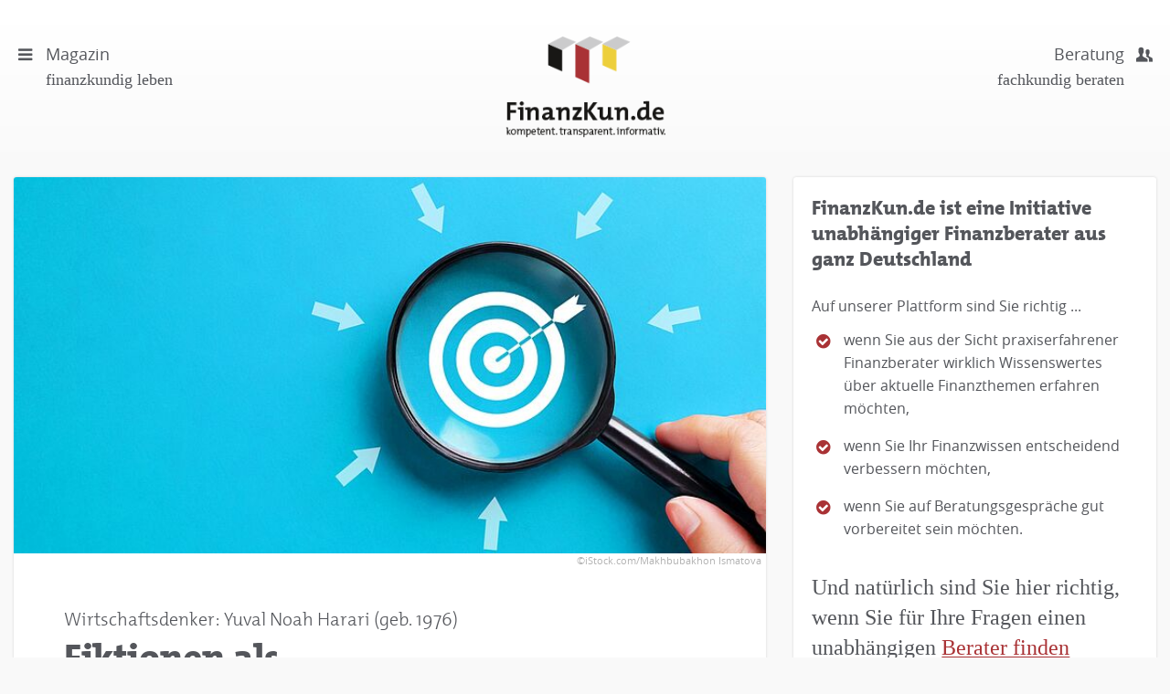

--- FILE ---
content_type: text/html; charset=utf-8
request_url: https://finanzkun.de/
body_size: 31133
content:
<!DOCTYPE html>
<html>
<head>

<meta charset="utf-8">
<!-- 
	This website is powered by TYPO3 - inspiring people to share!
	TYPO3 is a free open source Content Management Framework initially created by Kasper Skaarhoj and licensed under GNU/GPL.
	TYPO3 is copyright 1998-2016 of Kasper Skaarhoj. Extensions are copyright of their respective owners.
	Information and contribution at http://typo3.org/
-->

<base href="https://finanzkun.de">
<link rel="shortcut icon" href="/fileadmin/templates/public/images/favicon.ico" type="image/x-icon; charset=binary">
<link rel="icon" href="/fileadmin/templates/public/images/favicon.ico" type="image/x-icon; charset=binary">
<title>Finanzkun.de - Finanzwissen von Beratern</title>
<meta name="generator" content="TYPO3 CMS">
<meta name="viewport" content="width = device-width, initial-scale=1.0">


<link rel="stylesheet" type="text/css" href="/typo3temp/compressor/merged-4199ddf0333b3313b3fd8e0daadf0b61-0ab6fc69cccb63a57906aca2bd2fc47d.css.1732276539.gzip" media="all">
<link rel="stylesheet" type="text/css" href="/typo3temp/compressor/jquery.fancybox-9798e2429dff810e7789b68c2cf27f76.css.1619519358.gzip" media="screen">



<script src="/fileadmin/templates/public/vendor/jquery-1.11.3.min.1434970428.js" type="text/javascript"></script>

<script src="/fileadmin/templates/public/js/min/plugins-min.1485950555.js" type="text/javascript"></script>
<script src="/fileadmin/templates/public/js/bootstrap-datetimepicker.1448501420.js" type="text/javascript"></script>
<script src="/fileadmin/templates/public/js/bootstrap-datetimepicker.de.1448501420.js" type="text/javascript"></script>
<script src="/fileadmin/templates/public/vendor/fancybox/source/jquery.fancybox.pack.1371172348.js" type="text/javascript"></script>
<script src="/fileadmin/templates/public/vendor/flexslider/jquery.flexslider-min.1432702284.js" type="text/javascript"></script>
<script src="/fileadmin/templates/public/vendor/picturefill/src/picturefill.1429794116.js" type="text/javascript"></script>
<script src="https://fast.fonts.net/jsapi/42e5347d-8c79-430b-9352-e1a75c3e3999.js" type="text/javascript"></script>
<script src="/fileadmin/templates/public/vendor/layerslider/layerslider/js/greensock.1411084182.js" type="text/javascript"></script>
<script src="/fileadmin/templates/public/vendor/layerslider/layerslider/js/layerslider.transitions.1408035744.js" type="text/javascript"></script>
<script src="/fileadmin/templates/public/vendor/layerslider/layerslider/js/layerslider.kreaturamedia.jquery.1431017600.js" type="text/javascript"></script>
<script src="/fileadmin/templates/public/js/min/jquery.flexibleArea-min.1442903012.js" type="text/javascript"></script>
<script src="/fileadmin/templates/public/js/min/jquery.matchHeight-min.1442903091.js" type="text/javascript"></script>
<script src="/fileadmin/templates/public/js/main.1492587517.js" type="text/javascript"></script>
<script src="/fileadmin/templates/public/js/brand.1472473433.js" type="text/javascript"></script>



<script type="text/javascript">
    // Picture element HTML5 shiv
    document.createElement( "picture" );

  </script>
  <script src="/fileadmin/templates/public/vendor/picturefill/src/picturefill.js" async></script><meta name="google-site-verification" content="nkkUC2daIIYpVR7EAd9f6J5hK2AClr4lAs74Cw71nnU" />


	<script type="text/javascript" src="https://ajax.googleapis.com/ajax/libs/jqueryui/1.8/jquery-ui.min.js"></script>
	<link rel="stylesheet" href="https://ajax.googleapis.com/ajax/libs/jqueryui/1.8/themes/base/jquery-ui.css" type="text/css" media="all" />
	<link rel="stylesheet" href="https://static.jquery.com/ui/css/demo-docs-theme/ui.theme.css" type="text/css" media="all" />

	<script>
	  (function(i,s,o,g,r,a,m){i['GoogleAnalyticsObject']=r;i[r]=i[r]||function(){
	  (i[r].q=i[r].q||[]).push(arguments)},i[r].l=1*new Date();a=s.createElement(o),
	  m=s.getElementsByTagName(o)[0];a.async=1;a.src=g;m.parentNode.insertBefore(a,m)
	  })(window,document,'script','//www.google-analytics.com/analytics.js','ga');

	  ga('create', 'UA-66324365-1', 'auto');
	  ga('set', 'anonymizeIp', true);
	  ga('send', 'pageview');

	</script>

<!-- Piwik -->
<script type="text/javascript">
  var _paq = _paq || [];
  /* tracker methods like "setCustomDimension" should be called before "trackPageView" */
  _paq.push(['trackPageView']);
  _paq.push(['enableLinkTracking']);
  (function() {
    var u="//piwik.finanzkun.de/";
    _paq.push(['setTrackerUrl', u+'piwik.php']);
    _paq.push(['setSiteId', '1']);
    var d=document, g=d.createElement('script'), s=d.getElementsByTagName('script')[0];
    g.type='text/javascript'; g.async=true; g.defer=true; g.src=u+'piwik.js'; s.parentNode.insertBefore(g,s);
  })();
</script>
<!-- End Piwik Code -->
<meta name="DCTERMS.title" content="Finanzkun.de - Finanzwissen von Beratern">
<meta name="description" content="Erfahrene unabhängige Finanzberater präsentieren Erkenntnisse über Finanzen aus der Praxis. Jetzt finanzkundig werden und sich umfassend informieren.">
<meta name="DCTERMS.description" content="Erfahrene unabhängige Finanzberater präsentieren Erkenntnisse über Finanzen aus der Praxis. Jetzt finanzkundig werden und sich umfassend informieren.">
<meta name="date" content="2026-01-14T17:16:57+01:00">
<meta name="DCTERMS.date" content="2026-01-14T17:16:57+01:00">
<meta name="robots" content="index,follow">
<link rel="canonical" href="https://finanzkun.de/">
<meta property="og:title" content="Finanzkun.de - Finanzwissen von Beratern">
<meta property="og:type" content="article">



</head>
<body class="magazine" >


    <div class="header" xmlns:f="http://www.w3.org/1999/html">
    <header>
        <div class="header-left">
            <a href="#menu">
                <span class="menu-icon"><span class="icon-menu"></span></span>
                <span class="text">
                    Magazin <span class="sub">finanzkundig leben</span>
                </span>
            </a>
        </div>
        <div class="logo">
            <a href="/">
                <img src="/fileadmin/templates/public/images/logo-finanzkunde-claima.png" class="img-responsive" alt="FinanzKun.de">
            </a>
        </div>
        <div class="header-right">
            <a href="#menu">
                <span class="menu-icon"><span class="icon-users-1"></span></span>
                <span class="text">
                    Beratung <span class="sub">fachkundig beraten</span>
                </span>
            </a>
        </div>
    </header>
</div>


<div class="container-fluid">
    <div class="row">
        <div class="col-md-8">
            
     <div class="col-xs-12 col-md-12 welcome dropshadow-box cover-weiss margin-bottom-gw visible-sm-block visible-xs-block">
						<div class="wrapper">
							<h1 class="welcome-headline">FinanzKun.de ist eine Initiative unabhängiger Finanzberater aus ganz Deutschland</h1>
<p>Auf unserer Plattform sind Sie richtig ...</p><ul><li>wenn Sie aus der Sicht praxiserfahrener Finanzberater wirklich Wissenswertes über aktuelle Finanzthemen erfahren möchten,</li><li>wenn Sie Ihr Finanzwissen entscheidend verbessern möchten,</li><li>wenn Sie auf Beratungsgespräche gut vorbereitet sein möchten.</li></ul><p class="wiesbaden-swing lead">Und natürlich sind Sie hier richtig, wenn Sie für Ihre Fragen einen unabhängigen <a href="https://finanzkun.de/berater-finden/" target="_blank">Berater finden</a> möchten.</p>
							
									<button class="btn btn-primary" type="button" data-toggle="collapse" data-target="#collapseWellcome" aria-expanded="false" aria-controls="collapseWellcome">
										Berater anfragen
									</button>
								
						</div>
						<div class="collapse" id="collapseWellcome">
							<div class="form wrapper text-weiss">
								<p>Nur noch ausfüllen. Wir antworten umgehend.</p>
								<div id="c936" class="csc-default"><div class="wrapper">

    
    
            
                
                        <form data-parsley-validate="data-parsley-validate" data-validate="html5" enctype="multipart/form-data" name="field" class="haseform powermail_form powermail_form_12  " action="/?tx_powermail_pi1%5Baction%5D=create&amp;tx_powermail_pi1%5Bcontroller%5D=Form" method="post">
<div>
<input type="hidden" name="tx_powermail_pi1[__referrer][@extension]" value="Powermail" />
<input type="hidden" name="tx_powermail_pi1[__referrer][@vendor]" value="In2code" />
<input type="hidden" name="tx_powermail_pi1[__referrer][@controller]" value="Form" />
<input type="hidden" name="tx_powermail_pi1[__referrer][@action]" value="form" />
<input type="hidden" name="tx_powermail_pi1[__referrer][arguments]" value="YTowOnt949208c88f16eed0f9928c258fd2731450d8ccddc" />
<input type="hidden" name="tx_powermail_pi1[__referrer][@request]" value="a:4:{s:10:&quot;@extension&quot;;s:9:&quot;Powermail&quot;;s:11:&quot;@controller&quot;;s:4:&quot;Form&quot;;s:7:&quot;@action&quot;;s:4:&quot;form&quot;;s:7:&quot;@vendor&quot;;s:7:&quot;In2code&quot;;}131f802183cd58545c6a3a3b3bbdfb33c3eb5f42" />
<input type="hidden" name="tx_powermail_pi1[__trustedProperties]" value="a:2:{s:5:&quot;field&quot;;a:9:{s:4:&quot;name&quot;;i:1;s:6:&quot;e_mail&quot;;i:1;s:3:&quot;plz&quot;;i:1;s:7:&quot;telefon&quot;;i:1;s:13:&quot;ihrenachricht&quot;;i:1;s:11:&quot;datenschutz&quot;;a:1:{i:0;i:1;}s:8:&quot;receiver&quot;;i:1;s:3:&quot;url&quot;;i:1;s:4:&quot;__hp&quot;;i:1;}s:4:&quot;mail&quot;;a:1:{s:4:&quot;form&quot;;i:1;}}092cfe1820672ae79dface0c77d048d44b16e8e5" />
</div>



                            


                                
                                    
<div id="powermail_fieldwrap_220" class="powermail_fieldwrap powermail_fieldwrap_input powermail_fieldwrap_220 form-group">

	<input required="required" data-parsley-required-message="Dieses Feld muss ausgefüllt werden!" data-parsley-trigger="change" placeholder="Name*" class="form-control input-md powermail_field powermail_input " id="powermail_field_name" type="text" name="tx_powermail_pi1[field][name]" value="" />
</div>

                                
                                    
<div id="powermail_fieldwrap_221" class="powermail_fieldwrap powermail_fieldwrap_input powermail_fieldwrap_221 form-group">

	<input required="required" data-parsley-required-message="Dieses Feld muss ausgefüllt werden!" data-parsley-trigger="change" data-parsley-error-message="Keine gültige E-Mail-Adresse!" placeholder="E-Mail*" class="form-control input-md powermail_field powermail_input " id="powermail_field_e_mail" type="email" name="tx_powermail_pi1[field][e_mail]" value="" />
</div>

                                
                                    
<div id="powermail_fieldwrap_222" class="powermail_fieldwrap powermail_fieldwrap_input powermail_fieldwrap_222 form-group">

	<input placeholder="PLZ" class="form-control input-md powermail_field powermail_input " id="powermail_field_plz" type="text" name="tx_powermail_pi1[field][plz]" value="" />
</div>

                                
                                    
<div id="powermail_fieldwrap_223" class="powermail_fieldwrap powermail_fieldwrap_input powermail_fieldwrap_223 form-group">

	<input placeholder="Telefon" class="form-control input-md powermail_field powermail_input " id="powermail_field_telefon" type="text" name="tx_powermail_pi1[field][telefon]" value="" />
</div>

                                
                                    

<div id="powermail_fieldwrap_224" class="powermail_fieldwrap powermail_fieldwrap_input powermail_fieldwrap_224 form-group">

	<textarea rows="5" cols="20" placeholder="Ihre Nachricht" class="form-control powermail_field powermail_textarea " id="powermail_field_ihrenachricht" name="tx_powermail_pi1[field][ihrenachricht]"></textarea>
</div>

                                
                                    


		<div id="powermail_fieldwrap_228" class="powermail_fieldwrap powermail_fieldwrap_input powermail_fieldwrap_228 form-group">
	
	<fieldset>
		<div class="powermail_check_outer ">
			
				<div class="powermail_check_inner powermail_check_inner_1">
					<input type="hidden" name="tx_powermail_pi1[field][datenschutz]" value="" /><input required="required" data-parsley-required-message="Eines dieser Felder muss ausgefüllt werden!" data-parsley-errors-container=".powermail_field_error_container_datenschutz" data-parsley-class-handler=".powermail_fieldwrap_228 div:first" class="powermail_checkbox powermail_checkbox_228" id="powermail_field_datenschutz_1" type="checkbox" name="tx_powermail_pi1[field][datenschutz][]" value="Ich habe die &lt;a href=&quot;/datenschutz/ &quot;&gt;Datenschutzerklärung&lt;/a&gt; zur Kenntnis genommen. Ich stimme zu, dass meine Daten und Angaben zur Bearbeitung meines Anliegens elektronisch verarbeitet und ggf. wenn gewünscht an angeschlossene Finanzberater weitergeleitet werden. Mir ist bewusst, dass ich meine Einwilligung jederzeit mit Wirkung für die Zukunft durch eine einfache Erklärung per E-Mail an &lt;a href=&quot;mailto:info@finanzkun.de&quot;&gt;info@finanzkun.de&lt;/a&gt;, widerrufen kann." />

					<label for="powermail_field_datenschutz_1">
						Ich habe die <a href="/datenschutz/ ">Datenschutzerklärung</a> zur Kenntnis genommen. Ich stimme zu, dass meine Daten und Angaben zur Bearbeitung meines Anliegens elektronisch verarbeitet und ggf. wenn gewünscht an angeschlossene Finanzberater weitergeleitet werden. Mir ist bewusst, dass ich meine Einwilligung jederzeit mit Wirkung für die Zukunft durch eine einfache Erklärung per E-Mail an <a href="mailto:info@finanzkun.de">info@finanzkun.de</a>, widerrufen kann.
					</label>
				</div>
			

			
				<div class="powermail_field_error_container powermail_field_error_container_datenschutz"></div>
			
		</div>
	</fieldset>
</div>

                                
                                    
<input class="powermail_field powermail_hidden " id="powermail_field_receiver" type="hidden" name="tx_powermail_pi1[field][receiver]" value="" />

                                
                                    
<input class="powermail_field powermail_hidden " id="powermail_field_url" type="hidden" name="tx_powermail_pi1[field][url]" value="https://finanzkun.de/kontakt/" />

                                
                                    <div id="powermail_fieldwrap_227" class="powermail_fieldwrap powermail_fieldwrap_submit powermail_fieldwrap_227">
	<input class="powermail_field powermail_submit btn  btn btn-block btn-primary" type="submit" name="" value="Kontakt aufnehmen" />
</div>

                                

                            

                            <input class="powermail_form_uid" type="hidden" name="tx_powermail_pi1[mail][form]" value="12" />
                            
	<div style="margin-left: -99999px; position: absolute;">
		<label for="powermail_hp_12">
			Bitte dieses Feld NICHT ausfüllen!
		</label>
		<input autocomplete="off" id="powermail_hp_12" type="text" name="tx_powermail_pi1[field][__hp]" value="" />
	</div>

                        </form>

                    

            
        



<div class="hidden" style="display: none;">
	
	<input type="hidden" id="powermailLanguage" value="" />

	
	<input type="hidden" id="powermailPid" value="" />
</div>
</div></div>
							</div>
						</div>

					</div><div id="c27" class="csc-default">


	


<div class="news">
	
	
    
            
                
                    
<html xmlns:f="http://typo3.org/ns/fluid/ViewHelpers">

        <div class="row margin-bottom-gw">
            <div class="col-xs-12 artikel-item dropshadow-box">
                <div class="wrapper">
                    <a href="/artikel/fiktionen-als-koordinationsmechanismus/">
                        <picture><source srcset="/fileadmin/_processed_/csm_Makhbubakhon_Ismatovab1601_e757396137.jpg" media="(min-width: 481px)"><source srcset="/fileadmin/_processed_/csm_Makhbubakhon_Ismatovab1601_791915221f.jpg" media="(min-width: 321px)"><img src="/fileadmin/user_upload/Makhbubakhon_Ismatovab1601.jpg" alt=""></picture>
                    </a>
                    <div class="caption">
                        <p class="copyright">©iStock.com/Makhbubakhon Ismatova</p>
                    </div>
                    <div class="text">
                        <p class="h2">
                            <a href="/artikel/fiktionen-als-koordinationsmechanismus/">
                                <small>Wirtschaftsdenker: Yuval Noah Harari (geb. 1976)</small>
                                Fiktionen als Koordinationsmechanismus
                            </a>
                        </p>
                        <p>Narrative prägen moderne Märkte stärker als einzelne Datenpunkte oder Modelle. <a href="/artikel/fiktionen-als-koordinationsmechanismus/">
                            Lesen Sie mehr
                        </a></p>

                        <div class="autor-mini">
                            <div class="autor-image">
                                <a href="https://finanzkun.de/berater/holger-scheve/">

                                    
                                            <img class="img-responsive img-circle" src="/typo3temp/_processed_/csm_scheve_b32818ccd4.jpg" width="40" height="40" alt="" />
                                        
                                    </a>
                            </div>
                            <div class="autor-text">
                                <p>Autor:</p>


                                <p>
                                    <a href="https://finanzkun.de/berater/holger-scheve/"> Holger Scheve
                                    </a>
                                </p>
                            </div>
                        </div>
                    </div>
                </div>
            </div>
        </div>
        <div class="row">
    
                
                    
<html xmlns:f="http://typo3.org/ns/fluid/ViewHelpers">

        <div class="col-xs-12 col-sm-6 artikel-item dropshadow-box  margin-bottom-gw">
            <div class="wrapper thumbnail">
                <a href="/artikel/regelmaessigkeit-unter-druck/">
                    <picture><source srcset="/fileadmin/_processed_/csm_Makhbubakhon_Ismatovaa_3f817e966f.jpg" media="(min-width: 321px)"><source srcset="/fileadmin/_processed_/csm_Makhbubakhon_Ismatovaa_c97c546fb6.jpg" media="(min-width: 481px)"><img src="/fileadmin/user_upload/Makhbubakhon_Ismatovaa.jpg" alt=""></picture>
                </a>
                <div class="caption">
                    <p class="copyright">©iStock.com/Makhbubakhon Ismatovaa</p>
                    </div>
                    <div class="text">
                    <p class="h3">
                        <a href="/artikel/regelmaessigkeit-unter-druck/">
                            <small>Finanzlexikon</small>
                            Regelmäßigkeit unter Druck
                        </a>
                    </p>
                    <p> <a href="/artikel/regelmaessigkeit-unter-druck/">
                        Lesen Sie mehr
                    </a></p>

                    <div class="autor-mini">
                        <div class="autor-image">
                            <a href="https://finanzkun.de/berater/frank-hofmann/">
                                
                                        <img class="img-responsive img-circle" src="/typo3temp/_processed_/csm_7pNGmkHg_-_Kopie_51f338092f.jpg" width="40" height="34" alt="" />
                                    
                            </a>
                        </div>
                        <div class="autor-text">
                            <p>Autor:</p>

                            <p>
                                <a href="https://finanzkun.de/berater/frank-hofmann/"> Frank Hofmann
                                </a>
                            </p>
                        </div>
                    </div>
                </div>
            </div>
        </div>
        
    
                
                    
<html xmlns:f="http://typo3.org/ns/fluid/ViewHelpers">

        <div class="col-xs-12 col-sm-6 artikel-item dropshadow-box  margin-bottom-gw">
            <div class="wrapper thumbnail">
                <a href="/artikel/etf-markt-erklimmt-neue-rekorde/">
                    <picture><source srcset="/fileadmin/_processed_/csm_marog-pixcellsg2201_6e5259d713.jpg" media="(min-width: 321px)"><source srcset="/fileadmin/_processed_/csm_marog-pixcellsg2201_07e63a47b2.jpg" media="(min-width: 481px)"><img src="/fileadmin/user_upload/marog-pixcellsg2201.jpg" alt=""></picture>
                </a>
                <div class="caption">
                    <p class="copyright">©iStock.com/marog-pixcells</p>
                    </div>
                    <div class="text">
                    <p class="h3">
                        <a href="/artikel/etf-markt-erklimmt-neue-rekorde/">
                            <small>Anleihen-ETFs gewinnen</small>
                            ETF-Markt erklimmt neue Rekorde
                        </a>
                    </p>
                    <p> <a href="/artikel/etf-markt-erklimmt-neue-rekorde/">
                        Lesen Sie mehr
                    </a></p>

                    <div class="autor-mini">
                        <div class="autor-image">
                            <a href="https://finanzkun.de/berater/thomas-vollkommer/">
                                
                                        <img class="img-responsive img-circle" src="/typo3temp/_processed_/csm_8U3C0801_10x15cm_72dpi_web_Kopie_0991631d7e.jpg" width="40" height="27" alt="" />
                                    
                            </a>
                        </div>
                        <div class="autor-text">
                            <p>Autor:</p>

                            <p>
                                <a href="https://finanzkun.de/berater/thomas-vollkommer/"> Thomas Vollkommer
                                </a>
                            </p>
                        </div>
                    </div>
                </div>
            </div>
        </div>
        
            </div>
        
    
                
            
            
            
            
            
            
            
            
            
            
            
            
            
            
        

</div>
</div><div id="c69" class="csc-default">


	


<div class="news">
	
	
    
            
            
            
                
                    



        <div class="row margin-bottom-gw margin-top-gw">
            <div class="dropshadow-box artikel-schwerpunkt">
                <div class="col-xs-12 artikel-item dropshadow-box">
                    <div class="wrapper">
                        <h3 class="box-head-primary-link font-serif">
                            <a href="/schwerpunktthema/">
                                <small>Schwerpunktthema</small>
                                <span class="icon-bookmark"></span>
                                
                                    Finanzwissen
                                
                            </a>
                        </h3>
                        <div class="artikel-item">
                            <a href="/artikel/firmenpleiten-auf-hoechstem-stand/">
                                <picture><source srcset="/fileadmin/_processed_/csm_fermatee1001_c4faafe4eb.jpg" media="(min-width: 481px)"><source srcset="/fileadmin/_processed_/csm_fermatee1001_550a33a68e.jpg" media="(min-width: 321px)"><img src="/fileadmin/user_upload/fermatee1001.jpg" alt=""></picture>
                            </a>
                            <div class="caption">
                                <p class="copyright">©iStock.com/fermate</p>
                            </div>
                            <div class="text">
                                <p class="h2">
                                    <a href="/artikel/firmenpleiten-auf-hoechstem-stand/">
                                        <small>Institut für Wirtschaftsforschung</small>
                                        Firmenpleiten auf höchstem Stand
                                    </a>
                                </p>
                                <p>Breite Betroffenheit statt einzelner Problembranchen.
                                    <a href="/artikel/firmenpleiten-auf-hoechstem-stand/">
                                        Lesen Sie mehr
                                    </a>
                                </p>

                                <div class="autor-mini">
                                    <div class="autor-image">
                                        <a href="https://finanzkun.de/berater/roland-klotzsche/">
                                            
                                                    <img class="img-responsive img-circle" src="/typo3temp/_processed_/csm_KlotzscheNeu-kk_01_f6c5ebfab3.jpg" width="40" height="40" alt="" />
                                                
                                        </a>
                                    </div>
                                    <div class="autor-text">
                                        <p>Autor:</p>

                                        <p>
                                            <a href="https://finanzkun.de/berater/roland-klotzsche/"> Roland Klotzsche
                                            </a>
                                        </p>
                                    </div>
                                </div>
                            </div>
                        </div>
                        <div class="subartikel">
                            <h3 class="font-serif">Weitere Artikel zum Schwerpunktthema:</h3>

                            <div id="flexslider-schwerpunktthema" class="flexslider">
                                <ul class="slides">

    

                
                    



                                    <li>
                                        <div class="artikel-item">
                                            <a href="/artikel/smart-beta-konzepte/">
                                                <picture><source srcset="/fileadmin/_processed_/csm_Galeanu_Mihaia0101_892fe24b1c.jpg" media="(min-width: 321px)"><source srcset="/fileadmin/_processed_/csm_Galeanu_Mihaia0101_56da97e321.jpg" media="(min-width: 481px)"><img src="/fileadmin/user_upload/Galeanu_Mihaia0101.jpg" alt=""></picture>
                                            </a>
                                            <div class="text">
                                                <h4>
                                                    <a href="/artikel/smart-beta-konzepte/">
                                                        <small>Hybride Ansätze zwischen Index und aktiver Selektion</small>
                                                        Smart-Beta-Konzepte
                                                    </a>
                                                </h4>
                                                <p>
                                                    <a href="/artikel/smart-beta-konzepte/">
                                                        Lesen Sie mehr
                                                    </a>
                                                </p>
                                            </div>
                                        </div>
                                    </li>

    

                
                    



                                    <li>
                                        <div class="artikel-item">
                                            <a href="/artikel/ki-verflechtungen-gefaehrden-banken/">
                                                <picture><source srcset="/fileadmin/_processed_/csm_Teka77a0712_c60a79e816.jpg" media="(min-width: 321px)"><source srcset="/fileadmin/_processed_/csm_Teka77a0712_03aa9792ef.jpg" media="(min-width: 481px)"><img src="/fileadmin/user_upload/Teka77a0712.jpg" alt=""></picture>
                                            </a>
                                            <div class="text">
                                                <h4>
                                                    <a href="/artikel/ki-verflechtungen-gefaehrden-banken/">
                                                        <small>Bafin warnt</small>
                                                        KI-Verflechtungen gefährden Banken
                                                    </a>
                                                </h4>
                                                <p>
                                                    <a href="/artikel/ki-verflechtungen-gefaehrden-banken/">
                                                        Lesen Sie mehr
                                                    </a>
                                                </p>
                                            </div>
                                        </div>
                                    </li>

    

                
                    



                                    <li>
                                        <div class="artikel-item">
                                            <a href="/artikel/baustein-nachhaltiger-finanzierung/">
                                                <picture><source srcset="/fileadmin/_processed_/csm_Oseloteh0212_8cbe6f4731.jpg" media="(min-width: 321px)"><source srcset="/fileadmin/_processed_/csm_Oseloteh0212_bf81826838.jpg" media="(min-width: 481px)"><img src="/fileadmin/user_upload/Oseloteh0212.jpg" alt=""></picture>
                                            </a>
                                            <div class="text">
                                                <h4>
                                                    <a href="/artikel/baustein-nachhaltiger-finanzierung/">
                                                        <small>Grüne Anleihen</small>
                                                        Baustein nachhaltiger Finanzierung
                                                    </a>
                                                </h4>
                                                <p>
                                                    <a href="/artikel/baustein-nachhaltiger-finanzierung/">
                                                        Lesen Sie mehr
                                                    </a>
                                                </p>
                                            </div>
                                        </div>
                                    </li>

    

                
                    



                                    <li>
                                        <div class="artikel-item">
                                            <a href="/artikel/aktive-etfs-erreichen-rekordzufluesse/">
                                                <picture><source srcset="/fileadmin/_processed_/csm_ismagilovb1011_988cd0eb19.jpg" media="(min-width: 321px)"><source srcset="/fileadmin/_processed_/csm_ismagilovb1011_38ff6eb000.jpg" media="(min-width: 481px)"><img src="/fileadmin/user_upload/ismagilovb1011.jpg" alt=""></picture>
                                            </a>
                                            <div class="text">
                                                <h4>
                                                    <a href="/artikel/aktive-etfs-erreichen-rekordzufluesse/">
                                                        <small>Flexibilität, das neue Anlageprinzip</small>
                                                        Aktive ETFs erreichen Rekordzuflüsse
                                                    </a>
                                                </h4>
                                                <p>
                                                    <a href="/artikel/aktive-etfs-erreichen-rekordzufluesse/">
                                                        Lesen Sie mehr
                                                    </a>
                                                </p>
                                            </div>
                                        </div>
                                    </li>

    

                
                    



                                    <li>
                                        <div class="artikel-item">
                                            <a href="/artikel/oekonomie-des-alters/">
                                                <picture><source srcset="/fileadmin/_processed_/csm_Creativemarcf0311_0e3f820d1a.jpg" media="(min-width: 321px)"><source srcset="/fileadmin/_processed_/csm_Creativemarcf0311_7c269e3784.jpg" media="(min-width: 481px)"><img src="/fileadmin/user_upload/Creativemarcf0311.jpg" alt=""></picture>
                                            </a>
                                            <div class="text">
                                                <h4>
                                                    <a href="/artikel/oekonomie-des-alters/">
                                                        <small>Demografische Wandel</small>
                                                        Ökonomie des Alters
                                                    </a>
                                                </h4>
                                                <p>
                                                    <a href="/artikel/oekonomie-des-alters/">
                                                        Lesen Sie mehr
                                                    </a>
                                                </p>
                                            </div>
                                        </div>
                                    </li>

    

                
                    



                                    <li>
                                        <div class="artikel-item">
                                            <a href="/artikel/usa-vor-boesem-erwachen/">
                                                <picture><source srcset="/fileadmin/_processed_/csm_Pakawadee_Wongjindaa0311_3ed01932a3.jpg" media="(min-width: 321px)"><source srcset="/fileadmin/_processed_/csm_Pakawadee_Wongjindaa0311_673faf5524.jpg" media="(min-width: 481px)"><img src="/fileadmin/user_upload/Pakawadee_Wongjindaa0311.jpg" alt=""></picture>
                                            </a>
                                            <div class="text">
                                                <h4>
                                                    <a href="/artikel/usa-vor-boesem-erwachen/">
                                                        <small>Goldman-Sachs-Chef warnt</small>
                                                        USA vor „bösem Erwachen“
                                                    </a>
                                                </h4>
                                                <p>
                                                    <a href="/artikel/usa-vor-boesem-erwachen/">
                                                        Lesen Sie mehr
                                                    </a>
                                                </p>
                                            </div>
                                        </div>
                                    </li>

    

                
                    



                                    <li>
                                        <div class="artikel-item">
                                            <a href="/artikel/rueckkehr-der-vernunft/">
                                                <picture><source srcset="/fileadmin/_processed_/csm_takasuub0411_64619fa990.jpg" media="(min-width: 321px)"><source srcset="/fileadmin/_processed_/csm_takasuub0411_a4229d17d2.jpg" media="(min-width: 481px)"><img src="/fileadmin/user_upload/takasuub0411.jpg" alt=""></picture>
                                            </a>
                                            <div class="text">
                                                <h4>
                                                    <a href="/artikel/rueckkehr-der-vernunft/">
                                                        <small>Japans Reformmodell</small>
                                                        Rückkehr der Vernunft
                                                    </a>
                                                </h4>
                                                <p>
                                                    <a href="/artikel/rueckkehr-der-vernunft/">
                                                        Lesen Sie mehr
                                                    </a>
                                                </p>
                                            </div>
                                        </div>
                                    </li>

    

                
                    



                                    <li>
                                        <div class="artikel-item">
                                            <a href="/artikel/vermoegen-durch-routine/">
                                                <picture><source srcset="/fileadmin/_processed_/csm_Galeanu_Mihaig0611_83076fa70b.jpg" media="(min-width: 321px)"><source srcset="/fileadmin/_processed_/csm_Galeanu_Mihaig0611_59cd20fac9.jpg" media="(min-width: 481px)"><img src="/fileadmin/user_upload/Galeanu_Mihaig0611.jpg" alt=""></picture>
                                            </a>
                                            <div class="text">
                                                <h4>
                                                    <a href="/artikel/vermoegen-durch-routine/">
                                                        <small>Sparpläne</small>
                                                        Vermögen durch Routine
                                                    </a>
                                                </h4>
                                                <p>
                                                    <a href="/artikel/vermoegen-durch-routine/">
                                                        Lesen Sie mehr
                                                    </a>
                                                </p>
                                            </div>
                                        </div>
                                    </li>

    

                
                    



                                    <li>
                                        <div class="artikel-item">
                                            <a href="/artikel/wertpapiergeschaeft-im-wandel/">
                                                <picture><source srcset="/fileadmin/_processed_/csm_Jacob_Wackerhausenn2110_988a65947e.jpg" media="(min-width: 321px)"><source srcset="/fileadmin/_processed_/csm_Jacob_Wackerhausenn2110_389f42fb3b.jpg" media="(min-width: 481px)"><img src="/fileadmin/user_upload/Jacob_Wackerhausenn2110.jpg" alt=""></picture>
                                            </a>
                                            <div class="text">
                                                <h4>
                                                    <a href="/artikel/wertpapiergeschaeft-im-wandel/">
                                                        <small>Schneller, günstiger, breiter</small>
                                                        Wertpapiergeschäft im Wandel
                                                    </a>
                                                </h4>
                                                <p>
                                                    <a href="/artikel/wertpapiergeschaeft-im-wandel/">
                                                        Lesen Sie mehr
                                                    </a>
                                                </p>
                                            </div>
                                        </div>
                                    </li>

    

                
                    



                                    <li>
                                        <div class="artikel-item">
                                            <a href="/artikel/bafin-schuetzt-kleinanleger/">
                                                <picture><source srcset="/fileadmin/_processed_/csm_Lemon_tmk2110_a74dbff0d0.jpg" media="(min-width: 321px)"><source srcset="/fileadmin/_processed_/csm_Lemon_tmk2110_6e401e18fa.jpg" media="(min-width: 481px)"><img src="/fileadmin/user_upload/Lemon_tmk2110.jpg" alt=""></picture>
                                            </a>
                                            <div class="text">
                                                <h4>
                                                    <a href="/artikel/bafin-schuetzt-kleinanleger/">
                                                        <small>Gefahr vor Turbo-Zertifikaten</small>
                                                        BaFin schützt Kleinanleger
                                                    </a>
                                                </h4>
                                                <p>
                                                    <a href="/artikel/bafin-schuetzt-kleinanleger/">
                                                        Lesen Sie mehr
                                                    </a>
                                                </p>
                                            </div>
                                        </div>
                                    </li>

    

                
                    



                                    <li>
                                        <div class="artikel-item">
                                            <a href="/artikel/fondskosten-im-detail/">
                                                <picture><source srcset="/fileadmin/_processed_/csm_Sergey_Pj2710_561b9759dd.jpg" media="(min-width: 321px)"><source srcset="/fileadmin/_processed_/csm_Sergey_Pj2710_4fd9637c9f.jpg" media="(min-width: 481px)"><img src="/fileadmin/user_upload/Sergey_Pj2710.jpg" alt=""></picture>
                                            </a>
                                            <div class="text">
                                                <h4>
                                                    <a href="/artikel/fondskosten-im-detail/">
                                                        <small>Kostenstruktur als Schlüssel zur Rendite</small>
                                                        Fondskosten im Detail
                                                    </a>
                                                </h4>
                                                <p>
                                                    <a href="/artikel/fondskosten-im-detail/">
                                                        Lesen Sie mehr
                                                    </a>
                                                </p>
                                            </div>
                                        </div>
                                    </li>

    

                
                    



                                    <li>
                                        <div class="artikel-item">
                                            <a href="/artikel/immobilie-verkaufen-ohne-auszuziehen/">
                                                <picture><source srcset="/fileadmin/_processed_/csm_Jinda_Noiphof1210_70c4e644ad.jpg" media="(min-width: 321px)"><source srcset="/fileadmin/_processed_/csm_Jinda_Noiphof1210_9d81d89e2a.jpg" media="(min-width: 481px)"><img src="/fileadmin/user_upload/Jinda_Noiphof1210.jpg" alt=""></picture>
                                            </a>
                                            <div class="text">
                                                <h4>
                                                    <a href="/artikel/immobilie-verkaufen-ohne-auszuziehen/">
                                                        <small>Das gebundene Vermögen ist sonst unbeweglich</small>
                                                        Immobilie verkaufen, ohne auszuziehen
                                                    </a>
                                                </h4>
                                                <p>
                                                    <a href="/artikel/immobilie-verkaufen-ohne-auszuziehen/">
                                                        Lesen Sie mehr
                                                    </a>
                                                </p>
                                            </div>
                                        </div>
                                    </li>

    

                
                    



                                    <li>
                                        <div class="artikel-item">
                                            <a href="/artikel/autobranche-drohen-produktionsstopps/">
                                                <picture><source srcset="/fileadmin/_processed_/csm_PhonlamaiPhotof1910_a136659abe.jpg" media="(min-width: 321px)"><source srcset="/fileadmin/_processed_/csm_PhonlamaiPhotof1910_4394f03745.jpg" media="(min-width: 481px)"><img src="/fileadmin/user_upload/PhonlamaiPhotof1910.jpg" alt=""></picture>
                                            </a>
                                            <div class="text">
                                                <h4>
                                                    <a href="/artikel/autobranche-drohen-produktionsstopps/">
                                                        <small>Rückkehr des Chip-Risikos</small>
                                                        Autobranche drohen Produktionsstopps
                                                    </a>
                                                </h4>
                                                <p>
                                                    <a href="/artikel/autobranche-drohen-produktionsstopps/">
                                                        Lesen Sie mehr
                                                    </a>
                                                </p>
                                            </div>
                                        </div>
                                    </li>

    

                
                    



                                    <li>
                                        <div class="artikel-item">
                                            <a href="/artikel/angst-vor-abwanderung/">
                                                <picture><source srcset="/fileadmin/_processed_/csm_KavalenkavaVolhaf1610_0b4a656af8.jpg" media="(min-width: 321px)"><source srcset="/fileadmin/_processed_/csm_KavalenkavaVolhaf1610_106d9564f6.jpg" media="(min-width: 481px)"><img src="/fileadmin/user_upload/KavalenkavaVolhaf1610.jpg" alt=""></picture>
                                            </a>
                                            <div class="text">
                                                <h4>
                                                    <a href="/artikel/angst-vor-abwanderung/">
                                                        <small>Schweizer lehnen Erbschaftssteuer-Idee ab</small>
                                                        Angst vor Abwanderung
                                                    </a>
                                                </h4>
                                                <p>
                                                    <a href="/artikel/angst-vor-abwanderung/">
                                                        Lesen Sie mehr
                                                    </a>
                                                </p>
                                            </div>
                                        </div>
                                    </li>

    

                
                    



                                    <li>
                                        <div class="artikel-item">
                                            <a href="/artikel/erdgas-lng/">
                                                <picture><source srcset="/fileadmin/_processed_/csm_Suphanat_Khumsapc1610_8fd53e6391.jpg" media="(min-width: 321px)"><source srcset="/fileadmin/_processed_/csm_Suphanat_Khumsapc1610_97d85da8af.jpg" media="(min-width: 481px)"><img src="/fileadmin/user_upload/Suphanat_Khumsapc1610.jpg" alt=""></picture>
                                            </a>
                                            <div class="text">
                                                <h4>
                                                    <a href="/artikel/erdgas-lng/">
                                                        <small>Vom Schock zur strukturellen Neuordnung</small>
                                                        Erdgas &amp; LNG
                                                    </a>
                                                </h4>
                                                <p>
                                                    <a href="/artikel/erdgas-lng/">
                                                        Lesen Sie mehr
                                                    </a>
                                                </p>
                                            </div>
                                        </div>
                                    </li>

    

                
                    



                                    <li>
                                        <div class="artikel-item">
                                            <a href="/artikel/das-60-40-portfolio-lebt-weiter/">
                                                <picture><source srcset="/fileadmin/_processed_/csm_Megapixel8d2509_51114ea49a.jpg" media="(min-width: 321px)"><source srcset="/fileadmin/_processed_/csm_Megapixel8d2509_924cc5112a.jpg" media="(min-width: 481px)"><img src="/fileadmin/user_upload/Megapixel8d2509.jpg" alt=""></picture>
                                            </a>
                                            <div class="text">
                                                <h4>
                                                    <a href="/artikel/das-60-40-portfolio-lebt-weiter/">
                                                        <small>Klassisches Portfolio</small>
                                                        Das 60-40-Portfolio lebt weiter
                                                    </a>
                                                </h4>
                                                <p>
                                                    <a href="/artikel/das-60-40-portfolio-lebt-weiter/">
                                                        Lesen Sie mehr
                                                    </a>
                                                </p>
                                            </div>
                                        </div>
                                    </li>

    

                
                    



                                    <li>
                                        <div class="artikel-item">
                                            <a href="/artikel/lehren-aus-der-eurokrise/">
                                                <picture><source srcset="/fileadmin/_processed_/csm_frentushac2609_e292939ce3.jpg" media="(min-width: 321px)"><source srcset="/fileadmin/_processed_/csm_frentushac2609_72024252bc.jpg" media="(min-width: 481px)"><img src="/fileadmin/user_upload/frentushac2609.jpg" alt=""></picture>
                                            </a>
                                            <div class="text">
                                                <h4>
                                                    <a href="/artikel/lehren-aus-der-eurokrise/">
                                                        <small>Die Eurokrise war ein Weckruf</small>
                                                        Lehren aus der Eurokrise
                                                    </a>
                                                </h4>
                                                <p>
                                                    <a href="/artikel/lehren-aus-der-eurokrise/">
                                                        Lesen Sie mehr
                                                    </a>
                                                </p>
                                            </div>
                                        </div>
                                    </li>

    

                
                    



                                    <li>
                                        <div class="artikel-item">
                                            <a href="/artikel/robo-advisor-20/">
                                                <picture><source srcset="/fileadmin/_processed_/csm_Blue_Planet_Studioe2909_cffc06352e.jpg" media="(min-width: 321px)"><source srcset="/fileadmin/_processed_/csm_Blue_Planet_Studioe2909_6683005fb6.jpg" media="(min-width: 481px)"><img src="/fileadmin/user_upload/Blue_Planet_Studioe2909.jpg" alt=""></picture>
                                            </a>
                                            <div class="text">
                                                <h4>
                                                    <a href="/artikel/robo-advisor-20/">
                                                        <small>Wendepunkt in der Geldanlage</small>
                                                        Robo-Advisor 2.0
                                                    </a>
                                                </h4>
                                                <p>
                                                    <a href="/artikel/robo-advisor-20/">
                                                        Lesen Sie mehr
                                                    </a>
                                                </p>
                                            </div>
                                        </div>
                                    </li>

    

                
                    



                                    <li>
                                        <div class="artikel-item">
                                            <a href="/artikel/green-bonds-im-vergleich/">
                                                <picture><source srcset="/fileadmin/_processed_/csm_Vladimir_Zakharovc2909_174a7ad04f.jpg" media="(min-width: 321px)"><source srcset="/fileadmin/_processed_/csm_Vladimir_Zakharovc2909_b4bf69a7bd.jpg" media="(min-width: 481px)"><img src="/fileadmin/user_upload/Vladimir_Zakharovc2909.jpg" alt=""></picture>
                                            </a>
                                            <div class="text">
                                                <h4>
                                                    <a href="/artikel/green-bonds-im-vergleich/">
                                                        <small>Standards im globalen Anleihemarkt</small>
                                                        Green Bonds im Vergleich
                                                    </a>
                                                </h4>
                                                <p>
                                                    <a href="/artikel/green-bonds-im-vergleich/">
                                                        Lesen Sie mehr
                                                    </a>
                                                </p>
                                            </div>
                                        </div>
                                    </li>

    

                
                    



                                    <li>
                                        <div class="artikel-item">
                                            <a href="/artikel/green-shipping/">
                                                <picture><source srcset="/fileadmin/_processed_/csm_SHansched_4e9d84342d.jpg" media="(min-width: 321px)"><source srcset="/fileadmin/_processed_/csm_SHansched_10439ae37b.jpg" media="(min-width: 481px)"><img src="/fileadmin/user_upload/SHansched.jpg" alt=""></picture>
                                            </a>
                                            <div class="text">
                                                <h4>
                                                    <a href="/artikel/green-shipping/">
                                                        <small>Weg zur Klimaneutralität</small>
                                                        Green Shipping
                                                    </a>
                                                </h4>
                                                <p>
                                                    <a href="/artikel/green-shipping/">
                                                        Lesen Sie mehr
                                                    </a>
                                                </p>
                                            </div>
                                        </div>
                                    </li>

    

                
                    



                                    <li>
                                        <div class="artikel-item">
                                            <a href="/artikel/das-problem-demographie/">
                                                <picture><source srcset="/fileadmin/_processed_/csm_M.photostocka_baeefaf6d4.jpg" media="(min-width: 321px)"><source srcset="/fileadmin/_processed_/csm_M.photostocka_6f78cd7426.jpg" media="(min-width: 481px)"><img src="/fileadmin/user_upload/M.photostocka.jpg" alt=""></picture>
                                            </a>
                                            <div class="text">
                                                <h4>
                                                    <a href="/artikel/das-problem-demographie/">
                                                        <small>Demographie und Kapitalmärkte</small>
                                                        Das Problem Demographie
                                                    </a>
                                                </h4>
                                                <p>
                                                    <a href="/artikel/das-problem-demographie/">
                                                        Lesen Sie mehr
                                                    </a>
                                                </p>
                                            </div>
                                        </div>
                                    </li>

    

                
                    



                                    <li>
                                        <div class="artikel-item">
                                            <a href="/artikel/herdenverhalten-in-der-finanzanlage-1/">
                                                <picture><source srcset="/fileadmin/_processed_/csm_Rawpixelb_f4debd5dbb.jpg" media="(min-width: 321px)"><source srcset="/fileadmin/_processed_/csm_Rawpixelb_76a06b1096.jpg" media="(min-width: 481px)"><img src="/fileadmin/user_upload/Rawpixelb.jpg" alt=""></picture>
                                            </a>
                                            <div class="text">
                                                <h4>
                                                    <a href="/artikel/herdenverhalten-in-der-finanzanlage-1/">
                                                        <small>Ein psychologisches Grundmuster</small>
                                                        Herdenverhalten in der Finanzanlage
                                                    </a>
                                                </h4>
                                                <p>
                                                    <a href="/artikel/herdenverhalten-in-der-finanzanlage-1/">
                                                        Lesen Sie mehr
                                                    </a>
                                                </p>
                                            </div>
                                        </div>
                                    </li>

    

                
                    



                                    <li>
                                        <div class="artikel-item">
                                            <a href="/artikel/roboterchirurgie-als-investmentthema/">
                                                <picture><source srcset="/fileadmin/_processed_/csm_PhonlamaiPhotoa_db7f24e82e.jpg" media="(min-width: 321px)"><source srcset="/fileadmin/_processed_/csm_PhonlamaiPhotoa_b02ef8c573.jpg" media="(min-width: 481px)"><img src="/fileadmin/user_upload/PhonlamaiPhotoa.jpg" alt=""></picture>
                                            </a>
                                            <div class="text">
                                                <h4>
                                                    <a href="/artikel/roboterchirurgie-als-investmentthema/">
                                                        <small>Präzision trifft Potenzial</small>
                                                        Roboterchirurgie als Investmentthema
                                                    </a>
                                                </h4>
                                                <p>
                                                    <a href="/artikel/roboterchirurgie-als-investmentthema/">
                                                        Lesen Sie mehr
                                                    </a>
                                                </p>
                                            </div>
                                        </div>
                                    </li>

    

                
                    



                                    <li>
                                        <div class="artikel-item">
                                            <a href="/artikel/indexfonds-und-etfs-1/">
                                                <picture><source srcset="/fileadmin/_processed_/csm_Makhbubakhon_Ismatovaa_3f817e966f.jpg" media="(min-width: 321px)"><source srcset="/fileadmin/_processed_/csm_Makhbubakhon_Ismatovaa_c97c546fb6.jpg" media="(min-width: 481px)"><img src="/fileadmin/user_upload/Makhbubakhon_Ismatovaa.jpg" alt=""></picture>
                                            </a>
                                            <div class="text">
                                                <h4>
                                                    <a href="/artikel/indexfonds-und-etfs-1/">
                                                        <small>Finanzlexikon</small>
                                                        Indexfonds und ETFs 
                                                    </a>
                                                </h4>
                                                <p>
                                                    <a href="/artikel/indexfonds-und-etfs-1/">
                                                        Lesen Sie mehr
                                                    </a>
                                                </p>
                                            </div>
                                        </div>
                                    </li>

    

                
                    



                                    <li>
                                        <div class="artikel-item">
                                            <a href="/artikel/vermoegensaufbau-mit-riester-vertraegen/">
                                                <picture><source srcset="/fileadmin/_processed_/csm_BrianAJackson5__1__2f478f7ae8.jpg" media="(min-width: 321px)"><source srcset="/fileadmin/_processed_/csm_BrianAJackson5__1__21cad436d3.jpg" media="(min-width: 481px)"><img src="/fileadmin/user_upload/BrianAJackson5__1_.jpg" alt=""></picture>
                                            </a>
                                            <div class="text">
                                                <h4>
                                                    <a href="/artikel/vermoegensaufbau-mit-riester-vertraegen/">
                                                        <small>Finanzwissen Investmentfonds</small>
                                                        Vermögensaufbau mit Riester-Verträgen
                                                    </a>
                                                </h4>
                                                <p>
                                                    <a href="/artikel/vermoegensaufbau-mit-riester-vertraegen/">
                                                        Lesen Sie mehr
                                                    </a>
                                                </p>
                                            </div>
                                        </div>
                                    </li>

    

                
                    



                                    <li>
                                        <div class="artikel-item">
                                            <a href="/artikel/vor-und-nachteile-der-riester-rente/">
                                                <picture><source srcset="/fileadmin/_processed_/csm_shironosovXXX__1__4e8ea0aca2.jpg" media="(min-width: 321px)"><source srcset="/fileadmin/_processed_/csm_shironosovXXX__1__de6065220b.jpg" media="(min-width: 481px)"><img src="/fileadmin/user_upload/shironosovXXX__1_.jpg" alt=""></picture>
                                            </a>
                                            <div class="text">
                                                <h4>
                                                    <a href="/artikel/vor-und-nachteile-der-riester-rente/">
                                                        <small>Differenzierte Betrachtung</small>
                                                        Vor- und Nachteile der Riester-Rente
                                                    </a>
                                                </h4>
                                                <p>
                                                    <a href="/artikel/vor-und-nachteile-der-riester-rente/">
                                                        Lesen Sie mehr
                                                    </a>
                                                </p>
                                            </div>
                                        </div>
                                    </li>

    

                
                    



                                    <li>
                                        <div class="artikel-item">
                                            <a href="/artikel/riester-rente-ruhen-lassen/">
                                                <picture><source srcset="/fileadmin/_processed_/csm_AndreyPopovBBB_1759e04bc9.jpg" media="(min-width: 321px)"><source srcset="/fileadmin/_processed_/csm_AndreyPopovBBB_ff7e39e04a.jpg" media="(min-width: 481px)"><img src="/fileadmin/user_upload/AndreyPopovBBB.jpg" alt=""></picture>
                                            </a>
                                            <div class="text">
                                                <h4>
                                                    <a href="/artikel/riester-rente-ruhen-lassen/">
                                                        <small>Wie geht das?</small>
                                                        Riester-Rente ruhen lassen
                                                    </a>
                                                </h4>
                                                <p>
                                                    <a href="/artikel/riester-rente-ruhen-lassen/">
                                                        Lesen Sie mehr
                                                    </a>
                                                </p>
                                            </div>
                                        </div>
                                    </li>

    

                
                    



                                    <li>
                                        <div class="artikel-item">
                                            <a href="/artikel/das-magische-dreieck-der-vermoegensanlage/">
                                                <picture><source srcset="/fileadmin/_processed_/csm_AndreyPopov15__2__9ec14766bd.jpg" media="(min-width: 321px)"><source srcset="/fileadmin/_processed_/csm_AndreyPopov15__2__e6a3720942.jpg" media="(min-width: 481px)"><img src="/fileadmin/user_upload/AndreyPopov15__2_.jpg" alt=""></picture>
                                            </a>
                                            <div class="text">
                                                <h4>
                                                    <a href="/artikel/das-magische-dreieck-der-vermoegensanlage/">
                                                        <small>Finanzwissen Investmentfonds</small>
                                                        Das magische Dreieck der Vermögensanlage
                                                    </a>
                                                </h4>
                                                <p>
                                                    <a href="/artikel/das-magische-dreieck-der-vermoegensanlage/">
                                                        Lesen Sie mehr
                                                    </a>
                                                </p>
                                            </div>
                                        </div>
                                    </li>

    

                
                    



                                    <li>
                                        <div class="artikel-item">
                                            <a href="/artikel/das-magische-dreieck-in-der-geldanlage/">
                                                <picture><source srcset="/fileadmin/_processed_/csm_AlexRaths29_194a2447ea.jpg" media="(min-width: 321px)"><source srcset="/fileadmin/_processed_/csm_AlexRaths29_f4e34e6235.jpg" media="(min-width: 481px)"><img src="/fileadmin/user_upload/AlexRaths29.jpg" alt=""></picture>
                                            </a>
                                            <div class="text">
                                                <h4>
                                                    <a href="/artikel/das-magische-dreieck-in-der-geldanlage/">
                                                        <small>Der Interessenkonflikt Risiko und Rendite</small>
                                                        Das magische Dreieck in der Geldanlage
                                                    </a>
                                                </h4>
                                                <p>
                                                    <a href="/artikel/das-magische-dreieck-in-der-geldanlage/">
                                                        Lesen Sie mehr
                                                    </a>
                                                </p>
                                            </div>
                                        </div>
                                    </li>

    

                
                    



                                    <li>
                                        <div class="artikel-item">
                                            <a href="/artikel/schenkung-dem-finanzamt-mitteilen/">
                                                <picture><source srcset="/fileadmin/_processed_/csm_PicLeidenschaftlll__1__fc334eedc1.jpg" media="(min-width: 321px)"><source srcset="/fileadmin/_processed_/csm_PicLeidenschaftlll__1__860f2e9f33.jpg" media="(min-width: 481px)"><img src="/fileadmin/user_upload/PicLeidenschaftlll__1_.jpg" alt=""></picture>
                                            </a>
                                            <div class="text">
                                                <h4>
                                                    <a href="/artikel/schenkung-dem-finanzamt-mitteilen/">
                                                        <small>Ähnlich wie die Erbschaftssteuer</small>
                                                        Schenkung dem Finanzamt mitteilen?
                                                    </a>
                                                </h4>
                                                <p>
                                                    <a href="/artikel/schenkung-dem-finanzamt-mitteilen/">
                                                        Lesen Sie mehr
                                                    </a>
                                                </p>
                                            </div>
                                        </div>
                                    </li>

    

                
                    



                                    <li>
                                        <div class="artikel-item">
                                            <a href="/artikel/emittentenrisiko-und-rating-agenturen/">
                                                <picture><source srcset="/fileadmin/_processed_/csm_Kiryusan14__1__c5f5cbedd2.jpg" media="(min-width: 321px)"><source srcset="/fileadmin/_processed_/csm_Kiryusan14__1__2dd0b0ac76.jpg" media="(min-width: 481px)"><img src="/fileadmin/user_upload/Kiryusan14__1_.jpg" alt=""></picture>
                                            </a>
                                            <div class="text">
                                                <h4>
                                                    <a href="/artikel/emittentenrisiko-und-rating-agenturen/">
                                                        <small>Finanzwissen Anleihen</small>
                                                        Emittentenrisiko und Rating-Agenturen
                                                    </a>
                                                </h4>
                                                <p>
                                                    <a href="/artikel/emittentenrisiko-und-rating-agenturen/">
                                                        Lesen Sie mehr
                                                    </a>
                                                </p>
                                            </div>
                                        </div>
                                    </li>

    

                
                    



                                    <li>
                                        <div class="artikel-item">
                                            <a href="/artikel/die-einlagensicherung-in-kuerze/">
                                                <picture><source srcset="/fileadmin/_processed_/csm_miro783313__1__af0d56d479.jpg" media="(min-width: 321px)"><source srcset="/fileadmin/_processed_/csm_miro783313__1__fdb9e4fb28.jpg" media="(min-width: 481px)"><img src="/fileadmin/user_upload/miro783313__1_.jpg" alt=""></picture>
                                            </a>
                                            <div class="text">
                                                <h4>
                                                    <a href="/artikel/die-einlagensicherung-in-kuerze/">
                                                        <small>Europäisches Recht erklärt</small>
                                                        Die Einlagensicherung in Kürze
                                                    </a>
                                                </h4>
                                                <p>
                                                    <a href="/artikel/die-einlagensicherung-in-kuerze/">
                                                        Lesen Sie mehr
                                                    </a>
                                                </p>
                                            </div>
                                        </div>
                                    </li>

    

                
                    



                                    <li>
                                        <div class="artikel-item">
                                            <a href="/artikel/die-einlagensicherung-in-deutschland/">
                                                <picture><source srcset="/fileadmin/_processed_/csm_Szepy20_3b2532b7e1.jpg" media="(min-width: 321px)"><source srcset="/fileadmin/_processed_/csm_Szepy20_3904883514.jpg" media="(min-width: 481px)"><img src="/fileadmin/user_upload/Szepy20.jpg" alt=""></picture>
                                            </a>
                                            <div class="text">
                                                <h4>
                                                    <a href="/artikel/die-einlagensicherung-in-deutschland/">
                                                        <small>Grundlagenwissen bei der Geldanlage</small>
                                                        Die Einlagensicherung in Deutschland
                                                    </a>
                                                </h4>
                                                <p>
                                                    <a href="/artikel/die-einlagensicherung-in-deutschland/">
                                                        Lesen Sie mehr
                                                    </a>
                                                </p>
                                            </div>
                                        </div>
                                    </li>

    

                
                    



                                    <li>
                                        <div class="artikel-item">
                                            <a href="/artikel/die-einlagensicherung/">
                                                <picture><source srcset="/fileadmin/_processed_/csm_-zlaki-FFF__1__e02ef7e9d5.jpg" media="(min-width: 321px)"><source srcset="/fileadmin/_processed_/csm_-zlaki-FFF__1__2dcb211fd3.jpg" media="(min-width: 481px)"><img src="/fileadmin/user_upload/-zlaki-FFF__1_.jpg" alt=""></picture>
                                            </a>
                                            <div class="text">
                                                <h4>
                                                    <a href="/artikel/die-einlagensicherung/">
                                                        <small>Der Schutz vor einer Bankenpleite</small>
                                                        Die Einlagensicherung
                                                    </a>
                                                </h4>
                                                <p>
                                                    <a href="/artikel/die-einlagensicherung/">
                                                        Lesen Sie mehr
                                                    </a>
                                                </p>
                                            </div>
                                        </div>
                                    </li>

    

                
                    



                                    <li>
                                        <div class="artikel-item">
                                            <a href="/artikel/emittenten-und-genussscheine/">
                                                <picture><source srcset="/fileadmin/_processed_/csm_Bill_Oxford11__1__2b957a58e3.jpg" media="(min-width: 321px)"><source srcset="/fileadmin/_processed_/csm_Bill_Oxford11__1__5384de8abd.jpg" media="(min-width: 481px)"><img src="/fileadmin/user_upload/Bill_Oxford11__1_.jpg" alt=""></picture>
                                            </a>
                                            <div class="text">
                                                <h4>
                                                    <a href="/artikel/emittenten-und-genussscheine/">
                                                        <small>Finanzwissen Anleihen</small>
                                                        Emittenten und Genussscheine
                                                    </a>
                                                </h4>
                                                <p>
                                                    <a href="/artikel/emittenten-und-genussscheine/">
                                                        Lesen Sie mehr
                                                    </a>
                                                </p>
                                            </div>
                                        </div>
                                    </li>

    

                
                    



                                    <li>
                                        <div class="artikel-item">
                                            <a href="/artikel/besicherung-und-insolvenz-des-emittenten/">
                                                <picture><source srcset="/fileadmin/_processed_/csm_shansekala16__1__5b0c3ee13b.jpg" media="(min-width: 321px)"><source srcset="/fileadmin/_processed_/csm_shansekala16__1__74fab1df5e.jpg" media="(min-width: 481px)"><img src="/fileadmin/user_upload/shansekala16__1_.jpg" alt=""></picture>
                                            </a>
                                            <div class="text">
                                                <h4>
                                                    <a href="/artikel/besicherung-und-insolvenz-des-emittenten/">
                                                        <small>Finanzwissen Anleihen</small>
                                                        Besicherung und Insolvenz des Emittenten
                                                    </a>
                                                </h4>
                                                <p>
                                                    <a href="/artikel/besicherung-und-insolvenz-des-emittenten/">
                                                        Lesen Sie mehr
                                                    </a>
                                                </p>
                                            </div>
                                        </div>
                                    </li>

    

                
                    



                                    <li>
                                        <div class="artikel-item">
                                            <a href="/artikel/das-risikoprofil/">
                                                <picture><source srcset="/fileadmin/_processed_/csm_FabioBalbi4__1__99a1f3e31a.jpg" media="(min-width: 321px)"><source srcset="/fileadmin/_processed_/csm_FabioBalbi4__1__7b46cf42d2.jpg" media="(min-width: 481px)"><img src="/fileadmin/user_upload/FabioBalbi4__1_.jpg" alt=""></picture>
                                            </a>
                                            <div class="text">
                                                <h4>
                                                    <a href="/artikel/das-risikoprofil/">
                                                        <small>Finanzwissen Investmentfonds</small>
                                                        Das Risikoprofil
                                                    </a>
                                                </h4>
                                                <p>
                                                    <a href="/artikel/das-risikoprofil/">
                                                        Lesen Sie mehr
                                                    </a>
                                                </p>
                                            </div>
                                        </div>
                                    </li>

    

                
                    



                                    <li>
                                        <div class="artikel-item">
                                            <a href="/artikel/grundsaetzliches-zu-optionsscheinen/">
                                                <picture><source srcset="/fileadmin/_processed_/csm_HAKINMHAN18__1__0f9ff3039a.jpg" media="(min-width: 321px)"><source srcset="/fileadmin/_processed_/csm_HAKINMHAN18__1__f06731039f.jpg" media="(min-width: 481px)"><img src="/fileadmin/user_upload/HAKINMHAN18__1_.jpg" alt=""></picture>
                                            </a>
                                            <div class="text">
                                                <h4>
                                                    <a href="/artikel/grundsaetzliches-zu-optionsscheinen/">
                                                        <small>Finanzwissen Optionsscheine</small>
                                                        Grundsätzliches zu Optionsscheinen
                                                    </a>
                                                </h4>
                                                <p>
                                                    <a href="/artikel/grundsaetzliches-zu-optionsscheinen/">
                                                        Lesen Sie mehr
                                                    </a>
                                                </p>
                                            </div>
                                        </div>
                                    </li>

    

                
                    



                                    <li>
                                        <div class="artikel-item">
                                            <a href="/artikel/arten-von-optionsscheinen/">
                                                <picture><source srcset="/fileadmin/_processed_/csm_EugeneTomeev17__1__b8c2966b9c.jpg" media="(min-width: 321px)"><source srcset="/fileadmin/_processed_/csm_EugeneTomeev17__1__c1aedc8d95.jpg" media="(min-width: 481px)"><img src="/fileadmin/user_upload/EugeneTomeev17__1_.jpg" alt=""></picture>
                                            </a>
                                            <div class="text">
                                                <h4>
                                                    <a href="/artikel/arten-von-optionsscheinen/">
                                                        <small>Finanzwissen Optionsscheine</small>
                                                        Arten von Optionsscheinen
                                                    </a>
                                                </h4>
                                                <p>
                                                    <a href="/artikel/arten-von-optionsscheinen/">
                                                        Lesen Sie mehr
                                                    </a>
                                                </p>
                                            </div>
                                        </div>
                                    </li>

    

                
                    



                                    <li>
                                        <div class="artikel-item">
                                            <a href="/artikel/put-und-call-optionsscheine/">
                                                <picture><source srcset="/fileadmin/_processed_/csm_alzay24__1__b6488ecf8d.jpg" media="(min-width: 321px)"><source srcset="/fileadmin/_processed_/csm_alzay24__1__a5d11819a0.jpg" media="(min-width: 481px)"><img src="/fileadmin/user_upload/alzay24__1_.jpg" alt=""></picture>
                                            </a>
                                            <div class="text">
                                                <h4>
                                                    <a href="/artikel/put-und-call-optionsscheine/">
                                                        <small>Finanzwissen Optionsscheine</small>
                                                        Put- und Call-Optionsscheine
                                                    </a>
                                                </h4>
                                                <p>
                                                    <a href="/artikel/put-und-call-optionsscheine/">
                                                        Lesen Sie mehr
                                                    </a>
                                                </p>
                                            </div>
                                        </div>
                                    </li>

    

                
                    



                                    <li>
                                        <div class="artikel-item">
                                            <a href="/artikel/anlagevermittlung/">
                                                <picture><source srcset="/fileadmin/_processed_/csm_kvkirillov1__1__2451246211.jpg" media="(min-width: 321px)"><source srcset="/fileadmin/_processed_/csm_kvkirillov1__1__8b8a575b21.jpg" media="(min-width: 481px)"><img src="/fileadmin/user_upload/kvkirillov1__1_.jpg" alt=""></picture>
                                            </a>
                                            <div class="text">
                                                <h4>
                                                    <a href="/artikel/anlagevermittlung/">
                                                        <small>Finanzwissen Geldanlage</small>
                                                        Anlagevermittlung
                                                    </a>
                                                </h4>
                                                <p>
                                                    <a href="/artikel/anlagevermittlung/">
                                                        Lesen Sie mehr
                                                    </a>
                                                </p>
                                            </div>
                                        </div>
                                    </li>

    

                
                    



                                    <li>
                                        <div class="artikel-item">
                                            <a href="/artikel/auftragsausfuehrung-im-wertpapierhandel/">
                                                <picture><source srcset="/fileadmin/_processed_/csm_bulentozber12__1__7375421184.jpg" media="(min-width: 321px)"><source srcset="/fileadmin/_processed_/csm_bulentozber12__1__63863f2f16.jpg" media="(min-width: 481px)"><img src="/fileadmin/user_upload/bulentozber12__1_.jpg" alt=""></picture>
                                            </a>
                                            <div class="text">
                                                <h4>
                                                    <a href="/artikel/auftragsausfuehrung-im-wertpapierhandel/">
                                                        <small>Finanzwissen Wertpapierhandel</small>
                                                        Auftragsausführung im Wertpapierhandel
                                                    </a>
                                                </h4>
                                                <p>
                                                    <a href="/artikel/auftragsausfuehrung-im-wertpapierhandel/">
                                                        Lesen Sie mehr
                                                    </a>
                                                </p>
                                            </div>
                                        </div>
                                    </li>

    

                
                    



                                    <li>
                                        <div class="artikel-item">
                                            <a href="/artikel/der-innere-wert-und-der-zeitwert/">
                                                <picture><source srcset="/fileadmin/_processed_/csm_Tomwang11226__1__26aee29f86.jpg" media="(min-width: 321px)"><source srcset="/fileadmin/_processed_/csm_Tomwang11226__1__d3c0845639.jpg" media="(min-width: 481px)"><img src="/fileadmin/user_upload/Tomwang11226__1_.jpg" alt=""></picture>
                                            </a>
                                            <div class="text">
                                                <h4>
                                                    <a href="/artikel/der-innere-wert-und-der-zeitwert/">
                                                        <small>Finanzwissen Optionsscheine</small>
                                                        Der innere Wert und der Zeitwert
                                                    </a>
                                                </h4>
                                                <p>
                                                    <a href="/artikel/der-innere-wert-und-der-zeitwert/">
                                                        Lesen Sie mehr
                                                    </a>
                                                </p>
                                            </div>
                                        </div>
                                    </li>

    

                
                    



                                    <li>
                                        <div class="artikel-item">
                                            <a href="/artikel/die-geschichte-der-investmentfonds-1/">
                                                <picture><source srcset="/fileadmin/_processed_/csm_y-studioaaa__1__e00d491c6d.jpg" media="(min-width: 321px)"><source srcset="/fileadmin/_processed_/csm_y-studioaaa__1__f2b5f35ecc.jpg" media="(min-width: 481px)"><img src="/fileadmin/user_upload/y-studioaaa__1_.jpg" alt=""></picture>
                                            </a>
                                            <div class="text">
                                                <h4>
                                                    <a href="/artikel/die-geschichte-der-investmentfonds-1/">
                                                        <small>Am 19. April 1744 begann alles</small>
                                                        Die Geschichte der Investmentfonds
                                                    </a>
                                                </h4>
                                                <p>
                                                    <a href="/artikel/die-geschichte-der-investmentfonds-1/">
                                                        Lesen Sie mehr
                                                    </a>
                                                </p>
                                            </div>
                                        </div>
                                    </li>

    

                
                    



                                    <li>
                                        <div class="artikel-item">
                                            <a href="/artikel/wertentwicklung-verfuegbarkeit-und-transparenz/">
                                                <picture><source srcset="/fileadmin/_processed_/csm_tadamichi1__10__fbd178fc57.jpg" media="(min-width: 321px)"><source srcset="/fileadmin/_processed_/csm_tadamichi1__10__f10f5aa681.jpg" media="(min-width: 481px)"><img src="/fileadmin/user_upload/tadamichi1__10_.jpg" alt=""></picture>
                                            </a>
                                            <div class="text">
                                                <h4>
                                                    <a href="/artikel/wertentwicklung-verfuegbarkeit-und-transparenz/">
                                                        <small>Finanzwissen Investmentfonds</small>
                                                        Wertentwicklung, Verfügbarkeit und Transparenz
                                                    </a>
                                                </h4>
                                                <p>
                                                    <a href="/artikel/wertentwicklung-verfuegbarkeit-und-transparenz/">
                                                        Lesen Sie mehr
                                                    </a>
                                                </p>
                                            </div>
                                        </div>
                                    </li>

    

                
                    



                                    <li>
                                        <div class="artikel-item">
                                            <a href="/artikel/der-handel-mit-wertpapieren/">
                                                <picture><source srcset="/fileadmin/_processed_/csm_Volis6110__1__73a0db688f.jpg" media="(min-width: 321px)"><source srcset="/fileadmin/_processed_/csm_Volis6110__1__29f4709ed6.jpg" media="(min-width: 481px)"><img src="/fileadmin/user_upload/Volis6110__1_.jpg" alt=""></picture>
                                            </a>
                                            <div class="text">
                                                <h4>
                                                    <a href="/artikel/der-handel-mit-wertpapieren/">
                                                        <small>Finanzwissen Wertpapierhandel</small>
                                                        Der Handel mit Wertpapieren
                                                    </a>
                                                </h4>
                                                <p>
                                                    <a href="/artikel/der-handel-mit-wertpapieren/">
                                                        Lesen Sie mehr
                                                    </a>
                                                </p>
                                            </div>
                                        </div>
                                    </li>

    

                
                    



                                    <li>
                                        <div class="artikel-item">
                                            <a href="/artikel/reines-ausfuehrungsgeschaeft-execution-only/">
                                                <picture><source srcset="/fileadmin/_processed_/csm_jackaldu5__1__8606f76e0e.jpg" media="(min-width: 321px)"><source srcset="/fileadmin/_processed_/csm_jackaldu5__1__ce0d37183e.jpg" media="(min-width: 481px)"><img src="/fileadmin/user_upload/jackaldu5__1_.jpg" alt=""></picture>
                                            </a>
                                            <div class="text">
                                                <h4>
                                                    <a href="/artikel/reines-ausfuehrungsgeschaeft-execution-only/">
                                                        <small>Finanzwissen Geldanlage</small>
                                                        Reines Ausführungsgeschäft (Execution only)
                                                    </a>
                                                </h4>
                                                <p>
                                                    <a href="/artikel/reines-ausfuehrungsgeschaeft-execution-only/">
                                                        Lesen Sie mehr
                                                    </a>
                                                </p>
                                            </div>
                                        </div>
                                    </li>

    

                
                    



                                    <li>
                                        <div class="artikel-item">
                                            <a href="/artikel/das-investmentdreieck/">
                                                <picture><source srcset="/fileadmin/_processed_/csm_halfbottle5__1__fbc54b363c.jpg" media="(min-width: 321px)"><source srcset="/fileadmin/_processed_/csm_halfbottle5__1__019873fab5.jpg" media="(min-width: 481px)"><img src="/fileadmin/user_upload/halfbottle5__1_.jpg" alt=""></picture>
                                            </a>
                                            <div class="text">
                                                <h4>
                                                    <a href="/artikel/das-investmentdreieck/">
                                                        <small>Finanzwissen Investmentfonds</small>
                                                        Das Investmentdreieck
                                                    </a>
                                                </h4>
                                                <p>
                                                    <a href="/artikel/das-investmentdreieck/">
                                                        Lesen Sie mehr
                                                    </a>
                                                </p>
                                            </div>
                                        </div>
                                    </li>

    

                
                    



                                    <li>
                                        <div class="artikel-item">
                                            <a href="/artikel/rechtsformen-von-investmentvermoegen/">
                                                <picture><source srcset="/fileadmin/_processed_/csm_baona7__1__d523e9f76e.jpg" media="(min-width: 321px)"><source srcset="/fileadmin/_processed_/csm_baona7__1__4375937067.jpg" media="(min-width: 481px)"><img src="/fileadmin/user_upload/baona7__1_.jpg" alt=""></picture>
                                            </a>
                                            <div class="text">
                                                <h4>
                                                    <a href="/artikel/rechtsformen-von-investmentvermoegen/">
                                                        <small>Finanzwissen Investmentfonds</small>
                                                        Rechtsformen von Investmentvermögen
                                                    </a>
                                                </h4>
                                                <p>
                                                    <a href="/artikel/rechtsformen-von-investmentvermoegen/">
                                                        Lesen Sie mehr
                                                    </a>
                                                </p>
                                            </div>
                                        </div>
                                    </li>

    

                
                    



                                    <li>
                                        <div class="artikel-item">
                                            <a href="/artikel/laufzeit-lebenszyklus-und-garantiefonds/">
                                                <picture><source srcset="/fileadmin/_processed_/csm_grapestock8__1__749195402b.jpg" media="(min-width: 321px)"><source srcset="/fileadmin/_processed_/csm_grapestock8__1__9f514ff089.jpg" media="(min-width: 481px)"><img src="/fileadmin/user_upload/grapestock8__1_.jpg" alt=""></picture>
                                            </a>
                                            <div class="text">
                                                <h4>
                                                    <a href="/artikel/laufzeit-lebenszyklus-und-garantiefonds/">
                                                        <small>Finanzwissen Investmentfonds</small>
                                                        Laufzeit-, Lebenszyklus-  und Garantiefonds
                                                    </a>
                                                </h4>
                                                <p>
                                                    <a href="/artikel/laufzeit-lebenszyklus-und-garantiefonds/">
                                                        Lesen Sie mehr
                                                    </a>
                                                </p>
                                            </div>
                                        </div>
                                    </li>

    

                
                    



                                    <li>
                                        <div class="artikel-item">
                                            <a href="/artikel/die-ermittlung-des-anteilswertes/">
                                                <picture><source srcset="/fileadmin/_processed_/csm_ChesiireCat1__10__e25bca3d5b.jpg" media="(min-width: 321px)"><source srcset="/fileadmin/_processed_/csm_ChesiireCat1__10__a4e62a68b6.jpg" media="(min-width: 481px)"><img src="/fileadmin/user_upload/ChesiireCat1__10_.jpg" alt=""></picture>
                                            </a>
                                            <div class="text">
                                                <h4>
                                                    <a href="/artikel/die-ermittlung-des-anteilswertes/">
                                                        <small>Finanzwissen Investmentfonds</small>
                                                        Die Ermittlung des Anteilswertes
                                                    </a>
                                                </h4>
                                                <p>
                                                    <a href="/artikel/die-ermittlung-des-anteilswertes/">
                                                        Lesen Sie mehr
                                                    </a>
                                                </p>
                                            </div>
                                        </div>
                                    </li>

    

                
                    



                                    <li>
                                        <div class="artikel-item">
                                            <a href="/artikel/risikoklassen-als-grundlage-einer-effektiven-anlagestrategie/">
                                                <picture><source srcset="/fileadmin/_processed_/csm_vaeenma12__1__b363027bc2.jpg" media="(min-width: 321px)"><source srcset="/fileadmin/_processed_/csm_vaeenma12__1__0d8095fc3a.jpg" media="(min-width: 481px)"><img src="/fileadmin/user_upload/vaeenma12__1_.jpg" alt=""></picture>
                                            </a>
                                            <div class="text">
                                                <h4>
                                                    <a href="/artikel/risikoklassen-als-grundlage-einer-effektiven-anlagestrategie/">
                                                        <small>Praktische Geldanlage</small>
                                                        Risikoklassen als Grundlage einer effektiven Anlagestrategie
                                                    </a>
                                                </h4>
                                                <p>
                                                    <a href="/artikel/risikoklassen-als-grundlage-einer-effektiven-anlagestrategie/">
                                                        Lesen Sie mehr
                                                    </a>
                                                </p>
                                            </div>
                                        </div>
                                    </li>

    

                
                    



                                    <li>
                                        <div class="artikel-item">
                                            <a href="/artikel/anlage-in-der-nach-corona-welt/">
                                                <picture><source srcset="/fileadmin/_processed_/csm_ang90246b__1__8a4de27462.jpg" media="(min-width: 321px)"><source srcset="/fileadmin/_processed_/csm_ang90246b__1__6722f866f8.jpg" media="(min-width: 481px)"><img src="/fileadmin/user_upload/ang90246b__1_.jpg" alt=""></picture>
                                            </a>
                                            <div class="text">
                                                <h4>
                                                    <a href="/artikel/anlage-in-der-nach-corona-welt/">
                                                        <small>ETF's weiterhin interessant</small>
                                                        Anlage in der Nach-Corona-Welt
                                                    </a>
                                                </h4>
                                                <p>
                                                    <a href="/artikel/anlage-in-der-nach-corona-welt/">
                                                        Lesen Sie mehr
                                                    </a>
                                                </p>
                                            </div>
                                        </div>
                                    </li>

    

                
                    



                                    <li>
                                        <div class="artikel-item">
                                            <a href="/artikel/fondsbesteuerung-aendert-sich/">
                                                <picture><source srcset="/fileadmin/_processed_/csm_eolintangFFF__1__b441932ced.jpg" media="(min-width: 321px)"><source srcset="/fileadmin/_processed_/csm_eolintangFFF__1__a014dc0cba.jpg" media="(min-width: 481px)"><img src="/fileadmin/user_upload/eolintangFFF__1_.jpg" alt=""></picture>
                                            </a>
                                            <div class="text">
                                                <h4>
                                                    <a href="/artikel/fondsbesteuerung-aendert-sich/">
                                                        <small>Ab 1.1.2018 neue Gesetze</small>
                                                        Fondsbesteuerung ändert sich
                                                    </a>
                                                </h4>
                                                <p>
                                                    <a href="/artikel/fondsbesteuerung-aendert-sich/">
                                                        Lesen Sie mehr
                                                    </a>
                                                </p>
                                            </div>
                                        </div>
                                    </li>

    

                
                    



                                    <li>
                                        <div class="artikel-item">
                                            <a href="/artikel/die-wichtigsten-ziele-der-geldanlage/">
                                                <picture><source srcset="/fileadmin/_processed_/csm_BrianAJackson12__1__eb753d2c5e.jpg" media="(min-width: 321px)"><source srcset="/fileadmin/_processed_/csm_BrianAJackson12__1__8f5eeeaf7a.jpg" media="(min-width: 481px)"><img src="/fileadmin/user_upload/BrianAJackson12__1_.jpg" alt=""></picture>
                                            </a>
                                            <div class="text">
                                                <h4>
                                                    <a href="/artikel/die-wichtigsten-ziele-der-geldanlage/">
                                                        <small>Die Suche nach der besten Strategie</small>
                                                        Die wichtigsten Ziele der Geldanlage
                                                    </a>
                                                </h4>
                                                <p>
                                                    <a href="/artikel/die-wichtigsten-ziele-der-geldanlage/">
                                                        Lesen Sie mehr
                                                    </a>
                                                </p>
                                            </div>
                                        </div>
                                    </li>

    

                
                    



                                    <li>
                                        <div class="artikel-item">
                                            <a href="/artikel/hintergruende-zu-exchange-traded-funds-etf/">
                                                <picture><source srcset="/fileadmin/_processed_/csm_Bill_Oxford40__1__d18e26307b.jpg" media="(min-width: 321px)"><source srcset="/fileadmin/_processed_/csm_Bill_Oxford40__1__811a7ad324.jpg" media="(min-width: 481px)"><img src="/fileadmin/user_upload/Bill_Oxford40__1_.jpg" alt=""></picture>
                                            </a>
                                            <div class="text">
                                                <h4>
                                                    <a href="/artikel/hintergruende-zu-exchange-traded-funds-etf/">
                                                        <small>Finanzwissen Vermögensanlage</small>
                                                        Hintergründe zu Exchange Traded Funds (ETF)
                                                    </a>
                                                </h4>
                                                <p>
                                                    <a href="/artikel/hintergruende-zu-exchange-traded-funds-etf/">
                                                        Lesen Sie mehr
                                                    </a>
                                                </p>
                                            </div>
                                        </div>
                                    </li>

    

                
                    



                                    <li>
                                        <div class="artikel-item">
                                            <a href="/artikel/welche-risiken-gibt-es-bei-investmentfonds/">
                                                <picture><source srcset="/fileadmin/_processed_/csm_Kanmu12__1__c95eb2730d.jpg" media="(min-width: 321px)"><source srcset="/fileadmin/_processed_/csm_Kanmu12__1__afecf957c6.jpg" media="(min-width: 481px)"><img src="/fileadmin/user_upload/Kanmu12__1_.jpg" alt=""></picture>
                                            </a>
                                            <div class="text">
                                                <h4>
                                                    <a href="/artikel/welche-risiken-gibt-es-bei-investmentfonds/">
                                                        <small>Finanzwissen Vermögensanlage</small>
                                                        Welche Risiken gibt es bei Investmentfonds?
                                                    </a>
                                                </h4>
                                                <p>
                                                    <a href="/artikel/welche-risiken-gibt-es-bei-investmentfonds/">
                                                        Lesen Sie mehr
                                                    </a>
                                                </p>
                                            </div>
                                        </div>
                                    </li>

    

                
                    



                                    <li>
                                        <div class="artikel-item">
                                            <a href="/artikel/definition-des-investmentvermoegens/">
                                                <picture><source srcset="/fileadmin/_processed_/csm_baona2__1__24df8abef7.jpg" media="(min-width: 321px)"><source srcset="/fileadmin/_processed_/csm_baona2__1__4d9a682aa3.jpg" media="(min-width: 481px)"><img src="/fileadmin/user_upload/baona2__1_.jpg" alt=""></picture>
                                            </a>
                                            <div class="text">
                                                <h4>
                                                    <a href="/artikel/definition-des-investmentvermoegens/">
                                                        <small>Finanzwissen Investmentfonds</small>
                                                        Definition des Investmentvermögens
                                                    </a>
                                                </h4>
                                                <p>
                                                    <a href="/artikel/definition-des-investmentvermoegens/">
                                                        Lesen Sie mehr
                                                    </a>
                                                </p>
                                            </div>
                                        </div>
                                    </li>

    

                
                    



                                    <li>
                                        <div class="artikel-item">
                                            <a href="/artikel/allgemeine-risiken-der-vermoegensanlage-teil-3/">
                                                <picture><source srcset="/fileadmin/_processed_/csm_AndreyPopov6__1__d6d8d93dd9.jpg" media="(min-width: 321px)"><source srcset="/fileadmin/_processed_/csm_AndreyPopov6__1__286ce5b088.jpg" media="(min-width: 481px)"><img src="/fileadmin/user_upload/AndreyPopov6__1_.jpg" alt=""></picture>
                                            </a>
                                            <div class="text">
                                                <h4>
                                                    <a href="/artikel/allgemeine-risiken-der-vermoegensanlage-teil-3/">
                                                        <small>Finanzwissen Anlagestrategien</small>
                                                        Allgemeine Risiken der Vermögensanlage, Teil 3
                                                    </a>
                                                </h4>
                                                <p>
                                                    <a href="/artikel/allgemeine-risiken-der-vermoegensanlage-teil-3/">
                                                        Lesen Sie mehr
                                                    </a>
                                                </p>
                                            </div>
                                        </div>
                                    </li>

    

                
                    



                                    <li>
                                        <div class="artikel-item">
                                            <a href="/artikel/allgemeine-risiken-der-vermoegensanlage-teil-2/">
                                                <picture><source srcset="/fileadmin/_processed_/csm_Professor256__26__ddc8664c0a.jpg" media="(min-width: 321px)"><source srcset="/fileadmin/_processed_/csm_Professor256__26__fd0252cb84.jpg" media="(min-width: 481px)"><img src="/fileadmin/user_upload/Professor256__26_.jpg" alt=""></picture>
                                            </a>
                                            <div class="text">
                                                <h4>
                                                    <a href="/artikel/allgemeine-risiken-der-vermoegensanlage-teil-2/">
                                                        <small>Finanzwissen Anlagestrategien</small>
                                                        Allgemeine Risiken der Vermögensanlage, Teil 2
                                                    </a>
                                                </h4>
                                                <p>
                                                    <a href="/artikel/allgemeine-risiken-der-vermoegensanlage-teil-2/">
                                                        Lesen Sie mehr
                                                    </a>
                                                </p>
                                            </div>
                                        </div>
                                    </li>

    

                
                    



                                    <li>
                                        <div class="artikel-item">
                                            <a href="/artikel/allgemeine-risiken-der-vermoegensanlage-teil-1/">
                                                <picture><source srcset="/fileadmin/_processed_/csm_AndreyPopov1__120__67d871b537.jpg" media="(min-width: 321px)"><source srcset="/fileadmin/_processed_/csm_AndreyPopov1__120__9bc3a3db75.jpg" media="(min-width: 481px)"><img src="/fileadmin/user_upload/AndreyPopov1__120_.jpg" alt=""></picture>
                                            </a>
                                            <div class="text">
                                                <h4>
                                                    <a href="/artikel/allgemeine-risiken-der-vermoegensanlage-teil-1/">
                                                        <small>Finanzwissen Anlagestrategien</small>
                                                        Allgemeine Risiken der Vermögensanlage, Teil 1
                                                    </a>
                                                </h4>
                                                <p>
                                                    <a href="/artikel/allgemeine-risiken-der-vermoegensanlage-teil-1/">
                                                        Lesen Sie mehr
                                                    </a>
                                                </p>
                                            </div>
                                        </div>
                                    </li>

    

                
                    



                                    <li>
                                        <div class="artikel-item">
                                            <a href="/artikel/allgemeine-risiken-der-vermoegensanlage-teil-4/">
                                                <picture><source srcset="/fileadmin/_processed_/csm_AndreyPopov7__1__96191020c4.jpg" media="(min-width: 321px)"><source srcset="/fileadmin/_processed_/csm_AndreyPopov7__1__7586244cfb.jpg" media="(min-width: 481px)"><img src="/fileadmin/user_upload/AndreyPopov7__1_.jpg" alt=""></picture>
                                            </a>
                                            <div class="text">
                                                <h4>
                                                    <a href="/artikel/allgemeine-risiken-der-vermoegensanlage-teil-4/">
                                                        <small>Finanzwissen Anlagestrategien</small>
                                                        Allgemeine Risiken der Vermögensanlage, Teil 4
                                                    </a>
                                                </h4>
                                                <p>
                                                    <a href="/artikel/allgemeine-risiken-der-vermoegensanlage-teil-4/">
                                                        Lesen Sie mehr
                                                    </a>
                                                </p>
                                            </div>
                                        </div>
                                    </li>

    

                
                    



                                    <li>
                                        <div class="artikel-item">
                                            <a href="/artikel/risikostreuung-und-sicherheit/">
                                                <picture><source srcset="/fileadmin/_processed_/csm_AndreyPopov1__12__4623f259bd.jpg" media="(min-width: 321px)"><source srcset="/fileadmin/_processed_/csm_AndreyPopov1__12__bb824fd599.jpg" media="(min-width: 481px)"><img src="/fileadmin/user_upload/AndreyPopov1__12_.jpg" alt=""></picture>
                                            </a>
                                            <div class="text">
                                                <h4>
                                                    <a href="/artikel/risikostreuung-und-sicherheit/">
                                                        <small>Finanzwissen Investmentfonds</small>
                                                        Risikostreuung und Sicherheit
                                                    </a>
                                                </h4>
                                                <p>
                                                    <a href="/artikel/risikostreuung-und-sicherheit/">
                                                        Lesen Sie mehr
                                                    </a>
                                                </p>
                                            </div>
                                        </div>
                                    </li>

    

                
                    



                                    <li>
                                        <div class="artikel-item">
                                            <a href="/artikel/anlagestrategien-fuer-die-jugend/">
                                                <picture><source srcset="/fileadmin/_processed_/csm_dolgachovBBB__1__2e399eee12.jpg" media="(min-width: 321px)"><source srcset="/fileadmin/_processed_/csm_dolgachovBBB__1__a5eace5fc2.jpg" media="(min-width: 481px)"><img src="/fileadmin/user_upload/dolgachovBBB__1_.jpg" alt=""></picture>
                                            </a>
                                            <div class="text">
                                                <h4>
                                                    <a href="/artikel/anlagestrategien-fuer-die-jugend/">
                                                        <small>Die Verwendung des Taschengeldes</small>
                                                        Anlagestrategien für die Jugend
                                                    </a>
                                                </h4>
                                                <p>
                                                    <a href="/artikel/anlagestrategien-fuer-die-jugend/">
                                                        Lesen Sie mehr
                                                    </a>
                                                </p>
                                            </div>
                                        </div>
                                    </li>

    

                
                    



                                    <li>
                                        <div class="artikel-item">
                                            <a href="/artikel/gesamtkostenquote-provisionen-und-steuern/">
                                                <picture><source srcset="/fileadmin/_processed_/csm_Professor2513__1__58d4119eb4.jpg" media="(min-width: 321px)"><source srcset="/fileadmin/_processed_/csm_Professor2513__1__01fb2d0988.jpg" media="(min-width: 481px)"><img src="/fileadmin/user_upload/Professor2513__1_.jpg" alt=""></picture>
                                            </a>
                                            <div class="text">
                                                <h4>
                                                    <a href="/artikel/gesamtkostenquote-provisionen-und-steuern/">
                                                        <small>Finanzwissen Investmentfonds</small>
                                                        Gesamtkostenquote, Provisionen und Steuern
                                                    </a>
                                                </h4>
                                                <p>
                                                    <a href="/artikel/gesamtkostenquote-provisionen-und-steuern/">
                                                        Lesen Sie mehr
                                                    </a>
                                                </p>
                                            </div>
                                        </div>
                                    </li>

    

                
                    



                                    <li>
                                        <div class="artikel-item">
                                            <a href="/artikel/vermoegensrechte-die-rechte-der-aktionaere/">
                                                <picture><source srcset="/fileadmin/_processed_/csm_17__2__c129262301.jpg" media="(min-width: 321px)"><source srcset="/fileadmin/_processed_/csm_17__2__cf4081ac44.jpg" media="(min-width: 481px)"><img src="/fileadmin/user_upload/17__2_.jpg" alt=""></picture>
                                            </a>
                                            <div class="text">
                                                <h4>
                                                    <a href="/artikel/vermoegensrechte-die-rechte-der-aktionaere/">
                                                        <small>Finanzwissen Aktien</small>
                                                        Vermögensrechte, die Rechte der Aktionäre
                                                    </a>
                                                </h4>
                                                <p>
                                                    <a href="/artikel/vermoegensrechte-die-rechte-der-aktionaere/">
                                                        Lesen Sie mehr
                                                    </a>
                                                </p>
                                            </div>
                                        </div>
                                    </li>

    

                
                    



                                    <li>
                                        <div class="artikel-item">
                                            <a href="/artikel/etc-sind-keine-etf/">
                                                <picture><source srcset="/fileadmin/_processed_/csm_Rawpixel30__1__082ead715a.jpg" media="(min-width: 321px)"><source srcset="/fileadmin/_processed_/csm_Rawpixel30__1__2e70fc9fe9.jpg" media="(min-width: 481px)"><img src="/fileadmin/user_upload/Rawpixel30__1_.jpg" alt=""></picture>
                                            </a>
                                            <div class="text">
                                                <h4>
                                                    <a href="/artikel/etc-sind-keine-etf/">
                                                        <small>Exchange Traded Commodities</small>
                                                        ETC sind keine ETF
                                                    </a>
                                                </h4>
                                                <p>
                                                    <a href="/artikel/etc-sind-keine-etf/">
                                                        Lesen Sie mehr
                                                    </a>
                                                </p>
                                            </div>
                                        </div>
                                    </li>

    

                
                    



                                    <li>
                                        <div class="artikel-item">
                                            <a href="/artikel/investmentfonds-als-goldener-weg/">
                                                <picture><source srcset="/fileadmin/_processed_/csm_SaklakovaBBB__1__656888115a.jpg" media="(min-width: 321px)"><source srcset="/fileadmin/_processed_/csm_SaklakovaBBB__1__5534ad0bd5.jpg" media="(min-width: 481px)"><img src="/fileadmin/user_upload/SaklakovaBBB__1_.jpg" alt=""></picture>
                                            </a>
                                            <div class="text">
                                                <h4>
                                                    <a href="/artikel/investmentfonds-als-goldener-weg/">
                                                        <small>Rechtssicher und populär</small>
                                                        Investmentfonds als goldener Weg
                                                    </a>
                                                </h4>
                                                <p>
                                                    <a href="/artikel/investmentfonds-als-goldener-weg/">
                                                        Lesen Sie mehr
                                                    </a>
                                                </p>
                                            </div>
                                        </div>
                                    </li>

    

                
                    



                                    <li>
                                        <div class="artikel-item">
                                            <a href="/artikel/etf-der-boersengehandelte-indexfonds/">
                                                <picture><source srcset="/fileadmin/_processed_/csm_ChristianChan12__1__b0ddffb51c.jpg" media="(min-width: 321px)"><source srcset="/fileadmin/_processed_/csm_ChristianChan12__1__4d9ad79d7a.jpg" media="(min-width: 481px)"><img src="/fileadmin/user_upload/ChristianChan12__1_.jpg" alt=""></picture>
                                            </a>
                                            <div class="text">
                                                <h4>
                                                    <a href="/artikel/etf-der-boersengehandelte-indexfonds/">
                                                        <small>Exchange Traded Funds</small>
                                                        ETF, der börsengehandelte Indexfonds
                                                    </a>
                                                </h4>
                                                <p>
                                                    <a href="/artikel/etf-der-boersengehandelte-indexfonds/">
                                                        Lesen Sie mehr
                                                    </a>
                                                </p>
                                            </div>
                                        </div>
                                    </li>

    

                
                    



                                    <li>
                                        <div class="artikel-item">
                                            <a href="/artikel/laufzeit-ausgabepreis-waehrung-und-tilgung/">
                                                <picture><source srcset="/fileadmin/_processed_/csm_MarcoMarchi12__1__31104ce737.jpg" media="(min-width: 321px)"><source srcset="/fileadmin/_processed_/csm_MarcoMarchi12__1__b03cc5ab17.jpg" media="(min-width: 481px)"><img src="/fileadmin/user_upload/MarcoMarchi12__1_.jpg" alt=""></picture>
                                            </a>
                                            <div class="text">
                                                <h4>
                                                    <a href="/artikel/laufzeit-ausgabepreis-waehrung-und-tilgung/">
                                                        <small>Finanzwissen Anleihen</small>
                                                        Laufzeit, Ausgabepreis, Währung und Tilgung
                                                    </a>
                                                </h4>
                                                <p>
                                                    <a href="/artikel/laufzeit-ausgabepreis-waehrung-und-tilgung/">
                                                        Lesen Sie mehr
                                                    </a>
                                                </p>
                                            </div>
                                        </div>
                                    </li>

    

                
                    



                                    <li>
                                        <div class="artikel-item">
                                            <a href="/artikel/freistellungsauftrag-vermeidet-abgeltungsteuer/">
                                                <picture><source srcset="/fileadmin/_processed_/csm_Yozayo10__1__f6ee9316c9.jpg" media="(min-width: 321px)"><source srcset="/fileadmin/_processed_/csm_Yozayo10__1__e272f76288.jpg" media="(min-width: 481px)"><img src="/fileadmin/user_upload/Yozayo10__1_.jpg" alt=""></picture>
                                            </a>
                                            <div class="text">
                                                <h4>
                                                    <a href="/artikel/freistellungsauftrag-vermeidet-abgeltungsteuer/">
                                                        <small>Was Sie beachten müssen</small>
                                                        Freistellungsauftrag vermeidet Abgeltungsteuer
                                                    </a>
                                                </h4>
                                                <p>
                                                    <a href="/artikel/freistellungsauftrag-vermeidet-abgeltungsteuer/">
                                                        Lesen Sie mehr
                                                    </a>
                                                </p>
                                            </div>
                                        </div>
                                    </li>

    

                
                    



                                    <li>
                                        <div class="artikel-item">
                                            <a href="/artikel/aktiv-oder-passiv-gemanagte-fonds-1/">
                                                <picture><source srcset="/fileadmin/_processed_/csm_Sean_Kuma1__13__4954ed0f02.jpg" media="(min-width: 321px)"><source srcset="/fileadmin/_processed_/csm_Sean_Kuma1__13__7e79a5099d.jpg" media="(min-width: 481px)"><img src="/fileadmin/user_upload/Sean_Kuma1__13_.jpg" alt=""></picture>
                                            </a>
                                            <div class="text">
                                                <h4>
                                                    <a href="/artikel/aktiv-oder-passiv-gemanagte-fonds-1/">
                                                        <small>Finanzwissen Investmentfonds</small>
                                                        Aktiv oder passiv gemanagte Fonds
                                                    </a>
                                                </h4>
                                                <p>
                                                    <a href="/artikel/aktiv-oder-passiv-gemanagte-fonds-1/">
                                                        Lesen Sie mehr
                                                    </a>
                                                </p>
                                            </div>
                                        </div>
                                    </li>

    

                
                    



                                    <li>
                                        <div class="artikel-item">
                                            <a href="/artikel/immobilienfonds/">
                                                <picture><source srcset="/fileadmin/_processed_/csm_Tomwang1121__2__5e9fa6b6f5.jpg" media="(min-width: 321px)"><source srcset="/fileadmin/_processed_/csm_Tomwang1121__2__314bbc488f.jpg" media="(min-width: 481px)"><img src="/fileadmin/user_upload/Tomwang1121__2_.jpg" alt=""></picture>
                                            </a>
                                            <div class="text">
                                                <h4>
                                                    <a href="/artikel/immobilienfonds/">
                                                        <small>Finanzwissen Investmentfonds</small>
                                                        Immobilienfonds
                                                    </a>
                                                </h4>
                                                <p>
                                                    <a href="/artikel/immobilienfonds/">
                                                        Lesen Sie mehr
                                                    </a>
                                                </p>
                                            </div>
                                        </div>
                                    </li>

    

                
                    



                                    <li>
                                        <div class="artikel-item">
                                            <a href="/artikel/immobilienfonds-und-schiffsfonds/">
                                                <picture><source srcset="/fileadmin/_processed_/csm_aluxum211_9759b84cff.jpg" media="(min-width: 321px)"><source srcset="/fileadmin/_processed_/csm_aluxum211_9bd99a831c.jpg" media="(min-width: 481px)"><img src="/fileadmin/user_upload/aluxum211.jpg" alt=""></picture>
                                            </a>
                                            <div class="text">
                                                <h4>
                                                    <a href="/artikel/immobilienfonds-und-schiffsfonds/">
                                                        <small>Finanzwissen geschlossene Fonds</small>
                                                        Immobilienfonds und Schiffsfonds
                                                    </a>
                                                </h4>
                                                <p>
                                                    <a href="/artikel/immobilienfonds-und-schiffsfonds/">
                                                        Lesen Sie mehr
                                                    </a>
                                                </p>
                                            </div>
                                        </div>
                                    </li>

    

                
                    



                                    <li>
                                        <div class="artikel-item">
                                            <a href="/artikel/vermoegensverwaltung/">
                                                <picture><source srcset="/fileadmin/_processed_/csm_violetkaipa3__1__95b8ef48c5.jpg" media="(min-width: 321px)"><source srcset="/fileadmin/_processed_/csm_violetkaipa3__1__2ae4801911.jpg" media="(min-width: 481px)"><img src="/fileadmin/user_upload/violetkaipa3__1_.jpg" alt=""></picture>
                                            </a>
                                            <div class="text">
                                                <h4>
                                                    <a href="/artikel/vermoegensverwaltung/">
                                                        <small>Finanzwissen Geldanlage</small>
                                                        Vermögensverwaltung
                                                    </a>
                                                </h4>
                                                <p>
                                                    <a href="/artikel/vermoegensverwaltung/">
                                                        Lesen Sie mehr
                                                    </a>
                                                </p>
                                            </div>
                                        </div>
                                    </li>

    

                
                    



                                    <li>
                                        <div class="artikel-item">
                                            <a href="/artikel/risiken-bei-genussscheinen-synthetischen-und-tier-anleihen/">
                                                <picture><source srcset="/fileadmin/_processed_/csm_goir13__1__998ffe1c42.jpg" media="(min-width: 321px)"><source srcset="/fileadmin/_processed_/csm_goir13__1__94b36f218f.jpg" media="(min-width: 481px)"><img src="/fileadmin/user_upload/goir13__1_.jpg" alt=""></picture>
                                            </a>
                                            <div class="text">
                                                <h4>
                                                    <a href="/artikel/risiken-bei-genussscheinen-synthetischen-und-tier-anleihen/">
                                                        <small>Finanzwissen Anleihen</small>
                                                        Risiken bei Genussscheinen, synthetischen und Tier-Anleihen
                                                    </a>
                                                </h4>
                                                <p>
                                                    <a href="/artikel/risiken-bei-genussscheinen-synthetischen-und-tier-anleihen/">
                                                        Lesen Sie mehr
                                                    </a>
                                                </p>
                                            </div>
                                        </div>
                                    </li>

    

                
                    



                                    <li>
                                        <div class="artikel-item">
                                            <a href="/artikel/warren-buffetts-ratschlaege-fuer-anleger/">
                                                <picture><source srcset="/fileadmin/_processed_/csm_cbiesKKK__1__dd9f31f87c.jpg" media="(min-width: 321px)"><source srcset="/fileadmin/_processed_/csm_cbiesKKK__1__a43187edaa.jpg" media="(min-width: 481px)"><img src="/fileadmin/user_upload/cbiesKKK__1_.jpg" alt=""></picture>
                                            </a>
                                            <div class="text">
                                                <h4>
                                                    <a href="/artikel/warren-buffetts-ratschlaege-fuer-anleger/">
                                                        <small>Schon wieder trumpft er auf</small>
                                                        Warren Buffetts Ratschläge für Anleger
                                                    </a>
                                                </h4>
                                                <p>
                                                    <a href="/artikel/warren-buffetts-ratschlaege-fuer-anleger/">
                                                        Lesen Sie mehr
                                                    </a>
                                                </p>
                                            </div>
                                        </div>
                                    </li>

    

                
                    



                                    <li>
                                        <div class="artikel-item">
                                            <a href="/artikel/bitcoin-futures-was-ist-das/">
                                                <picture><source srcset="/fileadmin/_processed_/csm_KeremYucelBBB__1__32708ddbd7.jpg" media="(min-width: 321px)"><source srcset="/fileadmin/_processed_/csm_KeremYucelBBB__1__7188ca7ba6.jpg" media="(min-width: 481px)"><img src="/fileadmin/user_upload/KeremYucelBBB__1_.jpg" alt=""></picture>
                                            </a>
                                            <div class="text">
                                                <h4>
                                                    <a href="/artikel/bitcoin-futures-was-ist-das/">
                                                        <small>Futures sind Terminkontrakte</small>
                                                        Bitcoin-Futures - was ist das?
                                                    </a>
                                                </h4>
                                                <p>
                                                    <a href="/artikel/bitcoin-futures-was-ist-das/">
                                                        Lesen Sie mehr
                                                    </a>
                                                </p>
                                            </div>
                                        </div>
                                    </li>

    

                
                    



                                    <li>
                                        <div class="artikel-item">
                                            <a href="/artikel/value-oder-growth/">
                                                <picture><source srcset="/fileadmin/_processed_/csm_phototechno14__1__5cfb1742c2.jpg" media="(min-width: 321px)"><source srcset="/fileadmin/_processed_/csm_phototechno14__1__3c03f183cd.jpg" media="(min-width: 481px)"><img src="/fileadmin/user_upload/phototechno14__1_.jpg" alt=""></picture>
                                            </a>
                                            <div class="text">
                                                <h4>
                                                    <a href="/artikel/value-oder-growth/">
                                                        <small>Diese Entscheidung muss überlegt sein</small>
                                                        Value oder Growth 
                                                    </a>
                                                </h4>
                                                <p>
                                                    <a href="/artikel/value-oder-growth/">
                                                        Lesen Sie mehr
                                                    </a>
                                                </p>
                                            </div>
                                        </div>
                                    </li>

    

                
                    



                                    <li>
                                        <div class="artikel-item">
                                            <a href="/artikel/growth-oder-valuestrategie/">
                                                <picture><source srcset="/fileadmin/_processed_/csm_EtiAmmos10__1__e5435991e5.jpg" media="(min-width: 321px)"><source srcset="/fileadmin/_processed_/csm_EtiAmmos10__1__e0911d6216.jpg" media="(min-width: 481px)"><img src="/fileadmin/user_upload/EtiAmmos10__1_.jpg" alt=""></picture>
                                            </a>
                                            <div class="text">
                                                <h4>
                                                    <a href="/artikel/growth-oder-valuestrategie/">
                                                        <small>Vergleich von Anlagestrategien</small>
                                                        Growth- oder Valuestrategie
                                                    </a>
                                                </h4>
                                                <p>
                                                    <a href="/artikel/growth-oder-valuestrategie/">
                                                        Lesen Sie mehr
                                                    </a>
                                                </p>
                                            </div>
                                        </div>
                                    </li>

    

                
                    



                                    <li>
                                        <div class="artikel-item">
                                            <a href="/artikel/eine-growth-oder-valueanlagestrategie/">
                                                <picture><source srcset="/fileadmin/_processed_/csm_grapestockCCC__1__47d19338fc.jpg" media="(min-width: 321px)"><source srcset="/fileadmin/_processed_/csm_grapestockCCC__1__ba9a97a88a.jpg" media="(min-width: 481px)"><img src="/fileadmin/user_upload/grapestockCCC__1_.jpg" alt=""></picture>
                                            </a>
                                            <div class="text">
                                                <h4>
                                                    <a href="/artikel/eine-growth-oder-valueanlagestrategie/">
                                                        <small>Was denn nun?</small>
                                                        Eine Growth- oder Valueanlagestrategie
                                                    </a>
                                                </h4>
                                                <p>
                                                    <a href="/artikel/eine-growth-oder-valueanlagestrategie/">
                                                        Lesen Sie mehr
                                                    </a>
                                                </p>
                                            </div>
                                        </div>
                                    </li>

    

                
                    



                                    <li>
                                        <div class="artikel-item">
                                            <a href="/artikel/etf-strategien-im-ueberblick/">
                                                <picture><source srcset="/fileadmin/_processed_/csm_Nastcoaaa__1__b2874e08df.jpg" media="(min-width: 321px)"><source srcset="/fileadmin/_processed_/csm_Nastcoaaa__1__85745ad274.jpg" media="(min-width: 481px)"><img src="/fileadmin/user_upload/Nastcoaaa__1_.jpg" alt=""></picture>
                                            </a>
                                            <div class="text">
                                                <h4>
                                                    <a href="/artikel/etf-strategien-im-ueberblick/">
                                                        <small>Taktische oder strategische Einsatzmöglichkeiten</small>
                                                        ETF-Strategien im Überblick
                                                    </a>
                                                </h4>
                                                <p>
                                                    <a href="/artikel/etf-strategien-im-ueberblick/">
                                                        Lesen Sie mehr
                                                    </a>
                                                </p>
                                            </div>
                                        </div>
                                    </li>

    

                
                    



                                    <li>
                                        <div class="artikel-item">
                                            <a href="/artikel/lebensversicherung-verkaufen/">
                                                <picture><source srcset="/fileadmin/_processed_/csm_PeJo29BBB__1__676c9f0492.jpg" media="(min-width: 321px)"><source srcset="/fileadmin/_processed_/csm_PeJo29BBB__1__b5d958e24d.jpg" media="(min-width: 481px)"><img src="/fileadmin/user_upload/PeJo29BBB__1_.jpg" alt=""></picture>
                                            </a>
                                            <div class="text">
                                                <h4>
                                                    <a href="/artikel/lebensversicherung-verkaufen/">
                                                        <small>Darauf müssen Sie achten</small>
                                                        Lebensversicherung verkaufen
                                                    </a>
                                                </h4>
                                                <p>
                                                    <a href="/artikel/lebensversicherung-verkaufen/">
                                                        Lesen Sie mehr
                                                    </a>
                                                </p>
                                            </div>
                                        </div>
                                    </li>

    

                
                    



                                    <li>
                                        <div class="artikel-item">
                                            <a href="/artikel/sparen-lernen/">
                                                <picture><source srcset="/fileadmin/_processed_/csm_Image_Source11__1__f255f9a5fd.jpg" media="(min-width: 321px)"><source srcset="/fileadmin/_processed_/csm_Image_Source11__1__52c4a6f724.jpg" media="(min-width: 481px)"><img src="/fileadmin/user_upload/Image_Source11__1_.jpg" alt=""></picture>
                                            </a>
                                            <div class="text">
                                                <h4>
                                                    <a href="/artikel/sparen-lernen/">
                                                        <small>Geldanlage für und mit Kindern</small>
                                                        Sparen lernen
                                                    </a>
                                                </h4>
                                                <p>
                                                    <a href="/artikel/sparen-lernen/">
                                                        Lesen Sie mehr
                                                    </a>
                                                </p>
                                            </div>
                                        </div>
                                    </li>

    

                
                    



                                    <li>
                                        <div class="artikel-item">
                                            <a href="/artikel/fondsgattungen/">
                                                <picture><source srcset="/fileadmin/_processed_/csm_blueclue1__10__62a36bf644.jpg" media="(min-width: 321px)"><source srcset="/fileadmin/_processed_/csm_blueclue1__10__44d1716eb6.jpg" media="(min-width: 481px)"><img src="/fileadmin/user_upload/blueclue1__10_.jpg" alt=""></picture>
                                            </a>
                                            <div class="text">
                                                <h4>
                                                    <a href="/artikel/fondsgattungen/">
                                                        <small>Finanzwissen Investmentfonds</small>
                                                        Fondsgattungen
                                                    </a>
                                                </h4>
                                                <p>
                                                    <a href="/artikel/fondsgattungen/">
                                                        Lesen Sie mehr
                                                    </a>
                                                </p>
                                            </div>
                                        </div>
                                    </li>

    

                
                    



                                    <li>
                                        <div class="artikel-item">
                                            <a href="/artikel/der-einfluss-von-kosten/">
                                                <picture><source srcset="/fileadmin/_processed_/csm_dvoevnore18__1__6c281bb59b.jpg" media="(min-width: 321px)"><source srcset="/fileadmin/_processed_/csm_dvoevnore18__1__ceabe66235.jpg" media="(min-width: 481px)"><img src="/fileadmin/user_upload/dvoevnore18__1_.jpg" alt=""></picture>
                                            </a>
                                            <div class="text">
                                                <h4>
                                                    <a href="/artikel/der-einfluss-von-kosten/">
                                                        <small>Finanzwissen Vermögensanlage</small>
                                                        Der Einfluss von Kosten
                                                    </a>
                                                </h4>
                                                <p>
                                                    <a href="/artikel/der-einfluss-von-kosten/">
                                                        Lesen Sie mehr
                                                    </a>
                                                </p>
                                            </div>
                                        </div>
                                    </li>

    

                
                    



                                    <li>
                                        <div class="artikel-item">
                                            <a href="/artikel/einfache-grundprinzipien-der-geldanlage/">
                                                <picture><source srcset="/fileadmin/_processed_/csm_DekdoyjaideeAAA__1__ea19aa5fa1.jpg" media="(min-width: 321px)"><source srcset="/fileadmin/_processed_/csm_DekdoyjaideeAAA__1__aac04bb973.jpg" media="(min-width: 481px)"><img src="/fileadmin/user_upload/DekdoyjaideeAAA__1_.jpg" alt=""></picture>
                                            </a>
                                            <div class="text">
                                                <h4>
                                                    <a href="/artikel/einfache-grundprinzipien-der-geldanlage/">
                                                        <small>Fehler fast unvermeidlich</small>
                                                        Einfache Grundprinzipien der Geldanlage
                                                    </a>
                                                </h4>
                                                <p>
                                                    <a href="/artikel/einfache-grundprinzipien-der-geldanlage/">
                                                        Lesen Sie mehr
                                                    </a>
                                                </p>
                                            </div>
                                        </div>
                                    </li>

    

                
                    



                                    <li>
                                        <div class="artikel-item">
                                            <a href="/artikel/das-zinsaenderungsrisiko-und-andere-risiken/">
                                                <picture><source srcset="/fileadmin/_processed_/csm_cruphoto14__1__c5f08100e7.jpg" media="(min-width: 321px)"><source srcset="/fileadmin/_processed_/csm_cruphoto14__1__1a6cb4b8ea.jpg" media="(min-width: 481px)"><img src="/fileadmin/user_upload/cruphoto14__1_.jpg" alt=""></picture>
                                            </a>
                                            <div class="text">
                                                <h4>
                                                    <a href="/artikel/das-zinsaenderungsrisiko-und-andere-risiken/">
                                                        <small>Finanzwissen Anleihen</small>
                                                        Das Zinsänderungsrisiko und andere Risiken
                                                    </a>
                                                </h4>
                                                <p>
                                                    <a href="/artikel/das-zinsaenderungsrisiko-und-andere-risiken/">
                                                        Lesen Sie mehr
                                                    </a>
                                                </p>
                                            </div>
                                        </div>
                                    </li>

    

                
                    



                                    <li>
                                        <div class="artikel-item">
                                            <a href="/artikel/erhebliche-risiken/">
                                                <picture><source srcset="/fileadmin/_processed_/csm_AndreyPopov11__1__0375819e81.jpg" media="(min-width: 321px)"><source srcset="/fileadmin/_processed_/csm_AndreyPopov11__1__1adb54f08f.jpg" media="(min-width: 481px)"><img src="/fileadmin/user_upload/AndreyPopov11__1_.jpg" alt=""></picture>
                                            </a>
                                            <div class="text">
                                                <h4>
                                                    <a href="/artikel/erhebliche-risiken/">
                                                        <small>Finanzwissen geschlossene Fonds</small>
                                                        Erhebliche Risiken
                                                    </a>
                                                </h4>
                                                <p>
                                                    <a href="/artikel/erhebliche-risiken/">
                                                        Lesen Sie mehr
                                                    </a>
                                                </p>
                                            </div>
                                        </div>
                                    </li>

    

                
                    



                                    <li>
                                        <div class="artikel-item">
                                            <a href="/artikel/die-verschiedenen-fondsgattungen/">
                                                <picture><source srcset="/fileadmin/_processed_/csm_peepo20__1__7bdf03f7f8.jpg" media="(min-width: 321px)"><source srcset="/fileadmin/_processed_/csm_peepo20__1__722069bb68.jpg" media="(min-width: 481px)"><img src="/fileadmin/user_upload/peepo20__1_.jpg" alt=""></picture>
                                            </a>
                                            <div class="text">
                                                <h4>
                                                    <a href="/artikel/die-verschiedenen-fondsgattungen/">
                                                        <small>Finanzwissen Vermögensanlage</small>
                                                        Die verschiedenen Fondsgattungen
                                                    </a>
                                                </h4>
                                                <p>
                                                    <a href="/artikel/die-verschiedenen-fondsgattungen/">
                                                        Lesen Sie mehr
                                                    </a>
                                                </p>
                                            </div>
                                        </div>
                                    </li>

    

                
                    



                                    <li>
                                        <div class="artikel-item">
                                            <a href="/artikel/grundzuege-geschlossener-fonds/">
                                                <picture><source srcset="/fileadmin/_processed_/csm_Sezeryadigar10__1__45af3a5f91.jpg" media="(min-width: 321px)"><source srcset="/fileadmin/_processed_/csm_Sezeryadigar10__1__4dec448472.jpg" media="(min-width: 481px)"><img src="/fileadmin/user_upload/Sezeryadigar10__1_.jpg" alt=""></picture>
                                            </a>
                                            <div class="text">
                                                <h4>
                                                    <a href="/artikel/grundzuege-geschlossener-fonds/">
                                                        <small>Finanzwissen geschlossene Fonds</small>
                                                        Grundzüge geschlossener Fonds
                                                    </a>
                                                </h4>
                                                <p>
                                                    <a href="/artikel/grundzuege-geschlossener-fonds/">
                                                        Lesen Sie mehr
                                                    </a>
                                                </p>
                                            </div>
                                        </div>
                                    </li>

    

                
                    



                                    <li>
                                        <div class="artikel-item">
                                            <a href="/artikel/das-risiko-spekulativer-geschaefte/">
                                                <picture><source srcset="/fileadmin/_processed_/csm_AndreyPopov4__1__cec359c63d.jpg" media="(min-width: 321px)"><source srcset="/fileadmin/_processed_/csm_AndreyPopov4__1__216ea9b2b7.jpg" media="(min-width: 481px)"><img src="/fileadmin/user_upload/AndreyPopov4__1_.jpg" alt=""></picture>
                                            </a>
                                            <div class="text">
                                                <h4>
                                                    <a href="/artikel/das-risiko-spekulativer-geschaefte/">
                                                        <small>Finanzwissen Investmentfonds</small>
                                                        Das Risiko spekulativer Geschäfte
                                                    </a>
                                                </h4>
                                                <p>
                                                    <a href="/artikel/das-risiko-spekulativer-geschaefte/">
                                                        Lesen Sie mehr
                                                    </a>
                                                </p>
                                            </div>
                                        </div>
                                    </li>

    

                
                    



                                    <li>
                                        <div class="artikel-item">
                                            <a href="/artikel/die-anlegerfehler/">
                                                <picture><source srcset="/fileadmin/_processed_/csm_StockFinland20_ed6070188e.jpg" media="(min-width: 321px)"><source srcset="/fileadmin/_processed_/csm_StockFinland20_a78932bdf4.jpg" media="(min-width: 481px)"><img src="/fileadmin/user_upload/StockFinland20.jpg" alt=""></picture>
                                            </a>
                                            <div class="text">
                                                <h4>
                                                    <a href="/artikel/die-anlegerfehler/">
                                                        <small>Morningstar hat analysiert</small>
                                                        Die Anlegerfehler
                                                    </a>
                                                </h4>
                                                <p>
                                                    <a href="/artikel/die-anlegerfehler/">
                                                        Lesen Sie mehr
                                                    </a>
                                                </p>
                                            </div>
                                        </div>
                                    </li>

    

                
                    



                                    <li>
                                        <div class="artikel-item">
                                            <a href="/artikel/wichtiges-zur-geldanlage/">
                                                <picture><source srcset="/fileadmin/_processed_/csm_weerapatkiatdumrong12__1__ea7d5aca49.jpg" media="(min-width: 321px)"><source srcset="/fileadmin/_processed_/csm_weerapatkiatdumrong12__1__1b530427a8.jpg" media="(min-width: 481px)"><img src="/fileadmin/user_upload/weerapatkiatdumrong12__1_.jpg" alt=""></picture>
                                            </a>
                                            <div class="text">
                                                <h4>
                                                    <a href="/artikel/wichtiges-zur-geldanlage/">
                                                        <small>Einige grundsätzlich Hinweise</small>
                                                        Wichtiges zur Geldanlage
                                                    </a>
                                                </h4>
                                                <p>
                                                    <a href="/artikel/wichtiges-zur-geldanlage/">
                                                        Lesen Sie mehr
                                                    </a>
                                                </p>
                                            </div>
                                        </div>
                                    </li>

    

                
                    



                                    <li>
                                        <div class="artikel-item">
                                            <a href="/artikel/rechte-der-anteilsinhaber-und-wertentwicklung/">
                                                <picture><source srcset="/fileadmin/_processed_/csm_StockFinland14__1__35ea5f73ac.jpg" media="(min-width: 321px)"><source srcset="/fileadmin/_processed_/csm_StockFinland14__1__91057e73ec.jpg" media="(min-width: 481px)"><img src="/fileadmin/user_upload/StockFinland14__1_.jpg" alt=""></picture>
                                            </a>
                                            <div class="text">
                                                <h4>
                                                    <a href="/artikel/rechte-der-anteilsinhaber-und-wertentwicklung/">
                                                        <small>Finanzwissen Investmentfonds</small>
                                                        Rechte der Anteilsinhaber und Wertentwicklung
                                                    </a>
                                                </h4>
                                                <p>
                                                    <a href="/artikel/rechte-der-anteilsinhaber-und-wertentwicklung/">
                                                        Lesen Sie mehr
                                                    </a>
                                                </p>
                                            </div>
                                        </div>
                                    </li>

    

                
                    



                                    <li>
                                        <div class="artikel-item">
                                            <a href="/artikel/fondsgattungen-versus-fondskategorien/">
                                                <picture><source srcset="/fileadmin/_processed_/csm_bagi199811__1__af96feeaf2.jpg" media="(min-width: 321px)"><source srcset="/fileadmin/_processed_/csm_bagi199811__1__62526f8b04.jpg" media="(min-width: 481px)"><img src="/fileadmin/user_upload/bagi199811__1_.jpg" alt=""></picture>
                                            </a>
                                            <div class="text">
                                                <h4>
                                                    <a href="/artikel/fondsgattungen-versus-fondskategorien/">
                                                        <small>Finanzwissen Vermögensanlage</small>
                                                        Fondsgattungen versus Fondskategorien
                                                    </a>
                                                </h4>
                                                <p>
                                                    <a href="/artikel/fondsgattungen-versus-fondskategorien/">
                                                        Lesen Sie mehr
                                                    </a>
                                                </p>
                                            </div>
                                        </div>
                                    </li>

    

                
                    



                                    <li>
                                        <div class="artikel-item">
                                            <a href="/artikel/rechte-und-pflichten-des-aktionaers/">
                                                <picture><source srcset="/fileadmin/_processed_/csm_frender12_20623d66f0.jpg" media="(min-width: 321px)"><source srcset="/fileadmin/_processed_/csm_frender12_86921c8f22.jpg" media="(min-width: 481px)"><img src="/fileadmin/user_upload/frender12.jpg" alt=""></picture>
                                            </a>
                                            <div class="text">
                                                <h4>
                                                    <a href="/artikel/rechte-und-pflichten-des-aktionaers/">
                                                        <small>Finanzwissen Aktien</small>
                                                        Rechte und Pflichten des Aktionärs
                                                    </a>
                                                </h4>
                                                <p>
                                                    <a href="/artikel/rechte-und-pflichten-des-aktionaers/">
                                                        Lesen Sie mehr
                                                    </a>
                                                </p>
                                            </div>
                                        </div>
                                    </li>

    

                
                    



                                    <li>
                                        <div class="artikel-item">
                                            <a href="/artikel/besondere-risiken-bei-investmentfonds/">
                                                <picture><source srcset="/fileadmin/_processed_/csm_ChesiireCat1__12__33b1141226.jpg" media="(min-width: 321px)"><source srcset="/fileadmin/_processed_/csm_ChesiireCat1__12__a89fd13687.jpg" media="(min-width: 481px)"><img src="/fileadmin/user_upload/ChesiireCat1__12_.jpg" alt=""></picture>
                                            </a>
                                            <div class="text">
                                                <h4>
                                                    <a href="/artikel/besondere-risiken-bei-investmentfonds/">
                                                        <small>Finanzwissen Investmentfonds</small>
                                                        Besondere Risiken bei Investmentfonds
                                                    </a>
                                                </h4>
                                                <p>
                                                    <a href="/artikel/besondere-risiken-bei-investmentfonds/">
                                                        Lesen Sie mehr
                                                    </a>
                                                </p>
                                            </div>
                                        </div>
                                    </li>

    

                
                    



                                    <li>
                                        <div class="artikel-item">
                                            <a href="/artikel/sind-etfs-wirklich-so-gefaehrlich/">
                                                <picture><source srcset="/fileadmin/_processed_/csm_Ildo_Frazao10__1__cd8ae0c20b.jpg" media="(min-width: 321px)"><source srcset="/fileadmin/_processed_/csm_Ildo_Frazao10__1__00ce952591.jpg" media="(min-width: 481px)"><img src="/fileadmin/user_upload/Ildo_Frazao10__1_.jpg" alt=""></picture>
                                            </a>
                                            <div class="text">
                                                <h4>
                                                    <a href="/artikel/sind-etfs-wirklich-so-gefaehrlich/">
                                                        <small>Gerd Kommer rückt Behauptungen gerade</small>
                                                        Sind ETFs wirklich so gefährlich?
                                                    </a>
                                                </h4>
                                                <p>
                                                    <a href="/artikel/sind-etfs-wirklich-so-gefaehrlich/">
                                                        Lesen Sie mehr
                                                    </a>
                                                </p>
                                            </div>
                                        </div>
                                    </li>

    

                
                    



                                    <li>
                                        <div class="artikel-item">
                                            <a href="/artikel/spezielle-fonds-spezielle-risiken/">
                                                <picture><source srcset="/fileadmin/_processed_/csm_Sean_Kuma1__1_1_37c16d15d3.jpg" media="(min-width: 321px)"><source srcset="/fileadmin/_processed_/csm_Sean_Kuma1__1_1_e62e68d6c6.jpg" media="(min-width: 481px)"><img src="/fileadmin/user_upload/Sean_Kuma1__1_1.jpg" alt=""></picture>
                                            </a>
                                            <div class="text">
                                                <h4>
                                                    <a href="/artikel/spezielle-fonds-spezielle-risiken/">
                                                        <small>Finanzwissen Investmentfonds</small>
                                                        Spezielle Fonds - spezielle Risiken
                                                    </a>
                                                </h4>
                                                <p>
                                                    <a href="/artikel/spezielle-fonds-spezielle-risiken/">
                                                        Lesen Sie mehr
                                                    </a>
                                                </p>
                                            </div>
                                        </div>
                                    </li>

    

                
                    



                                    <li>
                                        <div class="artikel-item">
                                            <a href="/artikel/ausgestaltung-von-aktien/">
                                                <picture><source srcset="/fileadmin/_processed_/csm_ismagilov16__1__742cd75189.jpg" media="(min-width: 321px)"><source srcset="/fileadmin/_processed_/csm_ismagilov16__1__ea474ba3d1.jpg" media="(min-width: 481px)"><img src="/fileadmin/user_upload/ismagilov16__1_.jpg" alt=""></picture>
                                            </a>
                                            <div class="text">
                                                <h4>
                                                    <a href="/artikel/ausgestaltung-von-aktien/">
                                                        <small>Finanzwissen Aktien</small>
                                                        Ausgestaltung von Aktien
                                                    </a>
                                                </h4>
                                                <p>
                                                    <a href="/artikel/ausgestaltung-von-aktien/">
                                                        Lesen Sie mehr
                                                    </a>
                                                </p>
                                            </div>
                                        </div>
                                    </li>

    

                
                    



                                    <li>
                                        <div class="artikel-item">
                                            <a href="/artikel/ausfuehrungsplaetze-beim-handel-mit-wertpapieren/">
                                                <picture><source srcset="/fileadmin/_processed_/csm_SusanneB13__1__dc4dcf7c7a.jpg" media="(min-width: 321px)"><source srcset="/fileadmin/_processed_/csm_SusanneB13__1__f394554803.jpg" media="(min-width: 481px)"><img src="/fileadmin/user_upload/SusanneB13__1_.jpg" alt=""></picture>
                                            </a>
                                            <div class="text">
                                                <h4>
                                                    <a href="/artikel/ausfuehrungsplaetze-beim-handel-mit-wertpapieren/">
                                                        <small>Finanzwissen Wertpapierhandel</small>
                                                        Ausführungsplätze beim Handel mit Wertpapieren
                                                    </a>
                                                </h4>
                                                <p>
                                                    <a href="/artikel/ausfuehrungsplaetze-beim-handel-mit-wertpapieren/">
                                                        Lesen Sie mehr
                                                    </a>
                                                </p>
                                            </div>
                                        </div>
                                    </li>

    

                
                    



                                    <li>
                                        <div class="artikel-item">
                                            <a href="/artikel/aktiengesellschaften-und-die-platzierung-von-aktien/">
                                                <picture><source srcset="/fileadmin/_processed_/csm_peepo11_cdc811e1d1.jpg" media="(min-width: 321px)"><source srcset="/fileadmin/_processed_/csm_peepo11_af6c6bc4c9.jpg" media="(min-width: 481px)"><img src="/fileadmin/user_upload/peepo11.jpg" alt=""></picture>
                                            </a>
                                            <div class="text">
                                                <h4>
                                                    <a href="/artikel/aktiengesellschaften-und-die-platzierung-von-aktien/">
                                                        <small>Finanzwissen Aktien</small>
                                                        Aktiengesellschaften und die Platzierung von Aktien
                                                    </a>
                                                </h4>
                                                <p>
                                                    <a href="/artikel/aktiengesellschaften-und-die-platzierung-von-aktien/">
                                                        Lesen Sie mehr
                                                    </a>
                                                </p>
                                            </div>
                                        </div>
                                    </li>

    

                
                    



                                    <li>
                                        <div class="artikel-item">
                                            <a href="/artikel/beurteilung-einer-aktie/">
                                                <picture><source srcset="/fileadmin/_processed_/csm_phongphan5922AAA__1__452a37f467.jpg" media="(min-width: 321px)"><source srcset="/fileadmin/_processed_/csm_phongphan5922AAA__1__63156e47a1.jpg" media="(min-width: 481px)"><img src="/fileadmin/user_upload/phongphan5922AAA__1_.jpg" alt=""></picture>
                                            </a>
                                            <div class="text">
                                                <h4>
                                                    <a href="/artikel/beurteilung-einer-aktie/">
                                                        <small>Geldanlage in Aktien</small>
                                                        Beurteilung einer Aktie
                                                    </a>
                                                </h4>
                                                <p>
                                                    <a href="/artikel/beurteilung-einer-aktie/">
                                                        Lesen Sie mehr
                                                    </a>
                                                </p>
                                            </div>
                                        </div>
                                    </li>

    

                
                    



                                    <li>
                                        <div class="artikel-item">
                                            <a href="/artikel/die-verschiedenen-fondsarten-1/">
                                                <picture><source srcset="/fileadmin/_processed_/csm_Tomwang1121__1_1_cb2bd5edd8.jpg" media="(min-width: 321px)"><source srcset="/fileadmin/_processed_/csm_Tomwang1121__1_1_5e3281273a.jpg" media="(min-width: 481px)"><img src="/fileadmin/user_upload/Tomwang1121__1_1.jpg" alt=""></picture>
                                            </a>
                                            <div class="text">
                                                <h4>
                                                    <a href="/artikel/die-verschiedenen-fondsarten-1/">
                                                        <small>Finanzwissen Investmentfonds</small>
                                                        Die verschiedenen Fondsarten
                                                    </a>
                                                </h4>
                                                <p>
                                                    <a href="/artikel/die-verschiedenen-fondsarten-1/">
                                                        Lesen Sie mehr
                                                    </a>
                                                </p>
                                            </div>
                                        </div>
                                    </li>

    

                
                    



                                    <li>
                                        <div class="artikel-item">
                                            <a href="/artikel/aktive-vs-passive-strategien/">
                                                <picture><source srcset="/fileadmin/_processed_/csm_xpointaaa__1__65ea0c9985.jpg" media="(min-width: 321px)"><source srcset="/fileadmin/_processed_/csm_xpointaaa__1__8bc9010cfa.jpg" media="(min-width: 481px)"><img src="/fileadmin/user_upload/xpointaaa__1_.jpg" alt=""></picture>
                                            </a>
                                            <div class="text">
                                                <h4>
                                                    <a href="/artikel/aktive-vs-passive-strategien/">
                                                        <small>ETF oder gemanagte Fonds?</small>
                                                        Aktive vs. passive Strategien
                                                    </a>
                                                </h4>
                                                <p>
                                                    <a href="/artikel/aktive-vs-passive-strategien/">
                                                        Lesen Sie mehr
                                                    </a>
                                                </p>
                                            </div>
                                        </div>
                                    </li>

    

                
                    



                                    <li>
                                        <div class="artikel-item">
                                            <a href="/artikel/zweitmarkt-und-spezialfonds/">
                                                <picture><source srcset="/fileadmin/_processed_/csm_triloks14__1__cd81fc997b.jpg" media="(min-width: 321px)"><source srcset="/fileadmin/_processed_/csm_triloks14__1__75f897883e.jpg" media="(min-width: 481px)"><img src="/fileadmin/user_upload/triloks14__1_.jpg" alt=""></picture>
                                            </a>
                                            <div class="text">
                                                <h4>
                                                    <a href="/artikel/zweitmarkt-und-spezialfonds/">
                                                        <small>Finanzwissen geschlossene Fonds</small>
                                                        Zweitmarkt und Spezialfonds
                                                    </a>
                                                </h4>
                                                <p>
                                                    <a href="/artikel/zweitmarkt-und-spezialfonds/">
                                                        Lesen Sie mehr
                                                    </a>
                                                </p>
                                            </div>
                                        </div>
                                    </li>

    

                
                    



                                    <li>
                                        <div class="artikel-item">
                                            <a href="/artikel/flugzeugfonds-und-private-equity-fonds/">
                                                <picture><source srcset="/fileadmin/_processed_/csm_bagi199810__1__3c44056a71.jpg" media="(min-width: 321px)"><source srcset="/fileadmin/_processed_/csm_bagi199810__1__2c1dba8448.jpg" media="(min-width: 481px)"><img src="/fileadmin/user_upload/bagi199810__1_.jpg" alt=""></picture>
                                            </a>
                                            <div class="text">
                                                <h4>
                                                    <a href="/artikel/flugzeugfonds-und-private-equity-fonds/">
                                                        <small>Finanzwissen geschlossene Fonds</small>
                                                        Flugzeugfonds und Private-Equity-Fonds
                                                    </a>
                                                </h4>
                                                <p>
                                                    <a href="/artikel/flugzeugfonds-und-private-equity-fonds/">
                                                        Lesen Sie mehr
                                                    </a>
                                                </p>
                                            </div>
                                        </div>
                                    </li>

    

                
                    



                                    <li>
                                        <div class="artikel-item">
                                            <a href="/artikel/kvg-anbieter-von-investmentfonds/">
                                                <picture><source srcset="/fileadmin/_processed_/csm_payphoto1__11__45f643ba90.jpg" media="(min-width: 321px)"><source srcset="/fileadmin/_processed_/csm_payphoto1__11__a5bc937e5d.jpg" media="(min-width: 481px)"><img src="/fileadmin/user_upload/payphoto1__11_.jpg" alt=""></picture>
                                            </a>
                                            <div class="text">
                                                <h4>
                                                    <a href="/artikel/kvg-anbieter-von-investmentfonds/">
                                                        <small>Finanzwissen Investmentfonds</small>
                                                        KVG, Anbieter von Investmentfonds
                                                    </a>
                                                </h4>
                                                <p>
                                                    <a href="/artikel/kvg-anbieter-von-investmentfonds/">
                                                        Lesen Sie mehr
                                                    </a>
                                                </p>
                                            </div>
                                        </div>
                                    </li>

    

                
                    



                                    <li>
                                        <div class="artikel-item">
                                            <a href="/artikel/nicht-alle-eier-in-einen-korb/">
                                                <picture><source srcset="/fileadmin/_processed_/csm_gopixaaaa__1_aaa_47d85f76f9.jpg" media="(min-width: 321px)"><source srcset="/fileadmin/_processed_/csm_gopixaaaa__1_aaa_8d6a02db95.jpg" media="(min-width: 481px)"><img src="/fileadmin/user_upload/gopixaaaa__1_aaa.jpg" alt=""></picture>
                                            </a>
                                            <div class="text">
                                                <h4>
                                                    <a href="/artikel/nicht-alle-eier-in-einen-korb/">
                                                        <small>Klumpenrisiken vermeiden</small>
                                                        Nicht alle Eier in einen Korb
                                                    </a>
                                                </h4>
                                                <p>
                                                    <a href="/artikel/nicht-alle-eier-in-einen-korb/">
                                                        Lesen Sie mehr
                                                    </a>
                                                </p>
                                            </div>
                                        </div>
                                    </li>

    

                
                    



                                    <li>
                                        <div class="artikel-item">
                                            <a href="/artikel/wertpapiersparplaene-und-day-trading/">
                                                <picture><source srcset="/fileadmin/_processed_/csm_Kanmu15__1__979a800ed5.jpg" media="(min-width: 321px)"><source srcset="/fileadmin/_processed_/csm_Kanmu15__1__d59a262f01.jpg" media="(min-width: 481px)"><img src="/fileadmin/user_upload/Kanmu15__1_.jpg" alt=""></picture>
                                            </a>
                                            <div class="text">
                                                <h4>
                                                    <a href="/artikel/wertpapiersparplaene-und-day-trading/">
                                                        <small>Finanzwissen Wertpapierhandel</small>
                                                        Wertpapiersparpläne und Day-Trading
                                                    </a>
                                                </h4>
                                                <p>
                                                    <a href="/artikel/wertpapiersparplaene-und-day-trading/">
                                                        Lesen Sie mehr
                                                    </a>
                                                </p>
                                            </div>
                                        </div>
                                    </li>

    

                
                    



                                    <li>
                                        <div class="artikel-item">
                                            <a href="/artikel/hintergruende-der-dotcom-blase/">
                                                <picture><source srcset="/fileadmin/_processed_/csm_TheaDesignbbb__1__b6aff13f5d.jpg" media="(min-width: 321px)"><source srcset="/fileadmin/_processed_/csm_TheaDesignbbb__1__acaad0cdc9.jpg" media="(min-width: 481px)"><img src="/fileadmin/user_upload/TheaDesignbbb__1_.jpg" alt=""></picture>
                                            </a>
                                            <div class="text">
                                                <h4>
                                                    <a href="/artikel/hintergruende-der-dotcom-blase/">
                                                        <small>Lernen aus der Geschichte</small>
                                                        Hintergründe der Dotcom-Blase
                                                    </a>
                                                </h4>
                                                <p>
                                                    <a href="/artikel/hintergruende-der-dotcom-blase/">
                                                        Lesen Sie mehr
                                                    </a>
                                                </p>
                                            </div>
                                        </div>
                                    </li>

    

                
                    



                                    <li>
                                        <div class="artikel-item">
                                            <a href="/artikel/wie-funktioniert-ein-index/">
                                                <picture><source srcset="/fileadmin/_processed_/csm_violetkaipa20_3188e4873d.jpg" media="(min-width: 321px)"><source srcset="/fileadmin/_processed_/csm_violetkaipa20_37b556e608.jpg" media="(min-width: 481px)"><img src="/fileadmin/user_upload/violetkaipa20.jpg" alt=""></picture>
                                            </a>
                                            <div class="text">
                                                <h4>
                                                    <a href="/artikel/wie-funktioniert-ein-index/">
                                                        <small>Die Messgrösse für Märkte</small>
                                                        Wie funktioniert ein Index?
                                                    </a>
                                                </h4>
                                                <p>
                                                    <a href="/artikel/wie-funktioniert-ein-index/">
                                                        Lesen Sie mehr
                                                    </a>
                                                </p>
                                            </div>
                                        </div>
                                    </li>

    

                
                    



                                    <li>
                                        <div class="artikel-item">
                                            <a href="/artikel/aktien-indexfonds-fuer-die-altersvorsorge/">
                                                <picture><source srcset="/fileadmin/_processed_/csm_Jacob_WackerhausenAAA__1__5a3ac0e607.jpg" media="(min-width: 321px)"><source srcset="/fileadmin/_processed_/csm_Jacob_WackerhausenAAA__1__88d3ad98ad.jpg" media="(min-width: 481px)"><img src="/fileadmin/user_upload/Jacob_WackerhausenAAA__1_.jpg" alt=""></picture>
                                            </a>
                                            <div class="text">
                                                <h4>
                                                    <a href="/artikel/aktien-indexfonds-fuer-die-altersvorsorge/">
                                                        <small>In der Niedrigzinsphase umdenken</small>
                                                        Aktien-Indexfonds für die Altersvorsorge
                                                    </a>
                                                </h4>
                                                <p>
                                                    <a href="/artikel/aktien-indexfonds-fuer-die-altersvorsorge/">
                                                        Lesen Sie mehr
                                                    </a>
                                                </p>
                                            </div>
                                        </div>
                                    </li>

    

                
                    



                                    <li>
                                        <div class="artikel-item">
                                            <a href="/artikel/grundzuege-der-geldanlage/">
                                                <picture><source srcset="/fileadmin/_processed_/csm_malerapaso10__1__640ee8440f.jpg" media="(min-width: 321px)"><source srcset="/fileadmin/_processed_/csm_malerapaso10__1__e7253b56ca.jpg" media="(min-width: 481px)"><img src="/fileadmin/user_upload/malerapaso10__1_.jpg" alt=""></picture>
                                            </a>
                                            <div class="text">
                                                <h4>
                                                    <a href="/artikel/grundzuege-der-geldanlage/">
                                                        <small>Empfehlungen von Experten</small>
                                                        Grundzüge der Geldanlage
                                                    </a>
                                                </h4>
                                                <p>
                                                    <a href="/artikel/grundzuege-der-geldanlage/">
                                                        Lesen Sie mehr
                                                    </a>
                                                </p>
                                            </div>
                                        </div>
                                    </li>

    

                
                    



                                    <li>
                                        <div class="artikel-item">
                                            <a href="/artikel/synthetische-replikation-bei-etfs/">
                                                <picture><source srcset="/fileadmin/_processed_/csm_daoleducCCC__1__8959811b18.jpg" media="(min-width: 321px)"><source srcset="/fileadmin/_processed_/csm_daoleducCCC__1__07fd4a9b54.jpg" media="(min-width: 481px)"><img src="/fileadmin/user_upload/daoleducCCC__1_.jpg" alt=""></picture>
                                            </a>
                                            <div class="text">
                                                <h4>
                                                    <a href="/artikel/synthetische-replikation-bei-etfs/">
                                                        <small>Indexnachbildung mittels Tauschgeschäften</small>
                                                        Synthetische Replikation bei ETFs
                                                    </a>
                                                </h4>
                                                <p>
                                                    <a href="/artikel/synthetische-replikation-bei-etfs/">
                                                        Lesen Sie mehr
                                                    </a>
                                                </p>
                                            </div>
                                        </div>
                                    </li>

    

                
                    



                                    <li>
                                        <div class="artikel-item">
                                            <a href="/artikel/funktionsweise-geschlossener-fonds/">
                                                <picture><source srcset="/fileadmin/_processed_/csm_OlegGr10__1__24f5b408d1.jpg" media="(min-width: 321px)"><source srcset="/fileadmin/_processed_/csm_OlegGr10__1__ad2efb4fac.jpg" media="(min-width: 481px)"><img src="/fileadmin/user_upload/OlegGr10__1_.jpg" alt=""></picture>
                                            </a>
                                            <div class="text">
                                                <h4>
                                                    <a href="/artikel/funktionsweise-geschlossener-fonds/">
                                                        <small>Finanzwissen geschlossene Fonds</small>
                                                        Funktionsweise geschlossener Fonds
                                                    </a>
                                                </h4>
                                                <p>
                                                    <a href="/artikel/funktionsweise-geschlossener-fonds/">
                                                        Lesen Sie mehr
                                                    </a>
                                                </p>
                                            </div>
                                        </div>
                                    </li>

    

                
                    



                                    <li>
                                        <div class="artikel-item">
                                            <a href="/artikel/grundzuege-von-etfs/">
                                                <picture><source srcset="/fileadmin/_processed_/csm_ismagilovlll__1__25ad8b453b.jpg" media="(min-width: 321px)"><source srcset="/fileadmin/_processed_/csm_ismagilovlll__1__c0258e52bd.jpg" media="(min-width: 481px)"><img src="/fileadmin/user_upload/ismagilovlll__1_.jpg" alt=""></picture>
                                            </a>
                                            <div class="text">
                                                <h4>
                                                    <a href="/artikel/grundzuege-von-etfs/">
                                                        <small>Modernes Basiswissen</small>
                                                        Grundzüge von ETFs
                                                    </a>
                                                </h4>
                                                <p>
                                                    <a href="/artikel/grundzuege-von-etfs/">
                                                        Lesen Sie mehr
                                                    </a>
                                                </p>
                                            </div>
                                        </div>
                                    </li>

    

                
                    



                                    <li>
                                        <div class="artikel-item">
                                            <a href="/artikel/der-begriff-etf-einfach-erklaert/">
                                                <picture><source srcset="/fileadmin/_processed_/csm_monsitjaaa__1__68ea1e3199.jpg" media="(min-width: 321px)"><source srcset="/fileadmin/_processed_/csm_monsitjaaa__1__092f318952.jpg" media="(min-width: 481px)"><img src="/fileadmin/user_upload/monsitjaaa__1_.jpg" alt=""></picture>
                                            </a>
                                            <div class="text">
                                                <h4>
                                                    <a href="/artikel/der-begriff-etf-einfach-erklaert/">
                                                        <small>Exchange Traded Funds</small>
                                                        Der Begriff ETF einfach erklärt
                                                    </a>
                                                </h4>
                                                <p>
                                                    <a href="/artikel/der-begriff-etf-einfach-erklaert/">
                                                        Lesen Sie mehr
                                                    </a>
                                                </p>
                                            </div>
                                        </div>
                                    </li>

    

                
                    



                                    <li>
                                        <div class="artikel-item">
                                            <a href="/artikel/grundsaetzliches-ueber-anleihen/">
                                                <picture><source srcset="/fileadmin/_processed_/csm_designer491CCC__1__d01bb72b79.jpg" media="(min-width: 321px)"><source srcset="/fileadmin/_processed_/csm_designer491CCC__1__1594a82ec1.jpg" media="(min-width: 481px)"><img src="/fileadmin/user_upload/designer491CCC__1_.jpg" alt=""></picture>
                                            </a>
                                            <div class="text">
                                                <h4>
                                                    <a href="/artikel/grundsaetzliches-ueber-anleihen/">
                                                        <small>Vermeintlich konservativ, aber absturzgefährdet</small>
                                                        Grundsätzliches über Anleihen
                                                    </a>
                                                </h4>
                                                <p>
                                                    <a href="/artikel/grundsaetzliches-ueber-anleihen/">
                                                        Lesen Sie mehr
                                                    </a>
                                                </p>
                                            </div>
                                        </div>
                                    </li>

    

                
                    



                                    <li>
                                        <div class="artikel-item">
                                            <a href="/artikel/ohne-aktien-geht-nichts/">
                                                <picture><source srcset="/fileadmin/_processed_/csm_23d7d4d_10120__1__8cf48262fe.jpg" media="(min-width: 321px)"><source srcset="/fileadmin/_processed_/csm_23d7d4d_10120__1__4b4230b7e4.jpg" media="(min-width: 481px)"><img src="/fileadmin/user_upload/23d7d4d_10120__1_.jpg" alt=""></picture>
                                            </a>
                                            <div class="text">
                                                <h4>
                                                    <a href="/artikel/ohne-aktien-geht-nichts/">
                                                        <small>Das langfristig überlegene Anlageinstrument</small>
                                                        Ohne Aktien geht nichts
                                                    </a>
                                                </h4>
                                                <p>
                                                    <a href="/artikel/ohne-aktien-geht-nichts/">
                                                        Lesen Sie mehr
                                                    </a>
                                                </p>
                                            </div>
                                        </div>
                                    </li>

    

                
                    



                                    <li>
                                        <div class="artikel-item">
                                            <a href="/artikel/die-verzinsung/">
                                                <picture><source srcset="/fileadmin/_processed_/csm_Tomwang11210__1__851f36b107.jpg" media="(min-width: 321px)"><source srcset="/fileadmin/_processed_/csm_Tomwang11210__1__17e2418f7b.jpg" media="(min-width: 481px)"><img src="/fileadmin/user_upload/Tomwang11210__1_.jpg" alt=""></picture>
                                            </a>
                                            <div class="text">
                                                <h4>
                                                    <a href="/artikel/die-verzinsung/">
                                                        <small>Finanzwissen Anleihen</small>
                                                        Die Verzinsung
                                                    </a>
                                                </h4>
                                                <p>
                                                    <a href="/artikel/die-verzinsung/">
                                                        Lesen Sie mehr
                                                    </a>
                                                </p>
                                            </div>
                                        </div>
                                    </li>

    

                
                    



                                    <li>
                                        <div class="artikel-item">
                                            <a href="/artikel/wertpapiersparplaene/">
                                                <picture><source srcset="/fileadmin/_processed_/csm_Sezeryadigar12__1__242129fa59.jpg" media="(min-width: 321px)"><source srcset="/fileadmin/_processed_/csm_Sezeryadigar12__1__56ead2d7b4.jpg" media="(min-width: 481px)"><img src="/fileadmin/user_upload/Sezeryadigar12__1_.jpg" alt=""></picture>
                                            </a>
                                            <div class="text">
                                                <h4>
                                                    <a href="/artikel/wertpapiersparplaene/">
                                                        <small>Finanzwissen Vermögensanlage</small>
                                                        Wertpapiersparpläne
                                                    </a>
                                                </h4>
                                                <p>
                                                    <a href="/artikel/wertpapiersparplaene/">
                                                        Lesen Sie mehr
                                                    </a>
                                                </p>
                                            </div>
                                        </div>
                                    </li>

    

                
                    



                                    <li>
                                        <div class="artikel-item">
                                            <a href="/artikel/investmentfonds-und-die-risiken/">
                                                <picture><source srcset="/fileadmin/_processed_/csm_100_35d9414bd0.jpg" media="(min-width: 321px)"><source srcset="/fileadmin/_processed_/csm_100_787b49f5b4.jpg" media="(min-width: 481px)"><img src="/fileadmin/user_upload/100.jpg" alt=""></picture>
                                            </a>
                                            <div class="text">
                                                <h4>
                                                    <a href="/artikel/investmentfonds-und-die-risiken/">
                                                        <small>Finanzwissen Vermögensanlage</small>
                                                        Investmentfonds und die Risiken
                                                    </a>
                                                </h4>
                                                <p>
                                                    <a href="/artikel/investmentfonds-und-die-risiken/">
                                                        Lesen Sie mehr
                                                    </a>
                                                </p>
                                            </div>
                                        </div>
                                    </li>

    

                
                    



                                    <li>
                                        <div class="artikel-item">
                                            <a href="/artikel/risiken-bei-etfs-immobilien-und-geschlossenen-fonds-vs-direktinvestments-in-immobilien/">
                                                <picture><source srcset="/fileadmin/_processed_/csm_Sablin11__1__b717c62fba.jpg" media="(min-width: 321px)"><source srcset="/fileadmin/_processed_/csm_Sablin11__1__26e5feb653.jpg" media="(min-width: 481px)"><img src="/fileadmin/user_upload/Sablin11__1_.jpg" alt=""></picture>
                                            </a>
                                            <div class="text">
                                                <h4>
                                                    <a href="/artikel/risiken-bei-etfs-immobilien-und-geschlossenen-fonds-vs-direktinvestments-in-immobilien/">
                                                        <small>Finanzwissen Vermögensanlage</small>
                                                        Risiken bei ETFs, Immobilien- und geschlossenen Fonds vs. Direktinvestments in Immobilien
                                                    </a>
                                                </h4>
                                                <p>
                                                    <a href="/artikel/risiken-bei-etfs-immobilien-und-geschlossenen-fonds-vs-direktinvestments-in-immobilien/">
                                                        Lesen Sie mehr
                                                    </a>
                                                </p>
                                            </div>
                                        </div>
                                    </li>

    

                
                    



                                    <li>
                                        <div class="artikel-item">
                                            <a href="/artikel/die-drei-saeulen-der-altersvorsorge/">
                                                <picture><source srcset="/fileadmin/_processed_/csm_dstaerk80__1__c134049d90.jpg" media="(min-width: 321px)"><source srcset="/fileadmin/_processed_/csm_dstaerk80__1__bdf1635f88.jpg" media="(min-width: 481px)"><img src="/fileadmin/user_upload/dstaerk80__1_.jpg" alt=""></picture>
                                            </a>
                                            <div class="text">
                                                <h4>
                                                    <a href="/artikel/die-drei-saeulen-der-altersvorsorge/">
                                                        <small>Schwerpunktthema Rente</small>
                                                        Die drei Säulen der Altersvorsorge
                                                    </a>
                                                </h4>
                                                <p>
                                                    <a href="/artikel/die-drei-saeulen-der-altersvorsorge/">
                                                        Lesen Sie mehr
                                                    </a>
                                                </p>
                                            </div>
                                        </div>
                                    </li>

    

                
                    



                                    <li>
                                        <div class="artikel-item">
                                            <a href="/artikel/welche-fondskategorien-gibt-es/">
                                                <picture><source srcset="/fileadmin/_processed_/csm_triloks10__1__60654cf48c.jpg" media="(min-width: 321px)"><source srcset="/fileadmin/_processed_/csm_triloks10__1__b97c02b0d7.jpg" media="(min-width: 481px)"><img src="/fileadmin/user_upload/triloks10__1_.jpg" alt=""></picture>
                                            </a>
                                            <div class="text">
                                                <h4>
                                                    <a href="/artikel/welche-fondskategorien-gibt-es/">
                                                        <small>Finanzwissen Vermögensanlage</small>
                                                        Welche Fondskategorien gibt es?
                                                    </a>
                                                </h4>
                                                <p>
                                                    <a href="/artikel/welche-fondskategorien-gibt-es/">
                                                        Lesen Sie mehr
                                                    </a>
                                                </p>
                                            </div>
                                        </div>
                                    </li>

    

                
                    



                                    <li>
                                        <div class="artikel-item">
                                            <a href="/artikel/grundtypen-von-zertifikaten/">
                                                <picture><source srcset="/fileadmin/_processed_/csm_tonefotografia15__1__503b80f722.jpg" media="(min-width: 321px)"><source srcset="/fileadmin/_processed_/csm_tonefotografia15__1__b5938eab1b.jpg" media="(min-width: 481px)"><img src="/fileadmin/user_upload/tonefotografia15__1_.jpg" alt=""></picture>
                                            </a>
                                            <div class="text">
                                                <h4>
                                                    <a href="/artikel/grundtypen-von-zertifikaten/">
                                                        <small>Finanzwissen Zertifikate</small>
                                                        Grundtypen von Zertifikaten
                                                    </a>
                                                </h4>
                                                <p>
                                                    <a href="/artikel/grundtypen-von-zertifikaten/">
                                                        Lesen Sie mehr
                                                    </a>
                                                </p>
                                            </div>
                                        </div>
                                    </li>

    

                
                    



                                    <li>
                                        <div class="artikel-item">
                                            <a href="/artikel/risiken-bei-aktien-wandel-und-optionsanleihen/">
                                                <picture><source srcset="/fileadmin/_processed_/csm_Avosb11__1__af76785c23.jpg" media="(min-width: 321px)"><source srcset="/fileadmin/_processed_/csm_Avosb11__1__d35fdde39d.jpg" media="(min-width: 481px)"><img src="/fileadmin/user_upload/Avosb11__1_.jpg" alt=""></picture>
                                            </a>
                                            <div class="text">
                                                <h4>
                                                    <a href="/artikel/risiken-bei-aktien-wandel-und-optionsanleihen/">
                                                        <small>Finanzwissen Anleihen</small>
                                                        Risiken bei Aktien-, Wandel- und Optionsanleihen
                                                    </a>
                                                </h4>
                                                <p>
                                                    <a href="/artikel/risiken-bei-aktien-wandel-und-optionsanleihen/">
                                                        Lesen Sie mehr
                                                    </a>
                                                </p>
                                            </div>
                                        </div>
                                    </li>

    

                
                    



                                    <li>
                                        <div class="artikel-item">
                                            <a href="/artikel/risiken-bei-investmentfonds/">
                                                <picture><source srcset="/fileadmin/_processed_/csm_Weim1__1__8c864b8469.jpg" media="(min-width: 321px)"><source srcset="/fileadmin/_processed_/csm_Weim1__1__43365d9d8c.jpg" media="(min-width: 481px)"><img src="/fileadmin/user_upload/Weim1__1_.jpg" alt=""></picture>
                                            </a>
                                            <div class="text">
                                                <h4>
                                                    <a href="/artikel/risiken-bei-investmentfonds/">
                                                        <small>Finanzwissen Investmentfonds</small>
                                                        Risiken bei Investmentfonds
                                                    </a>
                                                </h4>
                                                <p>
                                                    <a href="/artikel/risiken-bei-investmentfonds/">
                                                        Lesen Sie mehr
                                                    </a>
                                                </p>
                                            </div>
                                        </div>
                                    </li>

    

                
                    



                                    <li>
                                        <div class="artikel-item">
                                            <a href="/artikel/fondskategorien/">
                                                <picture><source srcset="/fileadmin/_processed_/csm_anthonyjhall1__12__017d8bac1b.jpg" media="(min-width: 321px)"><source srcset="/fileadmin/_processed_/csm_anthonyjhall1__12__77a6a6d7f8.jpg" media="(min-width: 481px)"><img src="/fileadmin/user_upload/anthonyjhall1__12_.jpg" alt=""></picture>
                                            </a>
                                            <div class="text">
                                                <h4>
                                                    <a href="/artikel/fondskategorien/">
                                                        <small>Finanzwissen Investmentfonds</small>
                                                        Fondskategorien
                                                    </a>
                                                </h4>
                                                <p>
                                                    <a href="/artikel/fondskategorien/">
                                                        Lesen Sie mehr
                                                    </a>
                                                </p>
                                            </div>
                                        </div>
                                    </li>

    

                
                    



                                    <li>
                                        <div class="artikel-item">
                                            <a href="/artikel/die-offiziellen-register/">
                                                <picture><source srcset="/fileadmin/_processed_/csm_maxkabakov5__1__a5c4ed740a.jpg" media="(min-width: 321px)"><source srcset="/fileadmin/_processed_/csm_maxkabakov5__1__f903770d8f.jpg" media="(min-width: 481px)"><img src="/fileadmin/user_upload/maxkabakov5__1_.jpg" alt=""></picture>
                                            </a>
                                            <div class="text">
                                                <h4>
                                                    <a href="/artikel/die-offiziellen-register/">
                                                        <small>Finanzwissen Investmentfonds</small>
                                                        Die offiziellen Register
                                                    </a>
                                                </h4>
                                                <p>
                                                    <a href="/artikel/die-offiziellen-register/">
                                                        Lesen Sie mehr
                                                    </a>
                                                </p>
                                            </div>
                                        </div>
                                    </li>

    

                
                    



                                    <li>
                                        <div class="artikel-item">
                                            <a href="/artikel/das-1x1-der-geldanlage/">
                                                <picture><source srcset="/fileadmin/_processed_/csm_pressureUAAAA__1__4df65e190c.jpg" media="(min-width: 321px)"><source srcset="/fileadmin/_processed_/csm_pressureUAAAA__1__33591d01c7.jpg" media="(min-width: 481px)"><img src="/fileadmin/user_upload/pressureUAAAA__1_.jpg" alt=""></picture>
                                            </a>
                                            <div class="text">
                                                <h4>
                                                    <a href="/artikel/das-1x1-der-geldanlage/">
                                                        <small>Einige Regeln sollten Sie beachten</small>
                                                        Das 1x1 der Geldanlage
                                                    </a>
                                                </h4>
                                                <p>
                                                    <a href="/artikel/das-1x1-der-geldanlage/">
                                                        Lesen Sie mehr
                                                    </a>
                                                </p>
                                            </div>
                                        </div>
                                    </li>

    

                
                    



                                    <li>
                                        <div class="artikel-item">
                                            <a href="/artikel/anleihen-etf-als-anlagealternative/">
                                                <picture><source srcset="/fileadmin/_processed_/csm_jurgenfr22__1__0ecd3e0da3.jpg" media="(min-width: 321px)"><source srcset="/fileadmin/_processed_/csm_jurgenfr22__1__7f7d11b209.jpg" media="(min-width: 481px)"><img src="/fileadmin/user_upload/jurgenfr22__1_.jpg" alt=""></picture>
                                            </a>
                                            <div class="text">
                                                <h4>
                                                    <a href="/artikel/anleihen-etf-als-anlagealternative/">
                                                        <small>Eigentlich unattraktive Festverzinsliche</small>
                                                        Anleihen-ETF als Anlagealternative
                                                    </a>
                                                </h4>
                                                <p>
                                                    <a href="/artikel/anleihen-etf-als-anlagealternative/">
                                                        Lesen Sie mehr
                                                    </a>
                                                </p>
                                            </div>
                                        </div>
                                    </li>

    

                
                    



                                    <li>
                                        <div class="artikel-item">
                                            <a href="/artikel/wie-wird-die-rente-beantragt/">
                                                <picture><source srcset="/fileadmin/_processed_/csm_iStock-177546804__2_CCC_73d7d0f1cc.jpg" media="(min-width: 321px)"><source srcset="/fileadmin/_processed_/csm_iStock-177546804__2_CCC_73bbece0eb.jpg" media="(min-width: 481px)"><img src="/fileadmin/user_upload/iStock-177546804__2_CCC.jpg" alt=""></picture>
                                            </a>
                                            <div class="text">
                                                <h4>
                                                    <a href="/artikel/wie-wird-die-rente-beantragt/">
                                                        <small>Bei uns muss alles seinen formellen Gang gehen</small>
                                                        Wie wird die Rente beantragt?
                                                    </a>
                                                </h4>
                                                <p>
                                                    <a href="/artikel/wie-wird-die-rente-beantragt/">
                                                        Lesen Sie mehr
                                                    </a>
                                                </p>
                                            </div>
                                        </div>
                                    </li>

    

                
                    



                                    <li>
                                        <div class="artikel-item">
                                            <a href="/artikel/disziplin-in-der-geldanlage/">
                                                <picture><source srcset="/fileadmin/_processed_/csm_111_be2bc718de.jpg" media="(min-width: 321px)"><source srcset="/fileadmin/_processed_/csm_111_23a6559fdd.jpg" media="(min-width: 481px)"><img src="/fileadmin/user_upload/111.jpg" alt=""></picture>
                                            </a>
                                            <div class="text">
                                                <h4>
                                                    <a href="/artikel/disziplin-in-der-geldanlage/">
                                                        <small>Ein konkreter Plan hilft</small>
                                                        Disziplin in der Geldanlage
                                                    </a>
                                                </h4>
                                                <p>
                                                    <a href="/artikel/disziplin-in-der-geldanlage/">
                                                        Lesen Sie mehr
                                                    </a>
                                                </p>
                                            </div>
                                        </div>
                                    </li>

    

                
                    



                                    <li>
                                        <div class="artikel-item">
                                            <a href="/artikel/der-buy-and-hold-ansatz/">
                                                <picture><source srcset="/fileadmin/_processed_/csm_Sergey_PCCC__1__d5edcddc8b.jpg" media="(min-width: 321px)"><source srcset="/fileadmin/_processed_/csm_Sergey_PCCC__1__99116e8f8a.jpg" media="(min-width: 481px)"><img src="/fileadmin/user_upload/Sergey_PCCC__1_.jpg" alt=""></picture>
                                            </a>
                                            <div class="text">
                                                <h4>
                                                    <a href="/artikel/der-buy-and-hold-ansatz/">
                                                        <small>Eine langfristig ausgerichtete Strategie</small>
                                                        Der Buy-and-hold-Ansatz
                                                    </a>
                                                </h4>
                                                <p>
                                                    <a href="/artikel/der-buy-and-hold-ansatz/">
                                                        Lesen Sie mehr
                                                    </a>
                                                </p>
                                            </div>
                                        </div>
                                    </li>

    

                
                    



                                    <li>
                                        <div class="artikel-item">
                                            <a href="/artikel/exchange-traded-funds/">
                                                <picture><source srcset="/fileadmin/_processed_/csm_Talaj1__11__1d4d8c5939.jpg" media="(min-width: 321px)"><source srcset="/fileadmin/_processed_/csm_Talaj1__11__bdec4c3217.jpg" media="(min-width: 481px)"><img src="/fileadmin/user_upload/Talaj1__11_.jpg" alt=""></picture>
                                            </a>
                                            <div class="text">
                                                <h4>
                                                    <a href="/artikel/exchange-traded-funds/">
                                                        <small>Finanzwissen Investmentfonds</small>
                                                        Exchange Traded Funds
                                                    </a>
                                                </h4>
                                                <p>
                                                    <a href="/artikel/exchange-traded-funds/">
                                                        Lesen Sie mehr
                                                    </a>
                                                </p>
                                            </div>
                                        </div>
                                    </li>

    

                
                    



                                    <li>
                                        <div class="artikel-item">
                                            <a href="/artikel/risiko-der-fehlinterpretationen-von-rankings/">
                                                <picture><source srcset="/fileadmin/_processed_/csm_Apiruk4__1__f964f7aecc.jpg" media="(min-width: 321px)"><source srcset="/fileadmin/_processed_/csm_Apiruk4__1__f32c646614.jpg" media="(min-width: 481px)"><img src="/fileadmin/user_upload/Apiruk4__1_.jpg" alt=""></picture>
                                            </a>
                                            <div class="text">
                                                <h4>
                                                    <a href="/artikel/risiko-der-fehlinterpretationen-von-rankings/">
                                                        <small>Finanzwissen Investmentfonds</small>
                                                        Risiko der Fehlinterpretationen von Rankings
                                                    </a>
                                                </h4>
                                                <p>
                                                    <a href="/artikel/risiko-der-fehlinterpretationen-von-rankings/">
                                                        Lesen Sie mehr
                                                    </a>
                                                </p>
                                            </div>
                                        </div>
                                    </li>

    

                
                    



                                    <li>
                                        <div class="artikel-item">
                                            <a href="/artikel/marktimmanente-risiken/">
                                                <picture><source srcset="/fileadmin/_processed_/csm_StockFinland11__1__c90764a9c8.jpg" media="(min-width: 321px)"><source srcset="/fileadmin/_processed_/csm_StockFinland11__1__7a3712a266.jpg" media="(min-width: 481px)"><img src="/fileadmin/user_upload/StockFinland11__1_.jpg" alt=""></picture>
                                            </a>
                                            <div class="text">
                                                <h4>
                                                    <a href="/artikel/marktimmanente-risiken/">
                                                        <small>Finanzwissen Aktien</small>
                                                        Marktimmanente Risiken
                                                    </a>
                                                </h4>
                                                <p>
                                                    <a href="/artikel/marktimmanente-risiken/">
                                                        Lesen Sie mehr
                                                    </a>
                                                </p>
                                            </div>
                                        </div>
                                    </li>

    

                
                    



                                    <li>
                                        <div class="artikel-item">
                                            <a href="/artikel/analyserisiko-und-richtiges-timing/">
                                                <picture><source srcset="/fileadmin/_processed_/csm_AndreyPopov30__1__e2c4bfad46.jpg" media="(min-width: 321px)"><source srcset="/fileadmin/_processed_/csm_AndreyPopov30__1__c9ce1f09ac.jpg" media="(min-width: 481px)"><img src="/fileadmin/user_upload/AndreyPopov30__1_.jpg" alt=""></picture>
                                            </a>
                                            <div class="text">
                                                <h4>
                                                    <a href="/artikel/analyserisiko-und-richtiges-timing/">
                                                        <small>Finanzwissen Aktien</small>
                                                        Analyserisiko und richtiges Timing
                                                    </a>
                                                </h4>
                                                <p>
                                                    <a href="/artikel/analyserisiko-und-richtiges-timing/">
                                                        Lesen Sie mehr
                                                    </a>
                                                </p>
                                            </div>
                                        </div>
                                    </li>

    

                
                    



                                    <li>
                                        <div class="artikel-item">
                                            <a href="/artikel/unternehmensbezogene-risiken/">
                                                <picture><source srcset="/fileadmin/_processed_/csm_17__1__9a2cf1642d.jpg" media="(min-width: 321px)"><source srcset="/fileadmin/_processed_/csm_17__1__d158337533.jpg" media="(min-width: 481px)"><img src="/fileadmin/user_upload/17__1_.jpg" alt=""></picture>
                                            </a>
                                            <div class="text">
                                                <h4>
                                                    <a href="/artikel/unternehmensbezogene-risiken/">
                                                        <small>Finanzwissen Aktien</small>
                                                        Unternehmensbezogene Risiken
                                                    </a>
                                                </h4>
                                                <p>
                                                    <a href="/artikel/unternehmensbezogene-risiken/">
                                                        Lesen Sie mehr
                                                    </a>
                                                </p>
                                            </div>
                                        </div>
                                    </li>

    

                
                    



                                    <li>
                                        <div class="artikel-item">
                                            <a href="/artikel/verkaufsprospekte-und-berichte-sicherheit-und-wertigkeit/">
                                                <picture><source srcset="/fileadmin/_processed_/csm_FabioBalbi7__1__221fee7fc7.jpg" media="(min-width: 321px)"><source srcset="/fileadmin/_processed_/csm_FabioBalbi7__1__6b3de2aa76.jpg" media="(min-width: 481px)"><img src="/fileadmin/user_upload/FabioBalbi7__1_.jpg" alt=""></picture>
                                            </a>
                                            <div class="text">
                                                <h4>
                                                    <a href="/artikel/verkaufsprospekte-und-berichte-sicherheit-und-wertigkeit/">
                                                        <small>Finanzwissen Investmentfonds</small>
                                                        Verkaufsprospekte und Berichte: Sicherheit und Wertigkeit 
                                                    </a>
                                                </h4>
                                                <p>
                                                    <a href="/artikel/verkaufsprospekte-und-berichte-sicherheit-und-wertigkeit/">
                                                        Lesen Sie mehr
                                                    </a>
                                                </p>
                                            </div>
                                        </div>
                                    </li>

    

                
                    



                                    <li>
                                        <div class="artikel-item">
                                            <a href="/artikel/anlageberatung/">
                                                <picture><source srcset="/fileadmin/_processed_/csm_Apiruk1_512b05f5b8.jpg" media="(min-width: 321px)"><source srcset="/fileadmin/_processed_/csm_Apiruk1_6ea1c71ed4.jpg" media="(min-width: 481px)"><img src="/fileadmin/user_upload/Apiruk1.jpg" alt=""></picture>
                                            </a>
                                            <div class="text">
                                                <h4>
                                                    <a href="/artikel/anlageberatung/">
                                                        <small>Finanzwissen Geldanlage</small>
                                                        Anlageberatung
                                                    </a>
                                                </h4>
                                                <p>
                                                    <a href="/artikel/anlageberatung/">
                                                        Lesen Sie mehr
                                                    </a>
                                                </p>
                                            </div>
                                        </div>
                                    </li>

    

                
                    



                                    <li>
                                        <div class="artikel-item">
                                            <a href="/artikel/vermoegenswirksame-leistungen-vl/">
                                                <picture><source srcset="/fileadmin/_processed_/csm_fatido1__5__a8d03bf9aa.jpg" media="(min-width: 321px)"><source srcset="/fileadmin/_processed_/csm_fatido1__5__a477af4cda.jpg" media="(min-width: 481px)"><img src="/fileadmin/user_upload/fatido1__5_.jpg" alt=""></picture>
                                            </a>
                                            <div class="text">
                                                <h4>
                                                    <a href="/artikel/vermoegenswirksame-leistungen-vl/">
                                                        <small>Finanzwissen Investmentfonds</small>
                                                        Vermögenswirksame Leistungen (VL)
                                                    </a>
                                                </h4>
                                                <p>
                                                    <a href="/artikel/vermoegenswirksame-leistungen-vl/">
                                                        Lesen Sie mehr
                                                    </a>
                                                </p>
                                            </div>
                                        </div>
                                    </li>

    

                
                    



                                    <li>
                                        <div class="artikel-item">
                                            <a href="/artikel/ordererteilung/">
                                                <picture><source srcset="/fileadmin/_processed_/csm_aluxum15__1__fc0bf4ec35.jpg" media="(min-width: 321px)"><source srcset="/fileadmin/_processed_/csm_aluxum15__1__dd6c431ea3.jpg" media="(min-width: 481px)"><img src="/fileadmin/user_upload/aluxum15__1_.jpg" alt=""></picture>
                                            </a>
                                            <div class="text">
                                                <h4>
                                                    <a href="/artikel/ordererteilung/">
                                                        <small>Finanzwissen Vermögensanlage</small>
                                                        Ordererteilung
                                                    </a>
                                                </h4>
                                                <p>
                                                    <a href="/artikel/ordererteilung/">
                                                        Lesen Sie mehr
                                                    </a>
                                                </p>
                                            </div>
                                        </div>
                                    </li>

    

                
                    



                                    <li>
                                        <div class="artikel-item">
                                            <a href="/artikel/die-abwicklung-von-auftraegen/">
                                                <picture><source srcset="/fileadmin/_processed_/csm_Imilian19__1__6844fbefc4.jpg" media="(min-width: 321px)"><source srcset="/fileadmin/_processed_/csm_Imilian19__1__be34215f49.jpg" media="(min-width: 481px)"><img src="/fileadmin/user_upload/Imilian19__1_.jpg" alt=""></picture>
                                            </a>
                                            <div class="text">
                                                <h4>
                                                    <a href="/artikel/die-abwicklung-von-auftraegen/">
                                                        <small>Finanzwissen Vermögensanlage</small>
                                                        Die Abwicklung von Aufträgen
                                                    </a>
                                                </h4>
                                                <p>
                                                    <a href="/artikel/die-abwicklung-von-auftraegen/">
                                                        Lesen Sie mehr
                                                    </a>
                                                </p>
                                            </div>
                                        </div>
                                    </li>

    

                
                    



                                    <li>
                                        <div class="artikel-item">
                                            <a href="/artikel/risiken-bei-geschlossenen-fonds/">
                                                <picture><source srcset="/fileadmin/_processed_/csm_triloks16__1__f69da629ee.jpg" media="(min-width: 321px)"><source srcset="/fileadmin/_processed_/csm_triloks16__1__dd4a6415c9.jpg" media="(min-width: 481px)"><img src="/fileadmin/user_upload/triloks16__1_.jpg" alt=""></picture>
                                            </a>
                                            <div class="text">
                                                <h4>
                                                    <a href="/artikel/risiken-bei-geschlossenen-fonds/">
                                                        <small>Finanzwissen Vermögensanlage</small>
                                                        Risiken bei geschlossenen Fonds
                                                    </a>
                                                </h4>
                                                <p>
                                                    <a href="/artikel/risiken-bei-geschlossenen-fonds/">
                                                        Lesen Sie mehr
                                                    </a>
                                                </p>
                                            </div>
                                        </div>
                                    </li>

    

                
                    



                                    <li>
                                        <div class="artikel-item">
                                            <a href="/artikel/unternehmerische-beteiligung/">
                                                <picture><source srcset="/fileadmin/_processed_/csm_3DStock12__1__b65cc05086.jpg" media="(min-width: 321px)"><source srcset="/fileadmin/_processed_/csm_3DStock12__1__5658507efb.jpg" media="(min-width: 481px)"><img src="/fileadmin/user_upload/3DStock12__1_.jpg" alt=""></picture>
                                            </a>
                                            <div class="text">
                                                <h4>
                                                    <a href="/artikel/unternehmerische-beteiligung/">
                                                        <small>Finanzwissen geschlossene Fonds</small>
                                                        Unternehmerische Beteiligung
                                                    </a>
                                                </h4>
                                                <p>
                                                    <a href="/artikel/unternehmerische-beteiligung/">
                                                        Lesen Sie mehr
                                                    </a>
                                                </p>
                                            </div>
                                        </div>
                                    </li>

    

                
                    



                                    <li>
                                        <div class="artikel-item">
                                            <a href="/artikel/steuerliche-risiken/">
                                                <picture><source srcset="/fileadmin/_processed_/csm_seewhatmitchsee10__1__fb7825fae2.jpg" media="(min-width: 321px)"><source srcset="/fileadmin/_processed_/csm_seewhatmitchsee10__1__b134f984bf.jpg" media="(min-width: 481px)"><img src="/fileadmin/user_upload/seewhatmitchsee10__1_.jpg" alt=""></picture>
                                            </a>
                                            <div class="text">
                                                <h4>
                                                    <a href="/artikel/steuerliche-risiken/">
                                                        <small>Finanzwissen Vermögensanlage</small>
                                                        Steuerliche Risiken
                                                    </a>
                                                </h4>
                                                <p>
                                                    <a href="/artikel/steuerliche-risiken/">
                                                        Lesen Sie mehr
                                                    </a>
                                                </p>
                                            </div>
                                        </div>
                                    </li>

    

                
                    



                                    <li>
                                        <div class="artikel-item">
                                            <a href="/artikel/vorteile-geschlossener-fonds/">
                                                <picture><source srcset="/fileadmin/_processed_/csm_cnythzl30__1__56981bf706.jpg" media="(min-width: 321px)"><source srcset="/fileadmin/_processed_/csm_cnythzl30__1__0dded8d0b3.jpg" media="(min-width: 481px)"><img src="/fileadmin/user_upload/cnythzl30__1_.jpg" alt=""></picture>
                                            </a>
                                            <div class="text">
                                                <h4>
                                                    <a href="/artikel/vorteile-geschlossener-fonds/">
                                                        <small>Finanzwissen geschlossene Fonds</small>
                                                        Vorteile geschlossener Fonds
                                                    </a>
                                                </h4>
                                                <p>
                                                    <a href="/artikel/vorteile-geschlossener-fonds/">
                                                        Lesen Sie mehr
                                                    </a>
                                                </p>
                                            </div>
                                        </div>
                                    </li>

    

                
                    



                                    <li>
                                        <div class="artikel-item">
                                            <a href="/artikel/aktienanleihen-und-wandelanleihen/">
                                                <picture><source srcset="/fileadmin/_processed_/csm_baona10__1__91a7402993.jpg" media="(min-width: 321px)"><source srcset="/fileadmin/_processed_/csm_baona10__1__48fb68c34f.jpg" media="(min-width: 481px)"><img src="/fileadmin/user_upload/baona10__1_.jpg" alt=""></picture>
                                            </a>
                                            <div class="text">
                                                <h4>
                                                    <a href="/artikel/aktienanleihen-und-wandelanleihen/">
                                                        <small>Finanzwissen Anleihen</small>
                                                        Aktienanleihen und Wandelanleihen
                                                    </a>
                                                </h4>
                                                <p>
                                                    <a href="/artikel/aktienanleihen-und-wandelanleihen/">
                                                        Lesen Sie mehr
                                                    </a>
                                                </p>
                                            </div>
                                        </div>
                                    </li>

    

                
                    



                                    <li>
                                        <div class="artikel-item">
                                            <a href="/artikel/der-basiswert/">
                                                <picture><source srcset="/fileadmin/_processed_/csm_SusanneB11__1_11_d547237071.jpg" media="(min-width: 321px)"><source srcset="/fileadmin/_processed_/csm_SusanneB11__1_11_5310e8814b.jpg" media="(min-width: 481px)"><img src="/fileadmin/user_upload/SusanneB11__1_11.jpg" alt=""></picture>
                                            </a>
                                            <div class="text">
                                                <h4>
                                                    <a href="/artikel/der-basiswert/">
                                                        <small>Finanzwissen Zertifikat</small>
                                                        Der Basiswert
                                                    </a>
                                                </h4>
                                                <p>
                                                    <a href="/artikel/der-basiswert/">
                                                        Lesen Sie mehr
                                                    </a>
                                                </p>
                                            </div>
                                        </div>
                                    </li>

    

                
                    



                                    <li>
                                        <div class="artikel-item">
                                            <a href="/artikel/kennzahlen-zur-qualitativen-bewertung/">
                                                <picture><source srcset="/fileadmin/_processed_/csm_domin_domin19__1__ac522f5dc6.jpg" media="(min-width: 321px)"><source srcset="/fileadmin/_processed_/csm_domin_domin19__1__9783799596.jpg" media="(min-width: 481px)"><img src="/fileadmin/user_upload/domin_domin19__1_.jpg" alt=""></picture>
                                            </a>
                                            <div class="text">
                                                <h4>
                                                    <a href="/artikel/kennzahlen-zur-qualitativen-bewertung/">
                                                        <small>Finanzwissen Optionsscheine</small>
                                                        Kennzahlen zur qualitativen Bewertung
                                                    </a>
                                                </h4>
                                                <p>
                                                    <a href="/artikel/kennzahlen-zur-qualitativen-bewertung/">
                                                        Lesen Sie mehr
                                                    </a>
                                                </p>
                                            </div>
                                        </div>
                                    </li>

    

                
                    



                                    <li>
                                        <div class="artikel-item">
                                            <a href="/artikel/grundsaetzliches-zu-zertifikaten/">
                                                <picture><source srcset="/fileadmin/_processed_/csm_iStock-485624748__1_10__1__d00710f370.jpg" media="(min-width: 321px)"><source srcset="/fileadmin/_processed_/csm_iStock-485624748__1_10__1__4dcb345956.jpg" media="(min-width: 481px)"><img src="/fileadmin/user_upload/iStock-485624748__1_10__1_.jpg" alt=""></picture>
                                            </a>
                                            <div class="text">
                                                <h4>
                                                    <a href="/artikel/grundsaetzliches-zu-zertifikaten/">
                                                        <small>Finanzwissen Zertifikate</small>
                                                        Grundsätzliches zu Zertifikaten
                                                    </a>
                                                </h4>
                                                <p>
                                                    <a href="/artikel/grundsaetzliches-zu-zertifikaten/">
                                                        Lesen Sie mehr
                                                    </a>
                                                </p>
                                            </div>
                                        </div>
                                    </li>

    

                
                    



                                    <li>
                                        <div class="artikel-item">
                                            <a href="/artikel/strukturierte-anleihen/">
                                                <picture><source srcset="/fileadmin/_processed_/csm_Sezeryadigar11__1__bc55da0ec3.jpg" media="(min-width: 321px)"><source srcset="/fileadmin/_processed_/csm_Sezeryadigar11__1__029319b78f.jpg" media="(min-width: 481px)"><img src="/fileadmin/user_upload/Sezeryadigar11__1_.jpg" alt=""></picture>
                                            </a>
                                            <div class="text">
                                                <h4>
                                                    <a href="/artikel/strukturierte-anleihen/">
                                                        <small>Finanzwissen Anleihen</small>
                                                        Strukturierte Anleihen
                                                    </a>
                                                </h4>
                                                <p>
                                                    <a href="/artikel/strukturierte-anleihen/">
                                                        Lesen Sie mehr
                                                    </a>
                                                </p>
                                            </div>
                                        </div>
                                    </li>

    

                
                    



                                    <li>
                                        <div class="artikel-item">
                                            <a href="/artikel/aktienverwahrung-reits-penny-stocks/">
                                                <picture><source srcset="/fileadmin/_processed_/csm_Imilian12__1__0bae6280f0.jpg" media="(min-width: 321px)"><source srcset="/fileadmin/_processed_/csm_Imilian12__1__952c62aa71.jpg" media="(min-width: 481px)"><img src="/fileadmin/user_upload/Imilian12__1_.jpg" alt=""></picture>
                                            </a>
                                            <div class="text">
                                                <h4>
                                                    <a href="/artikel/aktienverwahrung-reits-penny-stocks/">
                                                        <small>Finanzwissen Aktien</small>
                                                        Aktienverwahrung, REITs, Penny Stocks
                                                    </a>
                                                </h4>
                                                <p>
                                                    <a href="/artikel/aktienverwahrung-reits-penny-stocks/">
                                                        Lesen Sie mehr
                                                    </a>
                                                </p>
                                            </div>
                                        </div>
                                    </li>

    

                
                    



                                    <li>
                                        <div class="artikel-item">
                                            <a href="/artikel/vermoegensaufbau-mit-investmentfonds-teil-1/">
                                                <picture><source srcset="/fileadmin/_processed_/csm_AndreyPopov60__1__4f4d060358.jpg" media="(min-width: 321px)"><source srcset="/fileadmin/_processed_/csm_AndreyPopov60__1__2e7a781012.jpg" media="(min-width: 481px)"><img src="/fileadmin/user_upload/AndreyPopov60__1_.jpg" alt=""></picture>
                                            </a>
                                            <div class="text">
                                                <h4>
                                                    <a href="/artikel/vermoegensaufbau-mit-investmentfonds-teil-1/">
                                                        <small>Finanzwissen Investmentfonds</small>
                                                        Vermögensaufbau mit Investmentfonds Teil 1
                                                    </a>
                                                </h4>
                                                <p>
                                                    <a href="/artikel/vermoegensaufbau-mit-investmentfonds-teil-1/">
                                                        Lesen Sie mehr
                                                    </a>
                                                </p>
                                            </div>
                                        </div>
                                    </li>

    

                
                    



                                    <li>
                                        <div class="artikel-item">
                                            <a href="/artikel/ausgabeaufschlag-und-kosten-auf-fondsebene/">
                                                <picture><source srcset="/fileadmin/_processed_/csm_AndreyPopov13__1__9f5322b093.jpg" media="(min-width: 321px)"><source srcset="/fileadmin/_processed_/csm_AndreyPopov13__1__d346b2e99e.jpg" media="(min-width: 481px)"><img src="/fileadmin/user_upload/AndreyPopov13__1_.jpg" alt=""></picture>
                                            </a>
                                            <div class="text">
                                                <h4>
                                                    <a href="/artikel/ausgabeaufschlag-und-kosten-auf-fondsebene/">
                                                        <small>Finanzwissen Investmentfonds</small>
                                                        Ausgabeaufschlag und Kosten auf Fondsebene
                                                    </a>
                                                </h4>
                                                <p>
                                                    <a href="/artikel/ausgabeaufschlag-und-kosten-auf-fondsebene/">
                                                        Lesen Sie mehr
                                                    </a>
                                                </p>
                                            </div>
                                        </div>
                                    </li>

    

                
                    



                                    <li>
                                        <div class="artikel-item">
                                            <a href="/artikel/ausgabenaufschlag-ausschuettungen-steuern/">
                                                <picture><source srcset="/fileadmin/_processed_/csm_AndreyPopov1__1_1_f72ad1b7d3.jpg" media="(min-width: 321px)"><source srcset="/fileadmin/_processed_/csm_AndreyPopov1__1_1_31cdf0b219.jpg" media="(min-width: 481px)"><img src="/fileadmin/user_upload/AndreyPopov1__1_1.jpg" alt=""></picture>
                                            </a>
                                            <div class="text">
                                                <h4>
                                                    <a href="/artikel/ausgabenaufschlag-ausschuettungen-steuern/">
                                                        <small>Finanzwissen Investmentfonds</small>
                                                        Ausgabenaufschlag - Ausschüttungen - Steuern
                                                    </a>
                                                </h4>
                                                <p>
                                                    <a href="/artikel/ausgabenaufschlag-ausschuettungen-steuern/">
                                                        Lesen Sie mehr
                                                    </a>
                                                </p>
                                            </div>
                                        </div>
                                    </li>

    

                
                    



                                    <li>
                                        <div class="artikel-item">
                                            <a href="/artikel/emissionsmaerkte-und-renditechancen/">
                                                <picture><source srcset="/fileadmin/_processed_/csm_grapestock10__1__48903f0409.jpg" media="(min-width: 321px)"><source srcset="/fileadmin/_processed_/csm_grapestock10__1__54f4b075b2.jpg" media="(min-width: 481px)"><img src="/fileadmin/user_upload/grapestock10__1_.jpg" alt=""></picture>
                                            </a>
                                            <div class="text">
                                                <h4>
                                                    <a href="/artikel/emissionsmaerkte-und-renditechancen/">
                                                        <small>Finanzwissen Anleihen</small>
                                                        Emissionsmärkte und Renditechancen
                                                    </a>
                                                </h4>
                                                <p>
                                                    <a href="/artikel/emissionsmaerkte-und-renditechancen/">
                                                        Lesen Sie mehr
                                                    </a>
                                                </p>
                                            </div>
                                        </div>
                                    </li>

    

                
                    



                                    <li>
                                        <div class="artikel-item">
                                            <a href="/artikel/aufsicht-beschwerde-und-schlichtungsverfahren/">
                                                <picture><source srcset="/fileadmin/_processed_/csm_Jirsak10__1__f02271ee02.jpg" media="(min-width: 321px)"><source srcset="/fileadmin/_processed_/csm_Jirsak10__1__2084374a28.jpg" media="(min-width: 481px)"><img src="/fileadmin/user_upload/Jirsak10__1_.jpg" alt=""></picture>
                                            </a>
                                            <div class="text">
                                                <h4>
                                                    <a href="/artikel/aufsicht-beschwerde-und-schlichtungsverfahren/">
                                                        <small>Finanzwissen Investmentfonds</small>
                                                        Aufsicht, Beschwerde- und Schlichtungsverfahren
                                                    </a>
                                                </h4>
                                                <p>
                                                    <a href="/artikel/aufsicht-beschwerde-und-schlichtungsverfahren/">
                                                        Lesen Sie mehr
                                                    </a>
                                                </p>
                                            </div>
                                        </div>
                                    </li>

    

                
                    



                                    <li>
                                        <div class="artikel-item">
                                            <a href="/artikel/vermoegensaufbau-mit-investmentfonds-teil-2/">
                                                <picture><source srcset="/fileadmin/_processed_/csm_Sean_Kuma4__1__4bf8159891.jpg" media="(min-width: 321px)"><source srcset="/fileadmin/_processed_/csm_Sean_Kuma4__1__0c543eb6c9.jpg" media="(min-width: 481px)"><img src="/fileadmin/user_upload/Sean_Kuma4__1_.jpg" alt=""></picture>
                                            </a>
                                            <div class="text">
                                                <h4>
                                                    <a href="/artikel/vermoegensaufbau-mit-investmentfonds-teil-2/">
                                                        <small>Finanzwissen Investmentfonds</small>
                                                        Vermögensaufbau mit Investmentfonds Teil 2
                                                    </a>
                                                </h4>
                                                <p>
                                                    <a href="/artikel/vermoegensaufbau-mit-investmentfonds-teil-2/">
                                                        Lesen Sie mehr
                                                    </a>
                                                </p>
                                            </div>
                                        </div>
                                    </li>

    


                                </ul>
                            </div>
                        </div>

                        <p class="box-button-primary">
                            <a href="/schwerpunktthema/">
                                Zum Schwerpunktthema <span class="icon-angle-double-right"></span>
                            </a>


                        </p>
                    </div>
                </div>
            </div>
        </div>

                
            
            
            
            
            
            
            
            
            
            
            
            
        

</div>
</div><div id="c70" class="csc-default">


	


<div class="news">
	
	
    
            
                
                    
<html xmlns:f="http://typo3.org/ns/fluid/ViewHelpers">

        <div class="row margin-bottom-gw">
            <div class="col-xs-12 artikel-item dropshadow-box">
                <div class="wrapper">
                    <a href="/artikel/irrtum-als-ausgangspunkt/">
                        <picture><source srcset="/fileadmin/_processed_/csm_Makhbubakhon_Ismatovac2201_a29bd40706.jpg" media="(min-width: 481px)"><source srcset="/fileadmin/_processed_/csm_Makhbubakhon_Ismatovac2201_94e821306e.jpg" media="(min-width: 321px)"><img src="/fileadmin/user_upload/Makhbubakhon_Ismatovac2201.jpg" alt=""></picture>
                    </a>
                    <div class="caption">
                        <p class="copyright">©iStock.com/Makhbubakhon Ismatova</p>
                    </div>
                    <div class="text">
                        <p class="h2">
                            <a href="/artikel/irrtum-als-ausgangspunkt/">
                                <small>Aphorismen: Dieter Hildebrandt</small>
                                Irrtum als Ausgangspunkt
                            </a>
                        </p>
                        <p>Warum Entwicklung selten geradlinig entsteht. <a href="/artikel/irrtum-als-ausgangspunkt/">
                            Lesen Sie mehr
                        </a></p>

                        <div class="autor-mini">
                            <div class="autor-image">
                                <a href="https://finanzkun.de/berater/holger-scheve/">

                                    
                                            <img class="img-responsive img-circle" src="/typo3temp/_processed_/csm_scheve_b32818ccd4.jpg" width="40" height="40" alt="" />
                                        
                                    </a>
                            </div>
                            <div class="autor-text">
                                <p>Autor:</p>


                                <p>
                                    <a href="https://finanzkun.de/berater/holger-scheve/"> Holger Scheve
                                    </a>
                                </p>
                            </div>
                        </div>
                    </div>
                </div>
            </div>
        </div>
        <div class="row">
    
                
                    
<html xmlns:f="http://typo3.org/ns/fluid/ViewHelpers">

        <div class="col-xs-12 col-sm-6 artikel-item dropshadow-box  margin-bottom-gw">
            <div class="wrapper thumbnail">
                <a href="/artikel/mehr-wagen-aber-nicht-alles/">
                    <picture><source srcset="/fileadmin/_processed_/csm_Makhbubakhon_Ismatovaa_3f817e966f.jpg" media="(min-width: 321px)"><source srcset="/fileadmin/_processed_/csm_Makhbubakhon_Ismatovaa_c97c546fb6.jpg" media="(min-width: 481px)"><img src="/fileadmin/user_upload/Makhbubakhon_Ismatovaa.jpg" alt=""></picture>
                </a>
                <div class="caption">
                    <p class="copyright">©iStock.com/Makhbubakhon Ismatovaa</p>
                    </div>
                    <div class="text">
                    <p class="h3">
                        <a href="/artikel/mehr-wagen-aber-nicht-alles/">
                            <small>Finanzlexikon</small>
                            Mehr wagen, aber nicht alles
                        </a>
                    </p>
                    <p> <a href="/artikel/mehr-wagen-aber-nicht-alles/">
                        Lesen Sie mehr
                    </a></p>

                    <div class="autor-mini">
                        <div class="autor-image">
                            <a href="https://finanzkun.de/berater/johannes-marondel/">
                                
                                        <img class="img-responsive img-circle" src="/typo3temp/_processed_/csm_Johannes_Marondel_Denker_01_9ccbb1d926.jpg" width="40" height="40" alt="" />
                                    
                            </a>
                        </div>
                        <div class="autor-text">
                            <p>Autor:</p>

                            <p>
                                <a href="https://finanzkun.de/berater/johannes-marondel/"> Johannes Marondel
                                </a>
                            </p>
                        </div>
                    </div>
                </div>
            </div>
        </div>
        
    
                
                    
<html xmlns:f="http://typo3.org/ns/fluid/ViewHelpers">

        <div class="col-xs-12 col-sm-6 artikel-item dropshadow-box  margin-bottom-gw">
            <div class="wrapper thumbnail">
                <a href="/artikel/blackrock-streicht-weltweit-hunderte-stellen/">
                    <picture><source srcset="/fileadmin/_processed_/csm_agkansayinb1701_b60b3f5183.jpg" media="(min-width: 321px)"><source srcset="/fileadmin/_processed_/csm_agkansayinb1701_390ec770b7.jpg" media="(min-width: 481px)"><img src="/fileadmin/user_upload/agkansayinb1701.jpg" alt=""></picture>
                </a>
                <div class="caption">
                    <p class="copyright">©iStock.com/agkansayin</p>
                    </div>
                    <div class="text">
                    <p class="h3">
                        <a href="/artikel/blackrock-streicht-weltweit-hunderte-stellen/">
                            <small>Der weltgrößte Vermögensverwalter</small>
                            BlackRock streicht weltweit Hunderte Stellen
                        </a>
                    </p>
                    <p> <a href="/artikel/blackrock-streicht-weltweit-hunderte-stellen/">
                        Lesen Sie mehr
                    </a></p>

                    <div class="autor-mini">
                        <div class="autor-image">
                            <a href="https://finanzkun.de/berater/frerk-frommholz/">
                                
                                        <img class="img-responsive img-circle" src="/typo3temp/_processed_/csm_Frerk_hochkant_01_2121678958.jpg" width="40" height="40" alt="" />
                                    
                            </a>
                        </div>
                        <div class="autor-text">
                            <p>Autor:</p>

                            <p>
                                <a href="https://finanzkun.de/berater/frerk-frommholz/"> Frerk Frommholz
                                </a>
                            </p>
                        </div>
                    </div>
                </div>
            </div>
        </div>
        
            </div>
        
    
                
            
            
            
            
            
            
            
            
            
            
            
            
            
            
        

</div>
</div>

        </div>
        <div class="col-md-4">
            <div class="row margin-bottom-gw">
                
    <div class="col-xs-12 col-md-12 welcome dropshadow-box cover-weiss margin-bottom-gw visible-lg-block visible-md-block">
						<div class="wrapper">
							<p class="welcome-headline">FinanzKun.de ist eine Initiative unabhängiger Finanzberater aus ganz Deutschland</p>
<p>Auf unserer Plattform sind Sie richtig ...</p><ul><li>wenn Sie aus der Sicht praxiserfahrener Finanzberater wirklich Wissenswertes über aktuelle Finanzthemen erfahren möchten,</li><li>wenn Sie Ihr Finanzwissen entscheidend verbessern möchten,</li><li>wenn Sie auf Beratungsgespräche gut vorbereitet sein möchten.</li></ul><p class="wiesbaden-swing lead">Und natürlich sind Sie hier richtig, wenn Sie für Ihre Fragen einen unabhängigen <a href="https://finanzkun.de/berater-finden/" target="_blank">Berater finden</a> möchten.</p>
							
									<button class="btn btn-primary" type="button" data-toggle="collapse" data-target="#collapseWellcome1" aria-expanded="false" aria-controls="collapseWellcome1">
										Berater anfragen
									</button>
								
						</div>
						<div class="collapse" id="collapseWellcome1">
							<div class="form wrapper text-weiss">
								<p>Nur noch ausfüllen. Wir antworten umgehend.</p>
								<div id="c936" class="csc-default"><div class="wrapper">

    
    
            
                
                        <form data-parsley-validate="data-parsley-validate" data-validate="html5" enctype="multipart/form-data" name="field" class="haseform powermail_form powermail_form_12  " action="/?tx_powermail_pi1%5Baction%5D=create&amp;tx_powermail_pi1%5Bcontroller%5D=Form" method="post">
<div>
<input type="hidden" name="tx_powermail_pi1[__referrer][@extension]" value="Powermail" />
<input type="hidden" name="tx_powermail_pi1[__referrer][@vendor]" value="In2code" />
<input type="hidden" name="tx_powermail_pi1[__referrer][@controller]" value="Form" />
<input type="hidden" name="tx_powermail_pi1[__referrer][@action]" value="form" />
<input type="hidden" name="tx_powermail_pi1[__referrer][arguments]" value="YTowOnt949208c88f16eed0f9928c258fd2731450d8ccddc" />
<input type="hidden" name="tx_powermail_pi1[__referrer][@request]" value="a:4:{s:10:&quot;@extension&quot;;s:9:&quot;Powermail&quot;;s:11:&quot;@controller&quot;;s:4:&quot;Form&quot;;s:7:&quot;@action&quot;;s:4:&quot;form&quot;;s:7:&quot;@vendor&quot;;s:7:&quot;In2code&quot;;}131f802183cd58545c6a3a3b3bbdfb33c3eb5f42" />
<input type="hidden" name="tx_powermail_pi1[__trustedProperties]" value="a:2:{s:5:&quot;field&quot;;a:9:{s:4:&quot;name&quot;;i:1;s:6:&quot;e_mail&quot;;i:1;s:3:&quot;plz&quot;;i:1;s:7:&quot;telefon&quot;;i:1;s:13:&quot;ihrenachricht&quot;;i:1;s:11:&quot;datenschutz&quot;;a:1:{i:0;i:1;}s:8:&quot;receiver&quot;;i:1;s:3:&quot;url&quot;;i:1;s:4:&quot;__hp&quot;;i:1;}s:4:&quot;mail&quot;;a:1:{s:4:&quot;form&quot;;i:1;}}092cfe1820672ae79dface0c77d048d44b16e8e5" />
</div>



                            


                                
                                    
<div id="powermail_fieldwrap_220" class="powermail_fieldwrap powermail_fieldwrap_input powermail_fieldwrap_220 form-group">

	<input required="required" data-parsley-required-message="Dieses Feld muss ausgefüllt werden!" data-parsley-trigger="change" placeholder="Name*" class="form-control input-md powermail_field powermail_input " id="powermail_field_name" type="text" name="tx_powermail_pi1[field][name]" value="" />
</div>

                                
                                    
<div id="powermail_fieldwrap_221" class="powermail_fieldwrap powermail_fieldwrap_input powermail_fieldwrap_221 form-group">

	<input required="required" data-parsley-required-message="Dieses Feld muss ausgefüllt werden!" data-parsley-trigger="change" data-parsley-error-message="Keine gültige E-Mail-Adresse!" placeholder="E-Mail*" class="form-control input-md powermail_field powermail_input " id="powermail_field_e_mail" type="email" name="tx_powermail_pi1[field][e_mail]" value="" />
</div>

                                
                                    
<div id="powermail_fieldwrap_222" class="powermail_fieldwrap powermail_fieldwrap_input powermail_fieldwrap_222 form-group">

	<input placeholder="PLZ" class="form-control input-md powermail_field powermail_input " id="powermail_field_plz" type="text" name="tx_powermail_pi1[field][plz]" value="" />
</div>

                                
                                    
<div id="powermail_fieldwrap_223" class="powermail_fieldwrap powermail_fieldwrap_input powermail_fieldwrap_223 form-group">

	<input placeholder="Telefon" class="form-control input-md powermail_field powermail_input " id="powermail_field_telefon" type="text" name="tx_powermail_pi1[field][telefon]" value="" />
</div>

                                
                                    

<div id="powermail_fieldwrap_224" class="powermail_fieldwrap powermail_fieldwrap_input powermail_fieldwrap_224 form-group">

	<textarea rows="5" cols="20" placeholder="Ihre Nachricht" class="form-control powermail_field powermail_textarea " id="powermail_field_ihrenachricht" name="tx_powermail_pi1[field][ihrenachricht]"></textarea>
</div>

                                
                                    


		<div id="powermail_fieldwrap_228" class="powermail_fieldwrap powermail_fieldwrap_input powermail_fieldwrap_228 form-group">
	
	<fieldset>
		<div class="powermail_check_outer ">
			
				<div class="powermail_check_inner powermail_check_inner_1">
					<input type="hidden" name="tx_powermail_pi1[field][datenschutz]" value="" /><input required="required" data-parsley-required-message="Eines dieser Felder muss ausgefüllt werden!" data-parsley-errors-container=".powermail_field_error_container_datenschutz" data-parsley-class-handler=".powermail_fieldwrap_228 div:first" class="powermail_checkbox powermail_checkbox_228" id="powermail_field_datenschutz_1" type="checkbox" name="tx_powermail_pi1[field][datenschutz][]" value="Ich habe die &lt;a href=&quot;/datenschutz/ &quot;&gt;Datenschutzerklärung&lt;/a&gt; zur Kenntnis genommen. Ich stimme zu, dass meine Daten und Angaben zur Bearbeitung meines Anliegens elektronisch verarbeitet und ggf. wenn gewünscht an angeschlossene Finanzberater weitergeleitet werden. Mir ist bewusst, dass ich meine Einwilligung jederzeit mit Wirkung für die Zukunft durch eine einfache Erklärung per E-Mail an &lt;a href=&quot;mailto:info@finanzkun.de&quot;&gt;info@finanzkun.de&lt;/a&gt;, widerrufen kann." />

					<label for="powermail_field_datenschutz_1">
						Ich habe die <a href="/datenschutz/ ">Datenschutzerklärung</a> zur Kenntnis genommen. Ich stimme zu, dass meine Daten und Angaben zur Bearbeitung meines Anliegens elektronisch verarbeitet und ggf. wenn gewünscht an angeschlossene Finanzberater weitergeleitet werden. Mir ist bewusst, dass ich meine Einwilligung jederzeit mit Wirkung für die Zukunft durch eine einfache Erklärung per E-Mail an <a href="mailto:info@finanzkun.de">info@finanzkun.de</a>, widerrufen kann.
					</label>
				</div>
			

			
				<div class="powermail_field_error_container powermail_field_error_container_datenschutz"></div>
			
		</div>
	</fieldset>
</div>

                                
                                    
<input class="powermail_field powermail_hidden " id="powermail_field_receiver" type="hidden" name="tx_powermail_pi1[field][receiver]" value="" />

                                
                                    
<input class="powermail_field powermail_hidden " id="powermail_field_url" type="hidden" name="tx_powermail_pi1[field][url]" value="https://finanzkun.de/kontakt/" />

                                
                                    <div id="powermail_fieldwrap_227" class="powermail_fieldwrap powermail_fieldwrap_submit powermail_fieldwrap_227">
	<input class="powermail_field powermail_submit btn  btn btn-block btn-primary" type="submit" name="" value="Kontakt aufnehmen" />
</div>

                                

                            

                            <input class="powermail_form_uid" type="hidden" name="tx_powermail_pi1[mail][form]" value="12" />
                            
	<div style="margin-left: -99999px; position: absolute;">
		<label for="powermail_hp_12">
			Bitte dieses Feld NICHT ausfüllen!
		</label>
		<input autocomplete="off" id="powermail_hp_12" type="text" name="tx_powermail_pi1[field][__hp]" value="" />
	</div>

                        </form>

                    

            
        



<div class="hidden" style="display: none;">
	
	<input type="hidden" id="powermailLanguage" value="" />

	
	<input type="hidden" id="powermailPid" value="" />
</div>
</div></div>
							</div>
						</div>
					</div><div id="c1700" class="csc-default"><p><a href="https://www.goldankauf-bayern.de/" target="_blank" rel="nofollow"><img height="225" width="300" style="float: none; padding-left: 17px;" decoding="async" src="https://charts.froufrou.de/gold/24h/euro/kg/640/480/" alt="Aktueller Goldpreis - www.goldankauf-bayern.de" /></a></p>
<p>&nbsp;</p>
<p>&nbsp;</p></div><div class="col-xs-12 col-md-8 col-md-offset-2 imgResponsive"><div class="csc-textpic csc-textpic-responsive csc-textpic-intext-left"><div class="csc-textpic-imagewrap" data-csc-images="1" data-csc-cols="2"><figure class="csc-textpic-image csc-textpic-last"><a href="https://aktualne.bonusbezdepozytu.com/" target="_blank" title="bonus bez depozytu za rejestrację"><picture><source srcset="/fileadmin/user_upload/728___E90_65_.webp.png" media="(min-width: 993px)"><source srcset="/fileadmin/user_upload/728___E90_65_.webp.png" media="(min-width: 662px)"><source srcset="/fileadmin/user_upload/728___E90_65_.webp.png" media="(min-width: 481px)"><source srcset="/fileadmin/user_upload/728___E90_65_.webp.png" media="(min-width: 321px)"><img src="/fileadmin/user_upload/728___E90_65_.webp.png" alt=""></picture></a></figure></div><div class="csc-textpic-text"></div></div></div><div id="c80" class="csc-default csc-space-after-20">


	


<div class="news">
	
	
    
            
            
            
            
            
            
            
            
            
                <div class="col-xs-12 dropshadow-box">
                    <div class="wrapper">
                        
                            


    

        
                <h3 class="font-serif text-center"></span> Kundig werden</h3>
            
    

<div class="news-item">
    <div class="text">
        <h4 class="font-serif">
            <a href="/artikel/finanzplanung-ohne-versicherungsluecken-die-haeufigsten-fehler/">
                <small>
                    <time datetime="2026-01-29">
                        29.01.2026
                    </time>
                </small>
                Finanzplanung ohne Versicherungslücken: Die häufigsten Fehler
            </a>
        </h4>
        <p>Eine strukturierte Finanzplanung verfolgt das Ziel, Vermögen aufzubauen, Liquidität zu sichern und Risiken zu kontrollieren. In der Praxis zeigt sich...
            <a href="/artikel/finanzplanung-ohne-versicherungsluecken-die-haeufigsten-fehler/">
                Lesen Sie mehr
            </a></p>
    </div>
</div>


                        
                            

<div class="news-item">
    <div class="text">
        <h4 class="font-serif">
            <a href="/artikel/glorion-die-bedeutung-von-zufallsgeneratoren-fuer-fairness-im-online-gaming/">
                <small>
                    <time datetime="2026-01-22">
                        22.01.2026
                    </time>
                </small>
                Glorion: Die Bedeutung von Zufallsgeneratoren für Fairness im Online-Gaming
            </a>
        </h4>
        <p>Online-Casinos sind bekannt für ihr Engagement in Sachen Fairness und Transparenz. 
            <a href="/artikel/glorion-die-bedeutung-von-zufallsgeneratoren-fuer-fairness-im-online-gaming/">
                Lesen Sie mehr
            </a></p>
    </div>
</div>


                        
                            

<div class="news-item">
    <div class="text">
        <h4 class="font-serif">
            <a href="/artikel/der-aufstieg-von-fruehphasen-investments-im-kryptomarkt-1/">
                <small>
                    <time datetime="2026-01-22">
                        22.01.2026
                    </time>
                </small>
                Der Aufstieg von Frühphasen-Investments im Kryptomarkt
            </a>
        </h4>
        <p>Der Kryptomarkt hat sich in den vergangenen Jahren spürbar verändert. Während früher vor allem etablierte Coins im Fokus standen, richtet sich der...
            <a href="/artikel/der-aufstieg-von-fruehphasen-investments-im-kryptomarkt-1/">
                Lesen Sie mehr
            </a></p>
    </div>
</div>


                        
                            

<div class="news-item">
    <div class="text">
        <h4 class="font-serif">
            <a href="/artikel/der-wert-einer-guten-steuerberatung/">
                <small>
                    <time datetime="2026-01-22">
                        22.01.2026
                    </time>
                </small>
                Der Wert einer guten Steuerberatung
            </a>
        </h4>
        <p>Die Digitalisierung hat die Steuerwelt tiefgreifend verändert. Belege werden elektronisch erfasst, Buchhaltungen laufen cloudbasiert, Fristen und...
            <a href="/artikel/der-wert-einer-guten-steuerberatung/">
                Lesen Sie mehr
            </a></p>
    </div>
</div>


                        
                            

<div class="news-item">
    <div class="text">
        <h4 class="font-serif">
            <a href="/artikel/die-richtige-traumimmobilie-finden/">
                <small>
                    <time datetime="2026-01-22">
                        22.01.2026
                    </time>
                </small>
                Die richtige Traumimmobilie finden
            </a>
        </h4>
        <p>Der Immobilienmarkt hat sich in den vergangenen Jahren spürbar differenziert. Während Standardobjekte vielerorts unter Preisdruck stehen oder stark...
            <a href="/artikel/die-richtige-traumimmobilie-finden/">
                Lesen Sie mehr
            </a></p>
    </div>
</div>


                        
                            

<div class="news-item">
    <div class="text">
        <h4 class="font-serif">
            <a href="/artikel/die-bedeutung-von-immobilien/">
                <small>
                    <time datetime="2026-01-21">
                        21.01.2026
                    </time>
                </small>
                Die Bedeutung von Immobilien
            </a>
        </h4>
        <p>Digitale Technologien haben Wirtschaft und Alltag grundlegend verändert. Vermögenswerte werden zunehmend abstrakt, Finanzanlagen lassen sich per App...
            <a href="/artikel/die-bedeutung-von-immobilien/">
                Lesen Sie mehr
            </a></p>
    </div>
</div>


                        
                            

<div class="news-item">
    <div class="text">
        <h4 class="font-serif">
            <a href="/artikel/warum-zahlen-menschen-lieber-fuer-dating-apps-und-webcam-chats/">
                <small>
                    <time datetime="2026-01-21">
                        21.01.2026
                    </time>
                </small>
                Warum zahlen Menschen lieber für Dating-Apps und Webcam Chats?
            </a>
        </h4>
        <p>Heutzutage bieten viele Dating-Websites und -Apps ihren Nutzern eine Menge kostenloser Funktionen, die für die grundlegende Nutzung eigentlich völlig...
            <a href="/artikel/warum-zahlen-menschen-lieber-fuer-dating-apps-und-webcam-chats/">
                Lesen Sie mehr
            </a></p>
    </div>
</div>


                        
                            

<div class="news-item">
    <div class="text">
        <h4 class="font-serif">
            <a href="/artikel/was-spieler-von-bonusregeln-realistisch-erwarten-koennen/">
                <small>
                    <time datetime="2026-01-20">
                        20.01.2026
                    </time>
                </small>
                Was Spieler von Bonusregeln realistisch erwarten können
            </a>
        </h4>
        <p>Boni sind oft das Erste, was dir beim Stöbern durch Online-Casinos ins Auge springt. 
            <a href="/artikel/was-spieler-von-bonusregeln-realistisch-erwarten-koennen/">
                Lesen Sie mehr
            </a></p>
    </div>
</div>


                        
                            

<div class="news-item">
    <div class="text">
        <h4 class="font-serif">
            <a href="/artikel/juristische-beratung-in-modernen-zeiten/">
                <small>
                    <time datetime="2026-01-20">
                        20.01.2026
                    </time>
                </small>
                Juristische Beratung in modernen Zeiten
            </a>
        </h4>
        <p>Juristische Beratung befindet sich im Umbruch. Digitale Angebote, automatisierte Rechtsdienstleistungen und Online-Plattformen versprechen schnelle...
            <a href="/artikel/juristische-beratung-in-modernen-zeiten/">
                Lesen Sie mehr
            </a></p>
    </div>
</div>


                        
                            

<div class="news-item">
    <div class="text">
        <h4 class="font-serif">
            <a href="/artikel/wie-funktionieren-rng-mechanismen-in-spielautomaten/">
                <small>
                    <time datetime="2026-01-19">
                        19.01.2026
                    </time>
                </small>
                Wie funktionieren RNG-Mechanismen in Spielautomaten?
            </a>
        </h4>
        <p>
            <a href="/artikel/wie-funktionieren-rng-mechanismen-in-spielautomaten/">
                Lesen Sie mehr
            </a></p>
    </div>
</div>


                        
                            

<div class="news-item">
    <div class="text">
        <h4 class="font-serif">
            <a href="/artikel/steigt-der-goldpreis-noch-weiter/">
                <small>
                    <time datetime="2026-01-19">
                        19.01.2026
                    </time>
                </small>
                Steigt der Goldpreis noch weiter?
            </a>
        </h4>
        <p>Gold gehört zu den wenigen Vermögenswerten, die sich jeder einfachen Bewertung entziehen. Es wirft keine laufenden Erträge ab, produziert keinen...
            <a href="/artikel/steigt-der-goldpreis-noch-weiter/">
                Lesen Sie mehr
            </a></p>
    </div>
</div>


                        
                            

<div class="news-item">
    <div class="text">
        <h4 class="font-serif">
            <a href="/artikel/einheitlicher-krypto-und-digitalrahmen-nationale-praxis/">
                <small>
                    <time datetime="2026-01-18">
                        18.01.2026
                    </time>
                </small>
                Einheitlicher Krypto- und Digitalrahmen, nationale Praxis
            </a>
        </h4>
        <p>Die Europäische Union verfolgt seit mehreren Jahren das Ziel, Finanz- und Digitalmärkte durch einheitliche Regeln zu ordnen. Im Mittelpunkt der...
            <a href="/artikel/einheitlicher-krypto-und-digitalrahmen-nationale-praxis/">
                Lesen Sie mehr
            </a></p>
    </div>
</div>


                        
                            

<div class="news-item">
    <div class="text">
        <h4 class="font-serif">
            <a href="/artikel/wie-regulierung-und-auszahlungsquoten-die-wahl-von-online-casinos-beeinflussen/">
                <small>
                    <time datetime="2026-01-18">
                        18.01.2026
                    </time>
                </small>
                Wie Regulierung und Auszahlungsquoten die Wahl von Online-Casinos beeinflussen
            </a>
        </h4>
        <p>Online-Casinos sind längst kein Nischenthema mehr. Sie stehen exemplarisch für einen stark regulierten digitalen Markt, in dem wirtschaftliche...
            <a href="/artikel/wie-regulierung-und-auszahlungsquoten-die-wahl-von-online-casinos-beeinflussen/">
                Lesen Sie mehr
            </a></p>
    </div>
</div>


                        
                            

<div class="news-item">
    <div class="text">
        <h4 class="font-serif">
            <a href="/artikel/lovely-lady-xmas-im-casino-dudespin-wintermotiv-mit-besonderem-fokus/">
                <small>
                    <time datetime="2026-01-17">
                        17.01.2026
                    </time>
                </small>
                Lovely Lady Xmas im Casino DudeSpin: Wintermotiv mit besonderem Fokus
            </a>
        </h4>
        <p>Lovely Lady Xmas ist ein saisonaler Slot von Amatic mit klarer Winterkulisse. 
            <a href="/artikel/lovely-lady-xmas-im-casino-dudespin-wintermotiv-mit-besonderem-fokus/">
                Lesen Sie mehr
            </a></p>
    </div>
</div>


                        
                    </div>
                </div>
            
            
            
            
            
            
        

</div>
</div>

            </div>
        </div>
        <div class="col-xs-12">
            
    <div class="row margin-bottom-gw">
		<div class="col-xs-12 artikel-item hintergrund-dunkelgrau text-weiss dropshadow-box">
			<div class="wrapper">
				<div class="text">
					<h2 class="text-center">
						<small>Zitat der Woche: Hannah Arendt</small>
						&quot;Kein Mensch hat das Recht, zu gehorchen.&quot;
					</h2>

					
						<p class="text-center">
								<img src="/uploads/pics/Iryna_Kozhynaa1401.jpg" alt="Thumbnail" width="100%"/> 
						</p>
					
					<div class="caption">
						<p class="copyright">Copyright: iStock.com/Iryna Kozhyna</p>

						<p></p>
					</div>
				</div>
			</div>
		</div>
	</div>

        </div>
    </div>
</div>


     <div class="container-fluid container-footer container-wide">
    <div class="footer-multicol">
        <footer>
            <div class="row bc">
                <ol class="breadcrumb"></ol>
            </div>
            <div class="row meta">
                <div class="col-xs-12 col-sm-6">
                    <ul><li><a href="/login/">Login</a></li><li><a href="/kontakt/">Kontakt</a></li><li><a href="/presse/">Presse</a></li><li><a href="/datenschutz/">Datenschutz</a></li><li><a href="/impressum/">Impressum</a></li></ul>
                </div>
                <div class="col-xs-12 col-sm-6">
                    <div class="search-wrapper">
                        <p class="h6">Seite durchsuchen</p>
                        <form method="get" id="form_kesearch_searchfield" name="form_kesearch_searchfield" class="search">
                            <input type="hidden" name="id" value="60" />
                            <input type="text" id="ke_search_searchfield_sword" name="tx_kesearch_pi1[sword]" placeholder="Suchbegriff eingeben" class="searchbox-sword" />
                            <button style="top:2px;"><span class="icon-search"></span></button>
                        </form>

                    </div>
                </div>
            </div>
        </footer>
    </div>
</div>


<!-- Back-to-top -->
<a class="btn btn-link back-to-top btn-light btn-fixed-bottom"> <span class="icon-angle-up"></span> </a>
<nav id="menu" class="mm-offcanvas mm-top mm-front">
    <div class="mmenu-wrapper">
        <div class="navbox-wrapper">
            <div class="navbox-cell">
                <div class="navbox">
                    <div class="row mainnav-wrapper">
                        <div class="col-xs-6 col-sm-6 nav-magazin">
                            
<div class="headline">
    <p class="h3-light">
        <a href="/">Magazin <span class="sub">finanzkundig leben</span></a>
</div>
<ul><li><a href="/finanzkunde/">Finanzkunde<span class="icon"><span class="icon-lightbulb"></span></span></a></li><li><a href="/geldanlage/">Geldanlage<span class="icon"><span class="icon-chart-line"></span></span></a></li><li><a href="/immobiliekredit/">Immobilie/Kredit<span class="icon"><span class="icon-bank"></span></span></a></li><li><a href="/versicherung/">Versicherung<span class="icon"><span class="icon-shield"></span></span></a></li><li><a href="/grundlagenwissen/">Grundlagenwissen<span class="icon"><span class="icon-graduation-cap-1"></span></span></a></li></ul>
                        </div>
                        <div class="col-xs-6 col-sm-6 nav-berater">
                            
<div class="headline">
    <p class="h3-light">
        <a href="/beratung/">Beratung <span class="sub">fachkundig beraten</span></a>
</div>
<ul><li><a href="/finanzberaterin-finden/searchGeo/Expert/"><span class="icon"><span class="icon-user-1"></span></span>FinanzberaterIn finden</a></li><li><a href="/philosophie/"><span class="icon"><span class="icon-key"></span></span>Philosophie</a></li><li><a href="/beraterkodex/"><span class="icon"><span class="icon-sun"></span></span>Beraterkodex</a></li><li><a href="/erlaubnisse/"><span class="icon"><span class="icon-ok"></span></span>Erlaubnisse</a></li><li><a href="/fuer-beraterinnen/"><span class="icon"><span class="icon-link"></span></span>Für BeraterInnen</a></li></ul>
                        </div>
                    </div>
                    <div class="nav-footer">
                        <ul>
    <li>
        <a href="/"><span class="icon-home"></span></a>
    </li>
    <li><a href="/kontakt/">Kontakt</a></li><li><a href="/ueber-uns/">Über uns</a></li>
</ul>

                        <form action="/suchergebnisse/" method="get" id="form_kesearch_searchfield" name="form_kesearch_searchfield" class="search">

                            <input type="text" id="ke_search_searchfield_sword" name="tx_kesearch_pi1[sword]" placeholder="Suchbegriff eingeben" class="form-control searchbox-sword" />
                            <button><span class="icon-search"></span></button>
                        </form>

                    </div>
                    <div id="menu-close"><span class="icon-cancel-circled"></span></div>
                </div>
            </div>
        </div>
    </div>
</nav>

<script id="powermail_marketing_information" data-pid="1" data-language="0"></script><html data-namespace-typo3-fluid="true" lang="en"
      xmlns="http://www.w3.org/1999/xhtml"
      xmlns:f="http://typo3.org/ns/TYPO3/CMS/Fluid/ViewHelpers">

  <script>
    window.cookieconsent_options = {
      expiryDays: 365,
      
        learnMore: 'Weitere Informationen.',
      
      dismiss: 'OK',
      message: 'Diese Webseite verwendet Cookies, um die Bedienfreundlichkeit zu erhöhen.',
      
        link: '/datenschutz/',
      
      
    };
  </script>

</html>
<script src="/typo3conf/ext/femanager/Resources/Public/JavaScripts/jquery.fineuploader-3.5.0.min.1460120907.js" type="text/javascript"></script>
<script src="/typo3conf/ext/jh_photoswipe/Resources/Public/Contrib/PhotoSwipe/photoswipe.min.1460120907.js" type="text/javascript"></script>
<script src="/typo3conf/ext/jh_photoswipe/Resources/Public/Contrib/PhotoSwipe/photoswipe-ui-default.min.1460120907.js" type="text/javascript"></script>
<script src="/typo3conf/ext/jh_photoswipe/Resources/Public/JavaScript/openGallery.min.1460120907.js" type="text/javascript"></script>

<script src="/typo3conf/ext/femanager/Resources/Public/JavaScripts/Validation.1460120907.js" type="text/javascript"></script>
<script src="/typo3conf/ext/femanager/Resources/Public/JavaScripts/Femanager.1460120907.js" type="text/javascript"></script>
<script src="/typo3conf/ext/cl_jquery_fancybox/Resources/Public/JavaScript/jquery.mousewheel-3.0.6.pack.1460120907.js" type="text/javascript"></script>
<script src="/typo3conf/ext/cl_jquery_fancybox/Resources/Public/JavaScript/jquery.fancybox.1460120907.js" type="text/javascript"></script>
<script src="/typo3conf/ext/cl_jquery_fancybox/Resources/Public/JavaScript/helper.1460120907.js" type="text/javascript"></script>
<script src="/typo3conf/ext/powermail/Resources/Public/JavaScripts/Libraries/jquery.datetimepicker.min.1460404004.js" type="text/javascript"></script>
<script src="/typo3conf/ext/powermail/Resources/Public/JavaScripts/Libraries/parsley.min.1460404004.js" type="text/javascript"></script>
<script src="/typo3conf/ext/powermail/Resources/Public/JavaScripts/Powermail/Tabs.min.1460404004.js" type="text/javascript"></script>
<script src="/typo3conf/ext/powermail/Resources/Public/JavaScripts/Powermail/Form.min.1460404004.js" type="text/javascript"></script>
<script src="/typo3conf/ext/powermail/Resources/Public/JavaScripts/Powermail/Marketing.min.1460404004.js" type="text/javascript"></script>
<script src="/typo3conf/ext/mindshape_cookie_hint/Resources/Public/Js/cookieconsent.1528275611.js" type="text/javascript"></script>
<script src="/typo3temp/javascript_eccc8a3b48.1619519358.js" type="text/javascript"></script>


<div class="pswp" tabindex="-1" role="dialog" aria-hidden="true">
	<div class="pswp__bg"></div>
	<div class="pswp__scroll-wrap">
		<div class="pswp__container">
			<div class="pswp__item"></div>
			<div class="pswp__item"></div>
			<div class="pswp__item"></div>
		</div>
		<div class="pswp__ui pswp__ui--hidden">
			<div class="pswp__top-bar">
				<div class="pswp__counter"></div>
				<button class="pswp__button pswp__button--close" title="Close (Esc)"></button>
				<button class="pswp__button pswp__button--share" title="Share"></button>
				<button class="pswp__button pswp__button--fs" title="Toggle fullscreen"></button>
				<button class="pswp__button pswp__button--zoom" title="Zoom in/out"></button>
				<div class="pswp__preloader">
					<div class="pswp__preloader__icn">
						<div class="pswp__preloader__cut">
							<div class="pswp__preloader__donut"></div>
						</div>
					</div>
				</div>
			</div>
			<div class="pswp__share-modal pswp__share-modal--hidden pswp__single-tap">
				<div class="pswp__share-tooltip"></div>
			</div>
			<button class="pswp__button pswp__button--arrow--left" title="Previous (arrow left)">
			</button>
			<button class="pswp__button pswp__button--arrow--right" title="Next (arrow right)">
			</button>
			<div class="pswp__caption">
				<div class="pswp__caption__center"></div>
			</div>
		</div>
	</div>
</div>

</body>
</html>

--- FILE ---
content_type: text/css
request_url: https://finanzkun.de/typo3temp/compressor/merged-4199ddf0333b3313b3fd8e0daadf0b61-0ab6fc69cccb63a57906aca2bd2fc47d.css.1732276539.gzip
body_size: 52906
content:
.news .clear{clear:both}
.news .nav ul{float:left;display:inline;margin:0}
.news .nav li{float:left}
.news .nav a{float:left;display:block}
.news .nav:after{content:".";display:block;height:0;clear:both;visibility:hidden}
.news .article{padding-bottom:15px;margin-bottom:15px}
.news .article:last-child{padding-bottom:0;margin-bottom:0}
.news .article:after{content:".";display:block;height:0;clear:both;visibility:hidden}
.news .article .news-img-wrap{float:left;margin:3px 12px 5px 0;background:#fff}
.news .article .news-img-wrap a{display:block;float:left;padding:4px;border:1px solid #ddd;background:#fff}
.news .article .news-img-wrap img{float:left;height:auto;width:auto}
.news .article .teaser-text{margin:0 0 10px 0}
.news .article h3{margin-bottom:0}
.news .footer{clear:both;padding:10px 0 0 0;border-top:1px solid #eee;margin-top:15px;color:#888}
.news .footer p{line-height:1em}
.news .footer span{display:inline-block;padding-right:8px;margin-right:8px;border-right:1px solid #ddd}
.news .footer span:last-child{border-right:0}
.news .footer .news-category a{text-transform:uppercase}
.news .no-news-found{color:#DB0202;font-style:italic}
.news .page-navigation p{float:left}
.news .page-navigation ul{float:right}
.news .page-navigation ul li{float:left;display:block;padding:0 2px;background:none}
.news .page-navigation ul li a{display:block}
.news-category-view ul li{padding:5px 8px}
.news-category-view ul li li{padding:2px 8px 2px 12px}
.news-category-view>ul>li:nth-child(even){background:#f9f9f9;border-top:1px solid #eee;border-bottom:1px solid #eee}
.news-category-view .category-desc{padding-left:10px;margin-left:10px;border-left:1px solid #ddd}
.news-single .footer{margin-bottom:20px;margin-top:5px;padding:10px 0 0 0;border-bottom:0;border-top:1px solid #eee}
.news-single .article .news-img-wrap{float:right;width:282px;margin:0 0 0 25px}
.news-single .article .news-img-wrap img{float:none}
.news-single .teaser-text{font-size:15px;color:#888}
.news-text-wrap{margin-bottom:10px}
.news-img-caption{color:#888}
.news-related-wrap{display:table;margin-top:20px;width:100%}
.news-related{width:50%;padding:15px;border:1px solid #eee;display:table-cell}
.news-related ul li{line-height:1em;margin-bottom:12px}
.news-related ul li span{border-right:1px solid #DDDDDD;display:inline-block;margin-right:8px;padding-right:8px;color:#888}
.news-related ul li span:last-child{border-right:0;padding-right:0}
.news-related h4{margin-bottom:10px}
.news-related-files ul li{margin-bottom:20px}
.news-related-files .news-related-files-link .jpg{background-position:0 0}
.news-clear{clear:both}
.tx-felogin-pi1 label{display:block}
.csc-header-alignment-center{text-align:center}
.csc-header-alignment-right{text-align:right}
.csc-header-alignment-left{text-align:left}
div.csc-textpic-responsive,div.csc-textpic-responsive *{-moz-box-sizing:border-box;-webkit-box-sizing:border-box;box-sizing:border-box}
div.csc-textpic,div.csc-textpic div.csc-textpic-imagerow,ul.csc-uploads li{overflow:hidden}
div.csc-textpic .csc-textpic-imagewrap table{border-collapse:collapse;border-spacing:0}
div.csc-textpic .csc-textpic-imagewrap table tr td{padding:0;vertical-align:top}
div.csc-textpic .csc-textpic-imagewrap figure,div.csc-textpic figure.csc-textpic-imagewrap{margin:0;display:table}
figcaption.csc-textpic-caption{display:table-caption}
.csc-textpic-caption{text-align:left;caption-side:bottom}
div.csc-textpic-caption-c .csc-textpic-caption,.csc-textpic-imagewrap .csc-textpic-caption-c{text-align:center}
div.csc-textpic-caption-r .csc-textpic-caption,.csc-textpic-imagewrap .csc-textpic-caption-r{text-align:right}
div.csc-textpic-caption-l .csc-textpic-caption,.csc-textpic-imagewrap .csc-textpic-caption-l{text-align:left}
div.csc-textpic div.csc-textpic-imagecolumn{float:left}
div.csc-textpic-border div.csc-textpic-imagewrap img{border:2px solid black;padding:0px 0px}
div.csc-textpic .csc-textpic-imagewrap img{border:none;display:block}
div.csc-textpic .csc-textpic-imagewrap .csc-textpic-image{margin-bottom:10px}
div.csc-textpic .csc-textpic-imagewrap .csc-textpic-imagerow-last .csc-textpic-image{margin-bottom:0}
div.csc-textpic-imagecolumn,td.csc-textpic-imagecolumn .csc-textpic-image{margin-right:10px}
div.csc-textpic-imagecolumn.csc-textpic-lastcol,td.csc-textpic-imagecolumn.csc-textpic-lastcol .csc-textpic-image{margin-right:0}
div.csc-textpic-intext-left .csc-textpic-imagewrap,div.csc-textpic-intext-left-nowrap .csc-textpic-imagewrap{margin-right:10px}
div.csc-textpic-intext-right .csc-textpic-imagewrap,div.csc-textpic-intext-right-nowrap .csc-textpic-imagewrap{margin-left:10px}
div.csc-textpic-center .csc-textpic-imagewrap,div.csc-textpic-center figure.csc-textpic-imagewrap{overflow:hidden}
div.csc-textpic-center .csc-textpic-center-outer{position:relative;float:right;right:50%}
div.csc-textpic-center .csc-textpic-center-inner{position:relative;float:right;right:-50%}
div.csc-textpic-right .csc-textpic-imagewrap{float:right}
div.csc-textpic-right div.csc-textpic-text{clear:right}
div.csc-textpic-left .csc-textpic-imagewrap{float:left}
div.csc-textpic-left div.csc-textpic-text{clear:left}
div.csc-textpic-intext-left .csc-textpic-imagewrap{float:left}
div.csc-textpic-intext-right .csc-textpic-imagewrap{float:right}
div.csc-textpic-intext-right-nowrap .csc-textpic-imagewrap{float:right}
div.csc-textpic-intext-left-nowrap .csc-textpic-imagewrap{float:left}
div.csc-textpic div.csc-textpic-imagerow-last,div.csc-textpic div.csc-textpic-imagerow-none div.csc-textpic-last{margin-bottom:0}
.csc-textpic-intext-left ol,.csc-textpic-intext-left ul{padding-left:40px;overflow:auto}
ul.csc-uploads{padding:0}
ul.csc-uploads li{list-style:none outside none;margin:1em 0}
ul.csc-uploads img{float:left;margin-right:1em;vertical-align:top}
ul.csc-uploads span{display:block}
ul.csc-uploads span.csc-uploads-fileName{text-decoration:underline}
table.contenttable-color-1{background-color:#EDEBF1}
table.contenttable-color-2{background-color:#F5FFAA}
table.contenttable-color-240{background-color:black}
table.contenttable-color-241{background-color:white}
table.contenttable-color-242{background-color:#333333}
table.contenttable-color-243{background-color:gray}
table.contenttable-color-244{background-color:silver}
.csc-textpic-intext-right-nowrap .csc-textpic-text{margin-right:360px}
.csc-textpic-intext-left-nowrap .csc-textpic-text{margin-left:360px}
.csc-space-after-20{margin-bottom:20px !important}
div.csc-mailform ol,div.csc-mailform ol li{margin:0;padding:0}
div.csc-mailform ol li{overflow:hidden}
div.csc-mailform fieldset{margin:0;padding:0;position:relative}
div.csc-mailform legend{margin-left:1em;color:#000000;font-weight:bold}
div.csc-mailform fieldset ol{padding:1em 1em 0 1em}
div.csc-mailform fieldset li{padding:0.5em;margin-bottom:0.5em;list-style:none}
div.csc-mailform fieldset.submit{border-style:none}
div.csc-mailform li label{float:left;width:13em;margin-right:1em;vertical-align:baseline}
div.csc-mailform li input+label,div.csc-mailform li textarea+label,div.csc-mailform li select+label{float:none;width:auto;margin-right:0;margin-left:1em}
div.csc-mailform li textarea+label{vertical-align:top}
label em,legend em{display:block;color:#060;font-size:85%;font-style:normal;text-transform:uppercase}
legend em{position:absolute}
label strong,legend strong{display:block;color:#C00;font-size:85%;font-weight:normal;text-transform:uppercase}
legend strong{position:absolute;top:1.4em}
.labels-alignment-right label,.labels-alignment-right .fieldset-subgroup legend,.labels-alignment-right.fieldset-subgroup legend{text-align:right}
fieldset.fieldset-horizontal{border-width:0}
fieldset.fieldset-horizontal ol{padding:0}
fieldset.fieldset-horizontal li{float:left;padding:0;margin-right:1em}
fieldset.fieldset-horizontal.label-below label{display:block;margin-left:0;margin-top:0.2em;font-size:90%;color:#999999;text-align:left}
fieldset.fieldset-horizontal label em{display:inline}
fieldset.fieldset-subgroup{margin-bottom:-2em;border-style:none}
fieldset.fieldset-subgroup legend{margin-left:0;padding:0;font-weight:normal;width:13em}
fieldset.fieldset-subgroup ol{position:relative;top:-1.4em;margin:0 0 0 14em;padding:0}
fieldset.fieldset-subgroup li{padding:0}
fieldset.fieldset-subgroup input+label{float:none;width:auto;display:inline;margin:0 0 0 1em}
.labels-block label{display:block;float:none;margin:0 0 0.5em;width:auto}
.labels-block input+label,.labels-block textarea+label{margin:0.5em 0 0}
.labels-block fieldset.fieldset-subgroup,fieldset.labels-block.fieldset-subgroup{margin-bottom:0}
.labels-block .fieldset-subgroup legend,.labels-block.fieldset-subgroup legend{width:auto}
.labels-block .fieldset-subgroup legend em,.labels-block.fieldset-subgroup legend em{position:relative}
.labels-block .fieldset-subgroup legend strong,.labels-block.fieldset-subgroup legend strong{position:relative;top:0}
.labels-block .fieldset-subgroup ol,.labels-block.fieldset-subgroup ol{top:0;margin:0;padding:0.5em 0 0}
.cursor-pointer:hover{cursor:pointer}
textarea.f3-form-error{background-color:#FF9F9F;border:1px #FF0000 solid}
input.f3-form-error{background-color:#FF9F9F;border:1px #FF0000 solid}
.tx-experte table{border-collapse:separate;border-spacing:10px}
.tx-experte table th{font-weight:bold}
.tx-experte table td{vertical-align:top}
.typo3-messages .message-error{color:red}
.typo3-messages .message-ok{color:green}
textarea.f3-form-error{background-color:#FF9F9F;border:1px #FF0000 solid}
input.f3-form-error{background-color:#FF9F9F;border:1px #FF0000 solid}
.tx-sg-layerslider table{border-collapse:separate;border-spacing:10px}
.tx-sg-layerslider table th{font-weight:bold}
.tx-sg-layerslider table td{vertical-align:top}
.tx-femanager .qq-uploader{position:relative;width:100%}
.tx-femanager .qq-upload-button-focus{outline:1px dotted #000000}
.tx-femanager .qq-upload-drop-area,.tx-femanager .qq-upload-extra-drop-area{position:absolute;top:0;left:0;width:100%;height:100%;min-height:30px;z-index:2;background:#FF9797;text-align:center}
.tx-femanager .qq-upload-drop-area span{display:block;position:absolute;top:50%;width:100%;margin-top:-8px;font-size:16px}
.tx-femanager .qq-upload-extra-drop-area{position:relative;margin-top:50px;font-size:16px;padding-top:30px;height:20px;min-height:40px}
.tx-femanager .qq-upload-drop-area-active{background:#FF7171}
.tx-femanager .qq-upload-list{margin:0;padding:0;list-style:none}
.tx-femanager .qq-upload-list .alert{text-align:center;margin-top:10px}
.tx-femanager .qq-upload-list li{margin:0;padding:9px;line-height:15px;font-size:16px}
.tx-femanager .qq-upload-file,.tx-femanager .qq-upload-spinner,.tx-femanager .qq-upload-size,.tx-femanager .qq-upload-cancel,.tx-femanager .qq-upload-retry,.tx-femanager .qq-upload-failed-text,.tx-femanager .qq-upload-finished,.tx-femanager .qq-upload-delete{margin-right:12px}
.tx-femanager .qq-upload-delete{font:0/0 a !important;text-shadow:none;color:transparent !important;display:inline-block !important;margin-top:3px}
.tx-femanager .qq-upload-spinner{display:inline-block;width:15px;height:15px;vertical-align:text-bottom}
.tx-femanager .qq-drop-processing{display:none}
.tx-femanager .qq-drop-processing-spinner{display:inline-block;width:24px;height:24px;vertical-align:text-bottom}
.tx-femanager .qq-upload-finished{display:none;width:15px;height:15px;vertical-align:text-bottom}
.tx-femanager .qq-upload-retry,.tx-femanager .qq-upload-delete{display:none;color:#000000}
.tx-femanager .qq-upload-cancel,.tx-femanager .qq-upload-delete{color:#000000}
.tx-femanager .qq-upload-retryable .qq-upload-retry{display:inline}
.tx-femanager .qq-upload-size,.tx-femanager .qq-upload-cancel,.tx-femanager .qq-upload-retry,.tx-femanager .qq-upload-delete{font-size:12px;font-weight:normal}
.tx-femanager .qq-upload-failed-text{display:none;font-style:italic;font-weight:bold}
.tx-femanager .qq-upload-failed-icon{display:none;width:15px;height:15px;vertical-align:text-bottom}
.tx-femanager .qq-upload-fail .qq-upload-failed-text{display:inline}
.tx-femanager .qq-upload-retrying .qq-upload-failed-text{display:inline;color:#D60000}
.tx-femanager .qq-upload-list li.qq-upload-success{background-color:#5DA30C;color:#FFFFFF}
.tx-femanager .qq-upload-list li.qq-upload-fail{background-color:#D60000;color:#FFFFFF}
.tx-femanager .qq-progress-bar{background:-moz-linear-gradient(top,#1e5799 0%,#2989d8 50%,#207cca 51%,#7db9e8 100%);background:-webkit-gradient(linear,left top,left bottom,color-stop(0%,#1e5799),color-stop(50%,#2989d8),color-stop(51%,#207cca),color-stop(100%,#7db9e8));background:-webkit-linear-gradient(top,#1e5799 0%,#2989d8 50%,#207cca 51%,#7db9e8 100%);background:-o-linear-gradient(top,#1e5799 0%,#2989d8 50%,#207cca 51%,#7db9e8 100%);background:-ms-linear-gradient(top,#1e5799 0%,#2989d8 50%,#207cca 51%,#7db9e8 100%);background:linear-gradient(to bottom,#1e5799 0%,#2989d8 50%,#207cca 51%,#7db9e8 100%);width:0%;height:15px;border-radius:6px;margin-bottom:3px;display:none;margin-top:10px}
.tx-femanager .fileupload_image{max-width:200px;margin-top:20px}
.femanager_flashmessages>div{background-position:10px 12px;background-repeat:no-repeat;margin-bottom:4px;padding:12px 12px 12px 36px}
.femanager_flashmessages>.message-error{background-color:#f6d3cf;background-image:url('../../typo3/sysext/t3skin/icons/gfx/error.png');border:1px solid #d66c68;color:#aa0225}
.femanager_flashmessages>.message-warning{background-color:#fbf6de;background-image:url('../../typo3/sysext/t3skin/icons/gfx/warning.png');border:1px solid #b1905c;color:#9e7d4a}
.femanager_flashmessages>.message-ok{background-color:#cdeaca;background-image:url('../../typo3/sysext/t3skin/icons/gfx/ok.png');border:1px solid #58b548;color:#3b7826}
.femanager_flashmessages>.message-information{background-color:#eaf7ff;background-image:url('../../typo3/sysext/t3skin/icons/gfx/information.png');border:1px solid #c5dbe6;color:#4c73a1}
.femanager_flashmessages>.message-notice{background-color:#f6f7fa;background-image:url('../../typo3/sysext/t3skin/icons/gfx/notice.png');border:1px solid #c2cbcf;color:#444}
.femanager_note{background-position:10px 12px;background-repeat:no-repeat;margin-bottom:4px;padding:12px 12px 12px 36px;background-color:#f6f7fa;background-image:url('../../typo3/sysext/t3skin/icons/gfx/notice.png');border:1px solid #c2cbcf;color:#444;list-style-type:none;margin-left:0}
.femanager_error{background-position:10px 12px;background-repeat:no-repeat;margin-bottom:4px;padding:12px 12px 12px 36px;background-color:#f6d3cf;background-image:url('../../typo3/sysext/t3skin/icons/gfx/error.png');border:1px solid #d66c68;color:#aa0225;list-style-type:none;margin-left:0}
.pswp{display:none;position:absolute;width:100%;height:100%;left:0;top:0;overflow:hidden;-ms-touch-action:none;touch-action:none;z-index:1500;-webkit-text-size-adjust:100%;
-webkit-backface-visibility:hidden;outline:none}
.pswp *{-webkit-box-sizing:border-box;box-sizing:border-box}
.pswp img{max-width:none}
.pswp--animate_opacity{
opacity:0.001;will-change:opacity;
-webkit-transition:opacity 333ms cubic-bezier(0.4,0,0.22,1);transition:opacity 333ms cubic-bezier(0.4,0,0.22,1)}
.pswp--open{display:block}
.pswp--zoom-allowed .pswp__img{
cursor:-webkit-zoom-in;cursor:-moz-zoom-in;cursor:zoom-in}
.pswp--zoomed-in .pswp__img{
cursor:-webkit-grab;cursor:-moz-grab;cursor:grab}
.pswp--dragging .pswp__img{
cursor:-webkit-grabbing;cursor:-moz-grabbing;cursor:grabbing}
.pswp__bg{position:absolute;left:0;top:0;width:100%;height:100%;background:#000;opacity:0;-webkit-backface-visibility:hidden;will-change:opacity}
.pswp__scroll-wrap{position:absolute;left:0;top:0;width:100%;height:100%;overflow:hidden}
.pswp__container,.pswp__zoom-wrap{-ms-touch-action:none;touch-action:none;position:absolute;left:0;right:0;top:0;bottom:0}
.pswp__container,.pswp__img{-webkit-user-select:none;-moz-user-select:none;-ms-user-select:none;user-select:none;-webkit-tap-highlight-color:rgba(0,0,0,0);-webkit-touch-callout:none}
.pswp__zoom-wrap{position:absolute;width:100%;-webkit-transform-origin:left top;-ms-transform-origin:left top;transform-origin:left top;
-webkit-transition:-webkit-transform 333ms cubic-bezier(0.4,0,0.22,1);transition:transform 333ms cubic-bezier(0.4,0,0.22,1)}
.pswp__bg{will-change:opacity;
-webkit-transition:opacity 333ms cubic-bezier(0.4,0,0.22,1);transition:opacity 333ms cubic-bezier(0.4,0,0.22,1)}
.pswp--animated-in .pswp__bg,.pswp--animated-in .pswp__zoom-wrap{-webkit-transition:none;transition:none}
.pswp__container,.pswp__zoom-wrap{-webkit-backface-visibility:hidden;will-change:transform}
.pswp__item{position:absolute;left:0;right:0;top:0;bottom:0;overflow:hidden}
.pswp__img{position:absolute;width:auto;height:auto;top:0;left:0;-webkit-transition:opacity 0.15s;transition:opacity 0.15s}
.pswp__img--placeholder{-webkit-backface-visibility:hidden}
.pswp__img--placeholder--blank{background:#222}
.pswp--ie .pswp__img{width:100%;height:auto;left:0;top:0}
.pswp__error-msg{position:absolute;left:0;top:50%;width:100%;text-align:center;font-size:14px;line-height:16px;margin-top:-8px;color:#CCC}
.pswp__error-msg a{color:#CCC;text-decoration:underline}
.pswp__button{width:44px;height:44px;position:relative;background:none;cursor:pointer;overflow:visible;-webkit-appearance:none;display:block;border:0;padding:0;margin:0;float:right;opacity:0.75;-webkit-transition:opacity 0.2s;transition:opacity 0.2s;-webkit-box-shadow:none;box-shadow:none}
.pswp__button:focus,.pswp__button:hover{opacity:1}
.pswp__button:active{outline:none;opacity:0.9}
.pswp__button::-moz-focus-inner{padding:0;border:0}
.pswp__ui--over-close .pswp__button--close{opacity:1}
.pswp__button,.pswp__button--arrow--left:before,.pswp__button--arrow--right:before{background:url('../../typo3conf/ext/jh_photoswipe/Resources/Public/Contrib/PhotoSwipe/default-skin/default-skin.png') 0 0 no-repeat;background-size:264px 88px;width:44px;height:44px}
@media (-webkit-min-device-pixel-ratio:1.1),(min-resolution:105dpi),(min-resolution:1.1dppx){
.pswp--svg .pswp__button,.pswp--svg .pswp__button--arrow--left:before,.pswp--svg .pswp__button--arrow--right:before{background-image:url('../../typo3conf/ext/jh_photoswipe/Resources/Public/Contrib/PhotoSwipe/default-skin/default-skin.svg')}
.pswp--svg .pswp__button--arrow--left,.pswp--svg .pswp__button--arrow--right{background:none}
}
.pswp__button--close{background-position:0 -44px}
.pswp__button--share{background-position:-44px -44px}
.pswp__button--fs{display:none}
.pswp--supports-fs .pswp__button--fs{display:block}
.pswp--fs .pswp__button--fs{background-position:-44px 0}
.pswp__button--zoom{display:none;background-position:-88px 0}
.pswp--zoom-allowed .pswp__button--zoom{display:block}
.pswp--zoomed-in .pswp__button--zoom{background-position:-132px 0}
.pswp--touch .pswp__button--arrow--left,.pswp--touch .pswp__button--arrow--right{visibility:hidden}
.pswp__button--arrow--left,.pswp__button--arrow--right{background:none;top:50%;margin-top:-50px;width:70px;height:100px;position:absolute}
.pswp__button--arrow--left{left:0}
.pswp__button--arrow--right{right:0}
.pswp__button--arrow--left:before,.pswp__button--arrow--right:before{content:'';top:35px;background-color:rgba(0,0,0,0.3);height:30px;width:32px;position:absolute}
.pswp__button--arrow--left:before{left:6px;background-position:-138px -44px}
.pswp__button--arrow--right:before{right:6px;background-position:-94px -44px}
.pswp__counter,.pswp__share-modal{-webkit-user-select:none;-moz-user-select:none;-ms-user-select:none;user-select:none}
.pswp__share-modal{display:block;background:rgba(0,0,0,0.5);width:100%;height:100%;top:0;left:0;padding:10px;position:absolute;z-index:1600;opacity:0;-webkit-transition:opacity 0.25s ease-out;transition:opacity 0.25s ease-out;-webkit-backface-visibility:hidden;will-change:opacity}
.pswp__share-modal--hidden{display:none}
.pswp__share-tooltip{z-index:1620;position:absolute;background:#FFF;top:56px;border-radius:2px;display:block;width:auto;right:44px;-webkit-box-shadow:0 2px 5px rgba(0,0,0,0.25);box-shadow:0 2px 5px rgba(0,0,0,0.25);-webkit-transform:translateY(6px);-ms-transform:translateY(6px);transform:translateY(6px);-webkit-transition:-webkit-transform 0.25s;transition:transform 0.25s;-webkit-backface-visibility:hidden;will-change:transform}
.pswp__share-tooltip a{display:block;padding:8px 12px;color:#000;text-decoration:none;font-size:14px;line-height:18px}
.pswp__share-tooltip a:hover{text-decoration:none;color:#000}
.pswp__share-tooltip a:first-child{
border-radius:2px 2px 0 0}
.pswp__share-tooltip a:last-child{border-radius:0 0 2px 2px}
.pswp__share-modal--fade-in{opacity:1}
.pswp__share-modal--fade-in .pswp__share-tooltip{-webkit-transform:translateY(0);-ms-transform:translateY(0);transform:translateY(0)}
.pswp--touch .pswp__share-tooltip a{padding:16px 12px}
a.pswp__share--facebook:before{content:'';display:block;width:0;height:0;position:absolute;top:-12px;right:15px;border:6px solid rgba(0,0,0,0);border-bottom-color:#FFF;-webkit-pointer-events:none;-moz-pointer-events:none;pointer-events:none}
a.pswp__share--facebook:hover{background:#3E5C9A;color:#FFF}
a.pswp__share--facebook:hover:before{border-bottom-color:#3E5C9A}
a.pswp__share--twitter:hover{background:#55ACEE;color:#FFF}
a.pswp__share--pinterest:hover{background:#CCC;color:#CE272D}
a.pswp__share--download:hover{background:#DDD}
.pswp__counter{position:absolute;left:0;top:0;height:44px;font-size:13px;line-height:44px;color:#FFF;opacity:0.75;padding:0 10px}
.pswp__caption{position:absolute;left:0;bottom:0;width:100%;min-height:44px}
.pswp__caption small{font-size:11px;color:#BBB}
.pswp__caption__center{text-align:left;max-width:420px;margin:0 auto;font-size:13px;padding:10px;line-height:20px;color:#CCC}
.pswp__caption--empty{display:none}
.pswp__caption--fake{visibility:hidden}
.pswp__preloader{width:44px;height:44px;position:absolute;top:0;left:50%;margin-left:-22px;opacity:0;-webkit-transition:opacity 0.25s ease-out;transition:opacity 0.25s ease-out;will-change:opacity}
.pswp__preloader__icn{width:20px;height:20px;margin:12px}
.pswp__preloader--active{opacity:1}
.pswp__preloader--active .pswp__preloader__icn{
background:url('../../typo3conf/ext/jh_photoswipe/Resources/Public/Contrib/PhotoSwipe/default-skin/preloader.gif') 0 0 no-repeat}
.pswp--css_animation .pswp__preloader--active{opacity:1}
.pswp--css_animation .pswp__preloader--active .pswp__preloader__icn{-webkit-animation:clockwise 500ms linear infinite;animation:clockwise 500ms linear infinite}
.pswp--css_animation .pswp__preloader--active .pswp__preloader__donut{-webkit-animation:donut-rotate 1000ms cubic-bezier(0.4,0,0.22,1) infinite;animation:donut-rotate 1000ms cubic-bezier(0.4,0,0.22,1) infinite}
.pswp--css_animation .pswp__preloader__icn{background:none;opacity:0.75;width:14px;height:14px;position:absolute;left:15px;top:15px;margin:0}
.pswp--css_animation .pswp__preloader__cut{
position:relative;width:7px;height:14px;overflow:hidden}
.pswp--css_animation .pswp__preloader__donut{-webkit-box-sizing:border-box;box-sizing:border-box;width:14px;height:14px;border:2px solid #FFF;border-radius:50%;border-left-color:transparent;border-bottom-color:transparent;position:absolute;top:0;left:0;background:none;margin:0}
@media screen and (max-width:1024px){.pswp__preloader{position:relative;left:auto;top:auto;margin:0;float:right}
}
@-webkit-keyframes clockwise{0%{-webkit-transform:rotate(0deg);transform:rotate(0deg)}
100%{-webkit-transform:rotate(360deg);transform:rotate(360deg)}
}
@keyframes clockwise{0%{-webkit-transform:rotate(0deg);transform:rotate(0deg)}
100%{-webkit-transform:rotate(360deg);transform:rotate(360deg)}
}
@-webkit-keyframes donut-rotate{0%{-webkit-transform:rotate(0);transform:rotate(0)}
50%{-webkit-transform:rotate(-140deg);transform:rotate(-140deg)}
100%{-webkit-transform:rotate(0);transform:rotate(0)}
}
@keyframes donut-rotate{0%{-webkit-transform:rotate(0);transform:rotate(0)}
50%{-webkit-transform:rotate(-140deg);transform:rotate(-140deg)}
100%{-webkit-transform:rotate(0);transform:rotate(0)}
}
.pswp__ui{-webkit-font-smoothing:auto;visibility:visible;opacity:1;z-index:1550}
.pswp__top-bar{position:absolute;left:0;top:0;height:44px;width:100%}
.pswp__caption,.pswp__top-bar,.pswp--has_mouse .pswp__button--arrow--left,.pswp--has_mouse .pswp__button--arrow--right{-webkit-backface-visibility:hidden;will-change:opacity;-webkit-transition:opacity 333ms cubic-bezier(0.4,0,0.22,1);transition:opacity 333ms cubic-bezier(0.4,0,0.22,1)}
.pswp--has_mouse .pswp__button--arrow--left,.pswp--has_mouse .pswp__button--arrow--right{visibility:visible}
.pswp__top-bar,.pswp__caption{background-color:rgba(0,0,0,0.5)}
.pswp__ui--fit .pswp__top-bar,.pswp__ui--fit .pswp__caption{background-color:rgba(0,0,0,0.3)}
.pswp__ui--idle .pswp__top-bar{opacity:0}
.pswp__ui--idle .pswp__button--arrow--left,.pswp__ui--idle .pswp__button--arrow--right{opacity:0}
.pswp__ui--hidden .pswp__top-bar,.pswp__ui--hidden .pswp__caption,.pswp__ui--hidden .pswp__button--arrow--left,.pswp__ui--hidden .pswp__button--arrow--right{
opacity:0.001}
.pswp__ui--one-slide .pswp__button--arrow--left,.pswp__ui--one-slide .pswp__button--arrow--right,.pswp__ui--one-slide .pswp__counter{display:none}
.pswp__element--disabled{display:none !important}
.pswp--minimal--dark .pswp__top-bar{background:none}
.ls-container{visibility:hidden;position:relative}
.ls-lt-container{position:absolute}
.ls-lt-container,.ls-lt-container *{text-align:left !important;direction:ltr !important}
.ls-container-fullscreen{margin:0 auto !important;padding:2% !important;background:black !important;border-radius:0 !important;-moz-border-radius:0 !important;-webkit-border-radius:0 !important;border:none !important}
.ls-container-fullscreen .ls-thumbnail-wrapper,.ls-container-fullscreen .ls-fullscreen,.ls-container-fullscreen .ls-shadow{display:none !important}
.ls-overflow-hidden{overflow:hidden}
.ls-inner{position:relative;background-position:center center;z-index:2}
.ls-loading-container{position:absolute !important;display:none;z-index:3 !important;left:50% !important;top:50% !important}
.ls-loading-indicator{margin:0 auto}
.ls-inner,.ls-slide{width:100%;height:100%}
.ls-slide,.ls-layer{position:absolute;display:none;background-position:center center;overflow:hidden}
.ls-active,.ls-animating{display:block !important}
.ls-slide>*{position:absolute;line-height:normal;margin:0;left:0;top:0}
.ls-slide .ls-bg{left:0px;top:0px;transform:none !important;-o-transform:none !important;-ms-transform:none !important;-moz-transform:none !important;-webkit-transform:none !important}
.ls-yourlogo{position:absolute;z-index:99}
.ls-bar-timer{position:absolute;width:0;height:2px;background:white;border-bottom:2px solid #555;opacity:.55;filter:alpha(opacity=55);z-index:4;top:0}
.ls-circle-timer{width:16px;height:16px;position:absolute;right:10px;top:10px;z-index:4;opacity:.65;filter:alpha(opacity=65);display:none}
.ls-ct-half{background:white}
.ls-ct-center{background:#444}
.ls-ct-left,.ls-ct-right{width:50%;height:100%;overflow:hidden}
.ls-ct-left,.ls-ct-right{float:left;position:relative}
.ls-ct-rotate{width:200%;height:100%;position:absolute;top:0}
.ls-ct-left .ls-ct-rotate,.ls-ct-right .ls-ct-hider,.ls-ct-right .ls-ct-half{left:0}
.ls-ct-right .ls-ct-rotate,.ls-ct-left .ls-ct-hider,.ls-ct-left .ls-ct-half{right:0}
.ls-ct-hider,.ls-ct-half{position:absolute;top:0}
.ls-ct-hider{width:50%;height:100%;overflow:hidden}
.ls-ct-half{width:200%;height:100%}
.ls-ct-center{width:50%;height:50%;left:25%;top:25%;position:absolute}
.ls-ct-half,.ls-ct-center{border-radius:100px;-moz-border-radius:100px;-webkit-border-radius:100px}
.ls-bottom-nav-wrapper{height:0}
.ls-bottom-slidebuttons{text-align:left}
.ls-bottom-nav-wrapper,.ls-below-thumbnails{z-index:2;height:0;position:relative;text-align:center;margin:0 auto}
.ls-below-thumbnails{display:none;z-index:6}
.ls-bottom-nav-wrapper a,.ls-nav-prev,.ls-nav-next{outline:none}
* .ls-bottom-nav-wrapper *,* .ls-bottom-nav-wrapper span *{direction:ltr !important}
.ls-bottom-slidebuttons{position:relative;z-index:1000}
.ls-bottom-slidebuttons,.ls-nav-start,.ls-nav-stop,.ls-nav-sides{position:relative}
.ls-nothumb{text-align:center !important}
.ls-link{position:absolute;width:100% !important;height:100% !important;left:0 !important;top:0 !important;background-image:url('../../fileadmin/templates/public/vendor/layerslider/layerslider/css/blank.gif')}
.ls-slide>a>*{background-image:url('../../fileadmin/templates/public/vendor/layerslider/layerslider/css/blank.gif')}
.ls-vpcontainer{width:100%;height:100%;position:absolute;left:0;top:0}
.ls-videopreview{width :100%;height :100%;position :absolute;left :0;top :0;cursor :pointer}
.ls-playvideo{position:absolute;left:50%;top:50%;cursor:pointer}
.ls-tn{display:none !important}
.ls-thumbnail-hover{display:none;position:absolute;left:0}
.ls-thumbnail-hover-inner{width:100%;height:100%;position:absolute;left:0;top:0;display:none}
.ls-thumbnail-hover-bg{position:absolute;width:100%;height:100%;left:0;top:0}
.ls-thumbnail-hover-img{position:absolute;overflow:hidden}
.ls-thumbnail-hover img{max-width:none !important;position:absolute;display:inline-block;visibility:visible !important;left:50%;top:0}
.ls-thumbnail-hover span{left:50%;top:100%;width:0;height:0;display:block;position:absolute;border-left-color:transparent !important;border-right-color:transparent !important;border-bottom-color:transparent !important}
.ls-thumbnail-wrapper{position:relative;width:100%;margin:0 auto;z-index:4}
.ls-thumbnail{position:relative;margin:0 auto}
.ls-thumbnail-inner,.ls-thumbnail-slide-container{width:100%}
.ls-thumbnail-slide-container{overflow:hidden !important;position:relative}
.ls-touchscroll{overflow-x:auto !important}
.ls-thumbnail-slide{text-align:center;white-space:nowrap;float:left;position:relative}
.ls-thumbnail-slide a{overflow:hidden;display:inline-block;width:0;height:0;position:relative}
.ls-thumbnail-slide img{max-width:none !important;max-height:100% !important;height:100%;visibility:visible !important}
.ls-shadow{display:none;position:absolute;z-index:1;top:100%;width:100%;left:0;overflow:hidden !important;visibility:hidden}
.ls-shadow img{width:100% !important;height:auto !important;position:absolute !important;left:0 !important;bottom:0 !important}
.ls-bottom-nav-wrapper,.ls-thumbnail-wrapper,.ls-nav-prev,.ls-nav-next{visibility:hidden}
.ls-wp-fullwidth-container{width:100%;position:relative}
.ls-wp-fullwidth-helper{position:absolute}
.ls-overflow-hidden{overflow:hidden}
.ls-lt-tile{position:relative;float:left;perspective:1000px;-o-perspective:1000px;-ms-perspective:1000px;-moz-perspective:1000px;-webkit-perspective:1000px}
.ls-lt-tile img{visibility:visible;display:inline-block}
.ls-curtiles{overflow:hidden}
.ls-curtiles,.ls-nexttiles{position:absolute;width:100%;height:100%;left:0;top:0}
.ls-curtile,.ls-nexttile{overflow:hidden;position:absolute;width:100% !important;height:100% !important;backface-visibility:hidden;-o-backface-visibility:hidden;-ms-backface-visibility:hidden;-moz-backface-visibility:hidden;-webkit-backface-visibility:hidden}
.ls-curtile{left:0;top:0}
.ls-curtile img,.ls-nexttile img{position:absolute;filter:inherit}
.ls-3d-container{position:relative;overflow:visible !important}
.ls-3d-box{position:absolute;top:50%;left:50%;transform-style:preserve-3d;-o-transform-style:preserve-3d;-ms-transform-style:preserve-3d;-moz-transform-style:preserve-3d;-webkit-transform-style:preserve-3d}
.ls-3d-box div{overflow:hidden;background:#777;margin:0;padding:0;position:absolute}
.ls-fullscreen{position:absolute;z-index:10;cursor:pointer;display:block}
html * .ls-nav-prev,html * .ls-nav-next,html * .ls-container img,html * .ls-bottom-nav-wrapper a,html * .ls-container .ls-fullscreen,body * .ls-nav-prev,body * .ls-nav-next,body * .ls-container img,body * .ls-bottom-nav-wrapper a,body * .ls-container .ls-fullscreen,#ls-global * .ls-nav-prev,#ls-global * .ls-nav-next,#ls-global * .ls-container img,#ls-global * .ls-bottom-nav-wrapper a,#ls-global * .ls-container .ls-fullscreen,html * .ls-thumbnail a,body * .ls-thumbnail a,#ls-global * .ls-thumbnail a{transition:none;-o-transition:none;-ms-transition:none;-moz-transition:none;-webkit-transition:none;line-height:normal;outline:none;padding:0;border:0}
html * .ls-slide>a,body * .ls-slide>a,#ls-global * .ls-slide>a,html * .ls-slide>h1,body * .ls-slide>h1,#ls-global * .ls-slide>h1,html * .ls-slide>h2,body * .ls-slide>h2,#ls-global * .ls-slide>h2,html * .ls-slide>h3,body * .ls-slide>h3,#ls-global * .ls-slide>h3,html * .ls-slide>h4,body * .ls-slide>h4,#ls-global * .ls-slide>h4,html * .ls-slide>h5,body * .ls-slide>h5,#ls-global * .ls-slide>h5,html * .ls-slide>p,body * .ls-slide>p,#ls-global * .ls-slide>p,html * .ls-slide>div,body * .ls-slide>div,#ls-global * .ls-slide>div,html * .ls-slide>span,body * .ls-slide>span,#ls-global * .ls-slide>span,html * .ls-slide>*,body * .ls-slide>*,#ls-global * .ls-slide>*{transition:none;-o-transition:none;-ms-transition:none;-moz-transition:none;-webkit-transition:none}
html * .ls-slide>*,body * .ls-slide>*,#ls-global * .ls-slide>*{margin:0}
html * .ls-container img,body * .ls-container img,#ls-global * .ls-container img{background:none !important;min-width:0 !important;max-width:none !important;border-radius:0;box-shadow:none;border:0;padding:0}
html * .ls-wp-container .ls-slide>*,body * .ls-wp-container .ls-slide>*,#ls-global * .ls-wp-container .ls-slide>*{line-height:normal;outline:none;padding:0;margin:0;border:0}
html * .ls-wp-container .ls-slide>a>*,body * .ls-wp-container .ls-slide>a>*,#ls-global * .ls-wp-container .ls-slide>a>*{margin:0}
html * .ls-wp-container .ls-slide>a,body * .ls-wp-container .ls-slide>a,#ls-global * .ls-wp-container .ls-slide>a{text-decoration:none}
.ls-wp-fullwidth-container,.ls-wp-fullwidth-helper,.ls-container,.ls-container *{box-sizing:content-box !important;-moz-box-sizing:content-box !important;-webkit-box-sizing:content-box !important}
html * .ls-yourlogo,body * .ls-yourlogo,#ls-global * .ls-yourlogo{margin:0}
html * .ls-tn,body * .ls-tn,#ls-global * .ls-tn{display:none}
.site{overflow:visible !important}
.ls-debug-console *{margin:0 !important;padding:0 !important;border:0 !important;color:white !important;text-shadow:none !important;font-family:"HelveticaNeue-Light","Helvetica Neue Light",Helvetica,Arial,sans-serif !important;line-height:normal !important;-webkit-font-smoothing:antialiased !important;text-align:left !important;font-style:normal !important}
.ls-debug-console h1{padding-top:10px !important;font-size:17px !important;font-weight:bold !important}
.ls-debug-console h1:first-child{padding-top:0 !important}
.ls-debug-console ul{padding-top:10px !important;list-style:none !important}
.ls-debug-console li{margin-left:10px !important;font-size:13px !important;position:relative !important;font-weight:normal !important}
html * .ls-debug-console li ul,body * .ls-debug-console li ul,#ls-global * .ls-debug-console li ul{display:none;width:260px;left:-10px}
.ls-debug-console li ul{position:absolute !important;bottom:100% !important;padding:10px 10px 10px 0 !important;background:white !important;border-radius:10px !important;box-shadow:0 0 20px black !important}
html * .ls-debug-console li:hover ul,body * .ls-debug-console li:hover ul,#ls-global * .ls-debug-console li:hover ul{display:block}
.ls-debug-console li ul *{color:black !important}
.ls-debug-console a{text-decoration:none !important;border-bottom:1px dotted white !important}
.ls-error{border-radius:5px !important;-moz-border-radius:5px !important;-wenkit-border-radius:5px !important;background:white !important;height:auto !important;width:auto !important;color:white !important;padding:20px 40px 30px 80px !important;position:relative !important;box-shadow:0 2px 20px -5px black}
.ls-error p{line-height:normal !important;text-shadow:none !important;margin:0 !important;padding:0 !important;border:0 !important;text-align:justify !important;font-family:Arial,sans-serif !important}
.ls-error .ls-error-title{line-height:40px !important;color:red !important;font-weight:bold !important;font-size:16px !important}
.ls-error .ls-error-text{color:#555 !important;font-weight:normal !important;font-size:13px !important}
.ls-error .ls-exclam{width:40px !important;height:40px !important;position:absolute !important;left:20px !important;top:20px !important;border-radius:50px !important;-moz-border-radius:50px !important;-webkit-border-radius:50px !important;font-size:30px !important;font-weight:bold !important;color:white !important;line-height:40px !important;background:red !important;text-align:center !important}
html * .ls-container .ls-shadow,html * .ls-container .ls-slide>*,html * .ls-container .ls-fullscreen,html * .ls-container .ls-3d-container,html * .ls-container .ls-lt-container,html * .ls-container .ls-lt-container *,html * .ls-container .ls-thumbnail-wrapper,html * .ls-container .ls-bottom-nav-wrapper,body * .ls-container .ls-shadow,body * .ls-container .ls-slide>*,body * .ls-container .ls-fullscreen,body * .ls-container .ls-3d-container,body * .ls-container .ls-lt-container,body * .ls-container .ls-lt-container *,body * .ls-container .ls-thumbnail-wrapper,body * .ls-container .ls-bottom-nav-wrapper,#ls-global * .ls-container .ls-shadow,#ls-global * .ls-container .ls-slide>*,#ls-global * .ls-container .ls-fullscreen,#ls-global * .ls-container .ls-3d-container,#ls-global * .ls-container .ls-lt-container,#ls-global * .ls-container .ls-lt-container *,#ls-global * .ls-container .ls-thumbnail-wrapper,#ls-global * .ls-container .ls-bottom-nav-wrapper,.ls-gpuhack{transform:translate3d(0,0,0);-o-transform:translate3d(0,0,0);-ms-transform:translate3d(0,0,0);-moz-transform:translate3d(0,0,0);-webkit-transform:translate3d(0,0,0)}
.ls-videohack{transform:none !important;-o-transform:none !important;-ms-transform:none !important;-moz-transform:none !important;-webkit-transform:none !important;transform-origin:none !important;-o-transform-origin:none !important;-ms-transform-origin:none !important;-moz-transform-origin:none !important;-webkit-transform-origin:none !important}
.ls-oldiepnghack{filter:none !important}
.ls-gpuhack{width:100% !important;height:100% !important;left:0px !important;top:0px !important}
html * .ls-container .ls-webkit-hack,body * .ls-container .ls-webkit-hack,#ls-global * .ls-container .ls-webkit-hack{width:100%;height:100%;position:absolute;left:0;top:0;z-index:1}
@media (transform-3d),(-o-transform-3d),(-ms-transform-3d),(-moz-transform-3d),(-webkit-transform-3d){#ls-test3d{position:absolute;left:9px;height:3px}
}
.ls-forcehide{display:none !important}
.tx-powermail{width:640px;color:#444}
.tx-powermail .clear{clear:both}
.tx-powermail *{-webkit-box-sizing:border-box;-moz-box-sizing:border-box;box-sizing:border-box}
.tx-powermail *.hide{display:none}
.tx-powermail .powermail_fieldset{clear:left;border:1px solid #bbb;padding:10px;margin:0 0 20px 0;background:#eee}
.tx-powermail .powermail_fieldset .powermail_legend{color:#bbb;float:right;margin:3px 0 10px 0;font-size:200%;white-space:normal}
.tx-powermail .powermail_fieldset .powermail_label{display:block;width:200px;float:left;clear:left;font-weight:bold}
.tx-powermail .powermail_fieldset .powermail_label[title]{cursor:help}
.tx-powermail .powermail_fieldset .powermail_label[title]:after{content:'i';display:inline-block;border-radius:100px;height:16px;width:16px;background-color:#aaa;margin:0 0 0 2px;font-size:14px;line-height:16px;text-align:center;color:white;font-family:arial;font-weight:bold}
.tx-powermail .powermail_fieldset .powermail_label[title][title=""]{cursor:inherit}
.tx-powermail .powermail_fieldset .powermail_label[title][title=""]:after{display:none}
.tx-powermail .powermail_fieldset .powermail_fieldwrap{margin:0 0 0.5em 0;clear:both;overflow:hidden}
.tx-powermail .powermail_fieldset .powermail_field{width:400px;padding:5px;margin:0;border:1px solid #bbb;color:#444;float:right;font-size:inherit}
.tx-powermail .powermail_fieldset .powermail_field.powermail_submit,.tx-powermail .powermail_fieldset .powermail_field.powermail_reset{margin:5px 0 0 0;padding:5px 20px;color:white;font-weight:bold;cursor:pointer;background-color:#1E5799;border:1px solid #eee}
.tx-powermail .powermail_fieldset .powermail_field.powermail_reset{background-color:#FFCA4B}
.tx-powermail .powermail_fieldset .powermail_field.powermail_captcha{width:100%}
.tx-powermail .powermail_fieldset .powermail_captchaimage{width:100%;margin-top:10px}
.tx-powermail .powermail_fieldset .powermail_fieldwrap_radio legend,.tx-powermail .powermail_fieldset .powermail_fieldwrap_check legend{padding:0}
.tx-powermail .powermail_fieldset .powermail_fieldwrap_radio fieldset,.tx-powermail .powermail_fieldset .powermail_fieldwrap_check fieldset{border:0;padding:0;margin:0}
.tx-powermail .powermail_fieldset .powermail_radio_outer,.tx-powermail .powermail_fieldset .powermail_captcha_outer,.tx-powermail .powermail_fieldset .powermail_check_outer,.tx-powermail .powermail_fieldset .powermail_fieldwrap_text,.tx-powermail .powermail_fieldset .powermail_fieldwrap_file_inner ul:not(.parsley-errors-list){background-color:white;border:1px solid #bbb;float:right;padding:3px;width:400px;list-style:none;margin:0}
.tx-powermail .powermail_fieldset .powermail_radio_outer>li,.tx-powermail .powermail_fieldset .powermail_captcha_outer>li,.tx-powermail .powermail_fieldset .powermail_check_outer>li,.tx-powermail .powermail_fieldset .powermail_fieldwrap_text>li,.tx-powermail .powermail_fieldset .powermail_fieldwrap_file_inner ul:not(.parsley-errors-list)>li{margin:5px}
.tx-powermail .powermail_fieldset .powermail_radio_outer>li .deleteAllFiles,.tx-powermail .powermail_fieldset .powermail_captcha_outer>li .deleteAllFiles,.tx-powermail .powermail_fieldset .powermail_check_outer>li .deleteAllFiles,.tx-powermail .powermail_fieldset .powermail_fieldwrap_text>li .deleteAllFiles,.tx-powermail .powermail_fieldset .powermail_fieldwrap_file_inner ul:not(.parsley-errors-list)>li .deleteAllFiles{color:#bbb;cursor:pointer}
.tx-powermail .powermail_fieldset .powermail_radio_outer>li .deleteAllFiles:hover,.tx-powermail .powermail_fieldset .powermail_captcha_outer>li .deleteAllFiles:hover,.tx-powermail .powermail_fieldset .powermail_check_outer>li .deleteAllFiles:hover,.tx-powermail .powermail_fieldset .powermail_fieldwrap_text>li .deleteAllFiles:hover,.tx-powermail .powermail_fieldset .powermail_fieldwrap_file_inner ul:not(.parsley-errors-list)>li .deleteAllFiles:hover{text-decoration:underline}
.tx-powermail .powermail_fieldset .parsley-errors-list{display:none;margin:5px 0 20px 0;padding:0;list-style-type:none;background-color:#F2DEDE;border:1px solid #EBCCD1;width:400px;float:right;clear:left}
.tx-powermail .powermail_fieldset .parsley-errors-list.filled{display:block}
.tx-powermail .powermail_fieldset .parsley-errors-list>li{color:#A94442;padding:5px 10px}
.tx-powermail .powermail_fieldset .powermail_field_error,.tx-powermail .powermail_fieldset .parsley-error,.tx-powermail .powermail_fieldset .powermail_form .parsley-error:focus,.tx-powermail .powermail_fieldset div.error{background-color:#EBCCD1;border:1px solid #A94442;color:#A94442}
.tx-powermail .powermail_fieldset .powermail_field_error_container .parsley-errors-list{width:100%;margin-bottom:0;background-color:#EBCCD1;border:none}
.tx-powermail .powermail_fieldset .powermail_field_error_container .parsley-errors-list>li{padding-left:5px}
.tx-powermail .powermail_create,.tx-powermail .powermail_confirmation{border:1px solid #bbb;padding:10px;margin:0 0 20px 0;background:#eee;overflow:hidden}
.tx-powermail .powermail_create .powermail_confirmation_submit,.tx-powermail .powermail_create .powermail_confirmation_form,.tx-powermail .powermail_confirmation .powermail_confirmation_submit,.tx-powermail .powermail_confirmation .powermail_confirmation_form{margin:20px 0 0 0;padding:5px 20px;color:white;font-weight:bold;cursor:pointer;float:right;background-color:#1E5799;border:1px solid #eee}
.tx-powermail .powermail_create .powermail_confirmation_form,.tx-powermail .powermail_confirmation .powermail_confirmation_form{float:left;clear:left;background-color:#bbb}
.tx-powermail .powermail_progressbar{width:400px;height:5px;float:right;border:1px solid #EEEEEE;clear:both}
.tx-powermail .powermail_progressbar.disable{display:none}
.tx-powermail .powermail_progressbar>.powermail_progress{background:#1E5799;width:0%;max-width:100%;-webkit-animation:progress 5s 1 forwards;-moz-animation:progress 5s 1 forwards;-ms-animation:progress 5s 1 forwards;animation:progress 5s 1 forwards}
.tx-powermail .powermail_progressbar>.powermail_progress>.powermail_progess_inner{height:5px;width:100%;overflow:hidden;background:url("/typo3conf/ext/powermail/Resources/Public/Image/icon_loading.gif") repeat-x;-moz-opacity:0.25;-khtml-opacity:0.25;opacity:0.25;-ms-filter:progid:DXImageTransform.Microsoft.Alpha(Opacity=25);filter:progid:DXImageTransform.Microsoft.Alpha(opacity=25);filter:alpha(opacity=25)}
.tx-powermail .powermail_confirmation .powermail_progressbar{width:100%}
.tx-powermail .powermail_all>dt{width:200px;float:left;clear:left;font-weight:bold}
.tx-powermail .powermail_all>dd{width:400px;float:left;margin:0}
.tx-powermail .powermail_message{padding:5px 0 10px 20px;min-height:65px;background-color:#EBCCD1;border:1px solid #A94442;background-position:98% 10px;background-repeat:no-repeat;list-style:circle}
.tx-powermail .powermail_message li{padding:5px 50px 0 0}
.tx-powermail .powermail_message.powermail_message_ok{background-image:url("/typo3conf/ext/powermail/Resources/Public/Image/icon_ok.png");background-color:#CDEACA;border:1px solid #3B7826}
.tx-powermail .powermail_message.powermail_message_ok li{color:#3B7826}
.tx-powermail .powermail_message.powermail_message_error{background-image:url("/typo3conf/ext/powermail/Resources/Public/Image/icon_error.png")}
.tx-powermail .powermail_message.powermail_message_error li{color:#A94442}
.tx-powermail .powermail_message.powermail_message_note{background-image:url("/typo3conf/ext/powermail/Resources/Public/Image/icon_ok.png");background-color:#FCF8E3;border:1px solid #FFCA4B}
.tx-powermail .powermail_message.powermail_message_note li{color:#FFCA4B}
.tx-powermail .powermail_tabmenu{list-style:none;margin:0;padding:0}
.tx-powermail .powermail_tabmenu>li{display:inline-block;padding:5px 10px;cursor:pointer;background:#eee;border-top:1px solid #bbb;border-left:1px solid #bbb;border-right:1px solid #bbb;color:#aaa}
.tx-powermail .powermail_tabmenu>li.act{color:#444}
.tx-powermail .powermail_tabmenu>li.parsley-error{background-color:#EBCCD1}
.tx-powermail .powermail_fieldset .powermail_tab_navigation{margin-top:2em}
.tx-powermail .powermail_fieldset .powermail_tab_navigation .powermail_tab_navigation_next,.tx-powermail .powermail_fieldset .powermail_tab_navigation .powermail_tab_navigation_previous{background-color:#aaa;display:inline-block;padding:5px 30px;text-decoration:none;color:white;border:1px solid #bbb;font-weight:bold}
.tx-powermail .powermail_fieldset .powermail_tab_navigation .powermail_tab_navigation_next{background-color:#1E5799;float:right}
.tx-powermail .powermail_form.nolabel>h3{display:none}
.tx-powermail .powermail_fieldset.nolabel>legend{display:none}
.tx-powermail .powermail_fieldwrap.nolabel>label{display:none}
.tx-powermail .powermail_fieldwrap.nolabel>fieldset>legend{display:none}
@-webkit-keyframes progress{from{}
to{width:100%}
}
@-moz-keyframes progress{from{}
to{width:100%}
}
@-ms-keyframes progress{to{width:100%}
}
@keyframes progress{from{}
to{width:100%}
}
.powermail_frontend{clear:left;margin:0 0 20px 0;background:#eee;overflow:auto}
.powermail_frontend table.powermail_frontend_list{width:100%;font-size:0.8em;border:1px solid #444;margin-top:15px;border-spacing:0;border-collapse:separate}
.powermail_frontend table.powermail_frontend_list tr th{color:white;font-weight:bold;padding:7px 3px;text-align:left;background:#444}
.powermail_frontend table.powermail_frontend_list tr td{padding:3px}
.powermail_frontend table.powermail_frontend_list tr:nth-child(even){background:#bbb}
.powermail_frontend .powermail_frontend_filter{background:#bbb;padding:10px 0}
.powermail_frontend .powermail_frontend_filter .powermail_frontend_search_container{padding:5px 10px;clear:both}
.powermail_frontend .powermail_frontend_filter .powermail_frontend_search_container label{float:left;display:block;width:200px;padding-top:3px}
.powermail_frontend .powermail_frontend_filter .powermail_frontend_search_container input{width:400px;padding:5px;float:right;border:none}
.powermail_frontend .powermail_frontend_filter .powermail_frontend_search_container .powermail_frontend_search_submit{color:white;cursor:pointer;background:#1E5799;clear:both}
.powermail_frontend .powermail_frontend_abc,.powermail_frontend .powermail_frontend_export{width:600px;margin:10px 0}
.powermail_frontend .powermail_frontend_abc .powermail_frontend_abc_inner,.powermail_frontend .powermail_frontend_abc .powermail_frontend_export_inner,.powermail_frontend .powermail_frontend_export .powermail_frontend_abc_inner,.powermail_frontend .powermail_frontend_export .powermail_frontend_export_inner{margin:0 10px}
.powermail_frontend .powermail_frontend_abc .powermail_frontend_abc_inner span.abc,.powermail_frontend .powermail_frontend_abc .powermail_frontend_abc_inner span.abc a,.powermail_frontend .powermail_frontend_abc .powermail_frontend_export_inner span.abc,.powermail_frontend .powermail_frontend_abc .powermail_frontend_export_inner span.abc a,.powermail_frontend .powermail_frontend_export .powermail_frontend_abc_inner span.abc,.powermail_frontend .powermail_frontend_export .powermail_frontend_abc_inner span.abc a,.powermail_frontend .powermail_frontend_export .powermail_frontend_export_inner span.abc,.powermail_frontend .powermail_frontend_export .powermail_frontend_export_inner span.abc a{font-weight:bold;text-decoration:none}
.powermail_frontend .powermail_frontend_export{width:640px}
.powermail_frontend .powermail_frontend_export input{width:17px;height:16px;padding-top:2px;cursor:pointer;text-indent:-99999px;border:0;background-repeat:no-repeat;background-image:url("/typo3conf/ext/powermail/Resources/Public/Image/icon_csv.gif")}
.powermail_frontend .powermail_frontend_export input.export_icon_xls{background-image:url("/typo3conf/ext/powermail/Resources/Public/Image/icon_xls.gif")}
.powermail_frontend .powermail_frontend_export .powermail_frontend_export_icon{float:right;padding-top:5px;margin-left:5px;height:19px}
.powermail_frontend dl{clear:both;padding:5px 10px}
.powermail_frontend dl dt{float:left;width:150px;font-weight:bold;clear:left;margin-right:10px}
.powermail_frontend dl dd{float:left}
.powermail_frontend .powermail_frontend_back{margin:10px;display:inline-block;padding:5px 20px;background-color:#bbb;border:1px solid #eee;color:white;text-decoration:none}
.xdsoft_datetimepicker{box-shadow:0px 5px 15px -5px rgba(0,0,0,0.506);background:white;border-bottom:1px solid #bbb;border-left:1px solid #bbb;border-right:1px solid #bbb;border-top:1px solid #bbb;color:#333333;font-family:"Helvetica Neue","Helvetica","Arial",sans-serif;padding:8px;padding-left:0px;padding-top:2px;position:absolute;z-index:9999;-moz-box-sizing:border-box;box-sizing:border-box;display:none}
.xdsoft_datetimepicker iframe{position:absolute;left:0;top:0;width:75px;height:210px;background:transparent;border:none}
.xdsoft_datetimepicker button{border:none !important}
.xdsoft_noselect{-webkit-touch-callout:none;-webkit-user-select:none;-khtml-user-select:none;-moz-user-select:none;-ms-user-select:none;-o-user-select:none;user-select:none}
.xdsoft_noselect::selection{background:transparent}
.xdsoft_noselect::-moz-selection{background:transparent}
.xdsoft_datetimepicker.xdsoft_inline{display:inline-block;position:static;box-shadow:none}
.xdsoft_datetimepicker *{-moz-box-sizing:border-box;box-sizing:border-box;padding:0px;margin:0px}
.xdsoft_datetimepicker .xdsoft_datepicker,.xdsoft_datetimepicker .xdsoft_timepicker{display:none}
.xdsoft_datetimepicker .xdsoft_datepicker.active,.xdsoft_datetimepicker .xdsoft_timepicker.active{display:block}
.xdsoft_datetimepicker .xdsoft_datepicker{width:224px;float:left;margin-left:8px}
.xdsoft_datetimepicker .xdsoft_timepicker{width:58px;float:left;text-align:center;margin-left:8px;margin-top:0px}
.xdsoft_datetimepicker .xdsoft_datepicker.active+.xdsoft_timepicker{margin-top:8px;margin-bottom:3px}
.xdsoft_datetimepicker .xdsoft_mounthpicker{position:relative;text-align:center}
.xdsoft_datetimepicker .xdsoft_prev,.xdsoft_datetimepicker .xdsoft_next,.xdsoft_datetimepicker .xdsoft_today_button{background-image:url("[data-uri]")}
.xdsoft_datetimepicker .xdsoft_prev{float:left;background-position:-20px 0px}
.xdsoft_datetimepicker .xdsoft_today_button{float:left;background-position:-70px 0px;margin-left:5px}
.xdsoft_datetimepicker .xdsoft_next{float:right;background-position:0px 0px}
.xdsoft_datetimepicker .xdsoft_next,.xdsoft_datetimepicker .xdsoft_prev,.xdsoft_datetimepicker .xdsoft_today_button{background-color:transparent;background-repeat:no-repeat;border:0px none currentColor;cursor:pointer;display:block;height:30px;opacity:0.5;outline:medium none currentColor;overflow:hidden;padding:0px;position:relative;text-indent:100%;white-space:nowrap;width:20px}
.xdsoft_datetimepicker .xdsoft_timepicker .xdsoft_prev,.xdsoft_datetimepicker .xdsoft_timepicker .xdsoft_next{float:none;background-position:-40px -15px;height:15px;width:30px;display:block;margin-left:14px;margin-top:7px}
.xdsoft_datetimepicker .xdsoft_timepicker .xdsoft_prev{background-position:-40px 0px;margin-bottom:7px;margin-top:0px}
.xdsoft_datetimepicker .xdsoft_timepicker .xdsoft_time_box{height:151px;overflow:hidden;border-bottom:1px solid #eee}
.xdsoft_datetimepicker .xdsoft_timepicker .xdsoft_time_box>div>div{background:white;border-top:1px solid #eee;color:#444;font-size:12px;text-align:center;border-collapse:collapse;cursor:pointer;border-bottom-width:0px;height:25px;line-height:25px}
.xdsoft_datetimepicker .xdsoft_timepicker .xdsoft_time_box>div>div:first-child{border-top-width:0px}
.xdsoft_datetimepicker .xdsoft_today_button:hover,.xdsoft_datetimepicker .xdsoft_next:hover,.xdsoft_datetimepicker .xdsoft_prev:hover{opacity:1}
.xdsoft_datetimepicker .xdsoft_label{display:inline;position:relative;z-index:9999;margin:0;padding:5px 3px;font-size:14px;line-height:20px;font-weight:bold;background-color:#fff;float:left;width:182px;text-align:center;cursor:pointer}
.xdsoft_datetimepicker .xdsoft_label:hover{text-decoration:underline}
.xdsoft_datetimepicker .xdsoft_label>.xdsoft_select{border:1px solid #ccc;position:absolute;right:0px;top:30px;z-index:101;display:none;background:#fff;max-height:160px;overflow-y:hidden}
.xdsoft_datetimepicker .xdsoft_label>.xdsoft_select.xdsoft_monthselect{right:-7px}
.xdsoft_datetimepicker .xdsoft_label>.xdsoft_select.xdsoft_yearselect{right:2px}
.xdsoft_datetimepicker .xdsoft_label>.xdsoft_select>div>.xdsoft_option:hover{color:#fff;background:#A94442}
.xdsoft_datetimepicker .xdsoft_label>.xdsoft_select>div>.xdsoft_option{padding:2px 10px 2px 5px}
.xdsoft_datetimepicker .xdsoft_label>.xdsoft_select>div>.xdsoft_option.xdsoft_current{background:#1E5799;box-shadow:#1E5799 0px 1px 3px 0px inset;color:#fff;font-weight:700}
.xdsoft_datetimepicker .xdsoft_month{width:90px;text-align:right}
.xdsoft_datetimepicker .xdsoft_calendar{clear:both}
.xdsoft_datetimepicker .xdsoft_year{width:56px}
.xdsoft_datetimepicker .xdsoft_calendar table{border-collapse:collapse;width:100%}
.xdsoft_datetimepicker .xdsoft_calendar td>div{padding-right:5px}
.xdsoft_datetimepicker .xdsoft_calendar th{height:25px}
.xdsoft_datetimepicker .xdsoft_calendar td,.xdsoft_datetimepicker .xdsoft_calendar th{width:14.2857142%;background:#F5F5F5;border:1px solid #DDDDDD;color:#666666;font-size:12px;text-align:right;padding:0px;border-collapse:collapse;cursor:pointer;height:25px}
.xdsoft_datetimepicker .xdsoft_calendar th{background:#F1F1F1}
.xdsoft_datetimepicker .xdsoft_calendar td.xdsoft_today{color:#1E5799}
.xdsoft_datetimepicker .xdsoft_calendar td.xdsoft_default,.xdsoft_datetimepicker .xdsoft_calendar td.xdsoft_current,.xdsoft_datetimepicker .xdsoft_timepicker .xdsoft_time_box>div>div.xdsoft_current{background:#1E5799;box-shadow:#1E5799 0px 1px 3px 0px inset;color:#fff;font-weight:700}
.xdsoft_datetimepicker .xdsoft_calendar td.xdsoft_other_month,.xdsoft_datetimepicker .xdsoft_calendar td.xdsoft_disabled,.xdsoft_datetimepicker .xdsoft_time_box>div>div.xdsoft_disabled{opacity:0.5}
.xdsoft_datetimepicker .xdsoft_calendar td.xdsoft_other_month.xdsoft_disabled{opacity:0.2}
.xdsoft_datetimepicker .xdsoft_calendar td:hover,.xdsoft_datetimepicker .xdsoft_timepicker .xdsoft_time_box>div>div:hover{color:#fff !important;background:#A94442 !important;box-shadow:none !important}
.xdsoft_datetimepicker .xdsoft_calendar td.xdsoft_disabled:hover,.xdsoft_datetimepicker .xdsoft_timepicker .xdsoft_time_box>div>div.xdsoft_disabled:hover{color:inherit	!important;background:inherit !important;box-shadow:inherit !important}
.xdsoft_datetimepicker .xdsoft_calendar th{font-weight:700;text-align:center;color:#999;cursor:default}
.xdsoft_datetimepicker .xdsoft_copyright{color:#ccc !important;font-size:10px;clear:both;float:none;margin-left:8px}
.xdsoft_datetimepicker .xdsoft_copyright a{color:#eee !important}
.xdsoft_datetimepicker .xdsoft_copyright a:hover{color:#aaa !important}
.xdsoft_time_box{position:relative;border:1px solid #ccc}
.xdsoft_scrollbar>.xdsoft_scroller{background:#ccc !important;height:20px;border-radius:3px}
.xdsoft_scrollbar{position:absolute;width:7px;right:0px;top:0px;bottom:0px;cursor:pointer}
.xdsoft_scroller_box{position:relative}
body.cookie-padding{padding-bottom:50px}
.cc_banner-wrapper{z-index:9001;position:absolute}
.cc_container .cc_btn{cursor:pointer;text-align:center;font-size:0.6em;-webkit-transition:font-size 200ms;transition:font-size 200ms;line-height:1em}
.cc_container .cc_message{font-size:0.6em;-webkit-transition:font-size 200ms;transition:font-size 200ms;margin:0;padding:0;line-height:1.5em;color:#888}
.cc_container .cc_logo{display:none;text-indent:-1000px;overflow:hidden;width:100px;height:22px;background-size:cover;opacity:0.9;-webkit-transition:opacity 200ms;transition:opacity 200ms}
.cc_container .cc_logo:hover,.cc_container .cc_logo:active{opacity:1}
@media screen and (min-width:500px){.cc_container .cc_btn{font-size:0.8em}
.cc_container .cc_message{font-size:0.8em}
}
@media screen and (min-width:768px){.cc_container .cc_btn{font-size:0.8em}
.cc_container .cc_message{font-size:0.8em;line-height:0.8em}
}
@media screen and (min-width:992px){.cc_container .cc_message{font-size:0.8em}
}
@media print{.cc_banner-wrapper,.cc_container{display:none}
}
.cc_container{position:fixed;left:0;right:0;bottom:0;overflow:hidden;padding:10px;box-sizing:border-box;border-top:1px solid #888}
.cc_container .cc_btn{padding:8px 10px;background-color:#c8c8c8;cursor:pointer;-webkit-transition:font-size 200ms;transition:font-size 200ms;text-align:center;font-size:0.6em;display:block;width:33%;margin-left:10px;float:right;max-width:120px}
.cc_container .cc_message{-webkit-transition:font-size 200ms;transition:font-size 200ms;font-size:0.6em;display:block}
@media screen and (min-width:500px){.cc_container .cc_btn{font-size:0.8em}
.cc_container .cc_message{margin-top:0.7em;font-size:0.8em}
}
@media screen and (min-width:768px){.cc_container{padding:10px 50px 10px}
.cc_container .cc_btn{padding:8px 15px;font-size:0.8em}
.cc_container .cc_message{font-size:0.8em}
}
@media screen and (min-width:992px){.cc_container .cc_message{font-size:0.8em !important}
}
.cc_container{background:#222;color:#fff;font-size:17px;font-family:"Helvetica Neue Light","HelveticaNeue-Light","Helvetica Neue",Calibri,Helvetica,Arial;box-sizing:border-box}
.cc_container ::-moz-selection{background:#ff5e99;color:#fff;text-shadow:none}
.cc_container .cc_btn,.cc_container .cc_btn:visited{color:#000;background-color:#c8c8c8;transition:background 200ms ease-in-out,color 200ms ease-in-out,box-shadow 200ms ease-in-out;-webkit-transition:background 200ms ease-in-out,color 200ms ease-in-out,box-shadow 200ms ease-in-out;border-radius:5px;-webkit-border-radius:5px}
.cc_container .cc_btn:hover,.cc_container .cc_btn:active{background-color:#d3d3d3;color:#000}
.cc_container a,.cc_container a:visited{text-decoration:none;color:#c8c8c8;-webkit-transition:200ms color;transition:200ms color}
.cc_container a:hover,.cc_container a:active{text-decoration:none;color:#888}
.cc_container .cc_btn a{text-decoration:none}
@-webkit-keyframes slideUp{0%{-webkit-transform:translateY(66px);transform:translateY(66px)}
100%{-webkit-transform:translateY(0);transform:translateY(0)}
}
@keyframes slideUp{0%{-webkit-transform:translateY(66px);-ms-transform:translateY(66px);transform:translateY(66px)}
100%{-webkit-transform:translateY(0);-ms-transform:translateY(0);transform:translateY(0)}
}
.cc_container,.cc_message,.cc_btn{animation-duration:0.8s;-webkit-animation-duration:0.8s;-moz-animation-duration:0.8s;-o-animation-duration:0.8s;-webkit-animation-name:slideUp;animation-name:slideUp}
html{font-family:sans-serif;-ms-text-size-adjust:100%;-webkit-text-size-adjust:100%}
body{margin:0}
article,aside,details,figcaption,figure,footer,header,hgroup,main,menu,nav,section,summary{display:block}
audio,canvas,progress,video{display:inline-block;vertical-align:baseline}
audio:not([controls]){display:none;height:0}
[hidden],template{display:none}
a{background-color:transparent}
a:active,a:hover{outline:0}
abbr[title]{border-bottom:1px dotted}
b,strong{font-weight:700}
dfn{font-style:italic}
h1{font-size:2em;margin:.67em 0}
mark{background:#ff0;color:#000}
small{font-size:80%}
sub,sup{font-size:75%;line-height:0;position:relative;vertical-align:baseline}
sup{top:-.5em}
sub{bottom:-.25em}
img{border:0}
svg:not(:root){overflow:hidden}
figure{margin:1em 40px}
hr{box-sizing:content-box;height:0}
pre{overflow:auto}
code,kbd,pre,samp{font-family:monospace,monospace;font-size:1em}
button,input,optgroup,select,textarea{color:inherit;font:inherit;margin:0}
button{overflow:visible}
button,select{text-transform:none}
button,html input[type=button],input[type=reset],input[type=submit]{-webkit-appearance:button;cursor:pointer}
button[disabled],html input[disabled]{cursor:default}
button::-moz-focus-inner,input::-moz-focus-inner{border:0;padding:0}
input{line-height:normal}
input[type=checkbox],input[type=radio]{box-sizing:border-box;padding:0}
input[type=number]::-webkit-inner-spin-button,input[type=number]::-webkit-outer-spin-button{height:auto}
input[type=search]{-webkit-appearance:textfield;box-sizing:content-box}
input[type=search]::-webkit-search-cancel-button,input[type=search]::-webkit-search-decoration{-webkit-appearance:none}
fieldset{border:1px solid silver;margin:0 2px;padding:.35em .625em .75em}
legend{border:0;padding:0}
textarea{overflow:auto}
optgroup{font-weight:700}
table{border-collapse:collapse;border-spacing:0}
td,th{padding:0}
@media print{*,:after,:before{background:0 0!important;color:#000!important;box-shadow:none!important;text-shadow:none!important}
a,a:visited{text-decoration:underline}
a[href]:after{content:" ("attr(href)")"}
abbr[title]:after{content:" ("attr(title)")"}
a[href^="javascript:"]:after,a[href^="#"]:after{content:""}
blockquote,pre{border:1px solid #999;page-break-inside:avoid}
thead{display:table-header-group}
img,tr{page-break-inside:avoid}
img{max-width:100%!important}
h2,h3,p{orphans:3;widows:3}
h2,h3{page-break-after:avoid}
select{background:#fff!important}
.navbar{display:none}
.btn>.caret,.dropup>.btn>.caret{border-top-color:#000!important}
.label{border:1px solid #000}
.table{border-collapse:collapse!important}
.table td,.table th{background-color:#fff!important}
.table-bordered td,.table-bordered th{border:1px solid #ddd!important}
}
@font-face{font-family:'Glyphicons Halflings';src:url('../../fileadmin/templates/public/vendor/bootstrap/fonts/glyphicons-halflings-regular.eot');src:url('../../fileadmin/templates/public/vendor/bootstrap/fonts/glyphicons-halflings-regular.eot?#iefix') format('embedded-opentype'),url('../../fileadmin/templates/public/vendor/bootstrap/fonts/glyphicons-halflings-regular.woff2') format('woff2'),url('../../fileadmin/templates/public/vendor/bootstrap/fonts/glyphicons-halflings-regular.woff') format('woff'),url('../../fileadmin/templates/public/vendor/bootstrap/fonts/glyphicons-halflings-regular.ttf') format('truetype'),url('../../fileadmin/templates/public/vendor/bootstrap/fonts/glyphicons-halflings-regular.svg#glyphicons_halflingsregular') format('svg')}
.glyphicon{position:relative;top:1px;display:inline-block;font-family:'Glyphicons Halflings';font-style:normal;font-weight:400;line-height:1;-webkit-font-smoothing:antialiased;-moz-osx-font-smoothing:grayscale}
.glyphicon-asterisk:before{content:"\2a"}
.glyphicon-plus:before{content:"\2b"}
.glyphicon-eur:before,.glyphicon-euro:before{content:"\20ac"}
.glyphicon-minus:before{content:"\2212"}
.glyphicon-cloud:before{content:"\2601"}
.glyphicon-envelope:before{content:"\2709"}
.glyphicon-pencil:before{content:"\270f"}
.glyphicon-glass:before{content:"\e001"}
.glyphicon-music:before{content:"\e002"}
.glyphicon-search:before{content:"\e003"}
.glyphicon-heart:before{content:"\e005"}
.glyphicon-star:before{content:"\e006"}
.glyphicon-star-empty:before{content:"\e007"}
.glyphicon-user:before{content:"\e008"}
.glyphicon-film:before{content:"\e009"}
.glyphicon-th-large:before{content:"\e010"}
.glyphicon-th:before{content:"\e011"}
.glyphicon-th-list:before{content:"\e012"}
.glyphicon-ok:before{content:"\e013"}
.glyphicon-remove:before{content:"\e014"}
.glyphicon-zoom-in:before{content:"\e015"}
.glyphicon-zoom-out:before{content:"\e016"}
.glyphicon-off:before{content:"\e017"}
.glyphicon-signal:before{content:"\e018"}
.glyphicon-cog:before{content:"\e019"}
.glyphicon-trash:before{content:"\e020"}
.glyphicon-home:before{content:"\e021"}
.glyphicon-file:before{content:"\e022"}
.glyphicon-time:before{content:"\e023"}
.glyphicon-road:before{content:"\e024"}
.glyphicon-download-alt:before{content:"\e025"}
.glyphicon-download:before{content:"\e026"}
.glyphicon-upload:before{content:"\e027"}
.glyphicon-inbox:before{content:"\e028"}
.glyphicon-play-circle:before{content:"\e029"}
.glyphicon-repeat:before{content:"\e030"}
.glyphicon-refresh:before{content:"\e031"}
.glyphicon-list-alt:before{content:"\e032"}
.glyphicon-lock:before{content:"\e033"}
.glyphicon-flag:before{content:"\e034"}
.glyphicon-headphones:before{content:"\e035"}
.glyphicon-volume-off:before{content:"\e036"}
.glyphicon-volume-down:before{content:"\e037"}
.glyphicon-volume-up:before{content:"\e038"}
.glyphicon-qrcode:before{content:"\e039"}
.glyphicon-barcode:before{content:"\e040"}
.glyphicon-tag:before{content:"\e041"}
.glyphicon-tags:before{content:"\e042"}
.glyphicon-book:before{content:"\e043"}
.glyphicon-bookmark:before{content:"\e044"}
.glyphicon-print:before{content:"\e045"}
.glyphicon-camera:before{content:"\e046"}
.glyphicon-font:before{content:"\e047"}
.glyphicon-bold:before{content:"\e048"}
.glyphicon-italic:before{content:"\e049"}
.glyphicon-text-height:before{content:"\e050"}
.glyphicon-text-width:before{content:"\e051"}
.glyphicon-align-left:before{content:"\e052"}
.glyphicon-align-center:before{content:"\e053"}
.glyphicon-align-right:before{content:"\e054"}
.glyphicon-align-justify:before{content:"\e055"}
.glyphicon-list:before{content:"\e056"}
.glyphicon-indent-left:before{content:"\e057"}
.glyphicon-indent-right:before{content:"\e058"}
.glyphicon-facetime-video:before{content:"\e059"}
.glyphicon-picture:before{content:"\e060"}
.glyphicon-map-marker:before{content:"\e062"}
.glyphicon-adjust:before{content:"\e063"}
.glyphicon-tint:before{content:"\e064"}
.glyphicon-edit:before{content:"\e065"}
.glyphicon-share:before{content:"\e066"}
.glyphicon-check:before{content:"\e067"}
.glyphicon-move:before{content:"\e068"}
.glyphicon-step-backward:before{content:"\e069"}
.glyphicon-fast-backward:before{content:"\e070"}
.glyphicon-backward:before{content:"\e071"}
.glyphicon-play:before{content:"\e072"}
.glyphicon-pause:before{content:"\e073"}
.glyphicon-stop:before{content:"\e074"}
.glyphicon-forward:before{content:"\e075"}
.glyphicon-fast-forward:before{content:"\e076"}
.glyphicon-step-forward:before{content:"\e077"}
.glyphicon-eject:before{content:"\e078"}
.glyphicon-chevron-left:before{content:"\e079"}
.glyphicon-chevron-right:before{content:"\e080"}
.glyphicon-plus-sign:before{content:"\e081"}
.glyphicon-minus-sign:before{content:"\e082"}
.glyphicon-remove-sign:before{content:"\e083"}
.glyphicon-ok-sign:before{content:"\e084"}
.glyphicon-question-sign:before{content:"\e085"}
.glyphicon-info-sign:before{content:"\e086"}
.glyphicon-screenshot:before{content:"\e087"}
.glyphicon-remove-circle:before{content:"\e088"}
.glyphicon-ok-circle:before{content:"\e089"}
.glyphicon-ban-circle:before{content:"\e090"}
.glyphicon-arrow-left:before{content:"\e091"}
.glyphicon-arrow-right:before{content:"\e092"}
.glyphicon-arrow-up:before{content:"\e093"}
.glyphicon-arrow-down:before{content:"\e094"}
.glyphicon-share-alt:before{content:"\e095"}
.glyphicon-resize-full:before{content:"\e096"}
.glyphicon-resize-small:before{content:"\e097"}
.glyphicon-exclamation-sign:before{content:"\e101"}
.glyphicon-gift:before{content:"\e102"}
.glyphicon-leaf:before{content:"\e103"}
.glyphicon-fire:before{content:"\e104"}
.glyphicon-eye-open:before{content:"\e105"}
.glyphicon-eye-close:before{content:"\e106"}
.glyphicon-warning-sign:before{content:"\e107"}
.glyphicon-plane:before{content:"\e108"}
.glyphicon-calendar:before{content:"\e109"}
.glyphicon-random:before{content:"\e110"}
.glyphicon-comment:before{content:"\e111"}
.glyphicon-magnet:before{content:"\e112"}
.glyphicon-chevron-up:before{content:"\e113"}
.glyphicon-chevron-down:before{content:"\e114"}
.glyphicon-retweet:before{content:"\e115"}
.glyphicon-shopping-cart:before{content:"\e116"}
.glyphicon-folder-close:before{content:"\e117"}
.glyphicon-folder-open:before{content:"\e118"}
.glyphicon-resize-vertical:before{content:"\e119"}
.glyphicon-resize-horizontal:before{content:"\e120"}
.glyphicon-hdd:before{content:"\e121"}
.glyphicon-bullhorn:before{content:"\e122"}
.glyphicon-bell:before{content:"\e123"}
.glyphicon-certificate:before{content:"\e124"}
.glyphicon-thumbs-up:before{content:"\e125"}
.glyphicon-thumbs-down:before{content:"\e126"}
.glyphicon-hand-right:before{content:"\e127"}
.glyphicon-hand-left:before{content:"\e128"}
.glyphicon-hand-up:before{content:"\e129"}
.glyphicon-hand-down:before{content:"\e130"}
.glyphicon-circle-arrow-right:before{content:"\e131"}
.glyphicon-circle-arrow-left:before{content:"\e132"}
.glyphicon-circle-arrow-up:before{content:"\e133"}
.glyphicon-circle-arrow-down:before{content:"\e134"}
.glyphicon-globe:before{content:"\e135"}
.glyphicon-wrench:before{content:"\e136"}
.glyphicon-tasks:before{content:"\e137"}
.glyphicon-filter:before{content:"\e138"}
.glyphicon-briefcase:before{content:"\e139"}
.glyphicon-fullscreen:before{content:"\e140"}
.glyphicon-dashboard:before{content:"\e141"}
.glyphicon-paperclip:before{content:"\e142"}
.glyphicon-heart-empty:before{content:"\e143"}
.glyphicon-link:before{content:"\e144"}
.glyphicon-phone:before{content:"\e145"}
.glyphicon-pushpin:before{content:"\e146"}
.glyphicon-usd:before{content:"\e148"}
.glyphicon-gbp:before{content:"\e149"}
.glyphicon-sort:before{content:"\e150"}
.glyphicon-sort-by-alphabet:before{content:"\e151"}
.glyphicon-sort-by-alphabet-alt:before{content:"\e152"}
.glyphicon-sort-by-order:before{content:"\e153"}
.glyphicon-sort-by-order-alt:before{content:"\e154"}
.glyphicon-sort-by-attributes:before{content:"\e155"}
.glyphicon-sort-by-attributes-alt:before{content:"\e156"}
.glyphicon-unchecked:before{content:"\e157"}
.glyphicon-expand:before{content:"\e158"}
.glyphicon-collapse-down:before{content:"\e159"}
.glyphicon-collapse-up:before{content:"\e160"}
.glyphicon-log-in:before{content:"\e161"}
.glyphicon-flash:before{content:"\e162"}
.glyphicon-log-out:before{content:"\e163"}
.glyphicon-new-window:before{content:"\e164"}
.glyphicon-record:before{content:"\e165"}
.glyphicon-save:before{content:"\e166"}
.glyphicon-open:before{content:"\e167"}
.glyphicon-saved:before{content:"\e168"}
.glyphicon-import:before{content:"\e169"}
.glyphicon-export:before{content:"\e170"}
.glyphicon-send:before{content:"\e171"}
.glyphicon-floppy-disk:before{content:"\e172"}
.glyphicon-floppy-saved:before{content:"\e173"}
.glyphicon-floppy-remove:before{content:"\e174"}
.glyphicon-floppy-save:before{content:"\e175"}
.glyphicon-floppy-open:before{content:"\e176"}
.glyphicon-credit-card:before{content:"\e177"}
.glyphicon-transfer:before{content:"\e178"}
.glyphicon-cutlery:before{content:"\e179"}
.glyphicon-header:before{content:"\e180"}
.glyphicon-compressed:before{content:"\e181"}
.glyphicon-earphone:before{content:"\e182"}
.glyphicon-phone-alt:before{content:"\e183"}
.glyphicon-tower:before{content:"\e184"}
.glyphicon-stats:before{content:"\e185"}
.glyphicon-sd-video:before{content:"\e186"}
.glyphicon-hd-video:before{content:"\e187"}
.glyphicon-subtitles:before{content:"\e188"}
.glyphicon-sound-stereo:before{content:"\e189"}
.glyphicon-sound-dolby:before{content:"\e190"}
.glyphicon-sound-5-1:before{content:"\e191"}
.glyphicon-sound-6-1:before{content:"\e192"}
.glyphicon-sound-7-1:before{content:"\e193"}
.glyphicon-copyright-mark:before{content:"\e194"}
.glyphicon-registration-mark:before{content:"\e195"}
.glyphicon-cloud-download:before{content:"\e197"}
.glyphicon-cloud-upload:before{content:"\e198"}
.glyphicon-tree-conifer:before{content:"\e199"}
.glyphicon-tree-deciduous:before{content:"\e200"}
.glyphicon-cd:before{content:"\e201"}
.glyphicon-save-file:before{content:"\e202"}
.glyphicon-open-file:before{content:"\e203"}
.glyphicon-level-up:before{content:"\e204"}
.glyphicon-copy:before{content:"\e205"}
.glyphicon-paste:before{content:"\e206"}
.glyphicon-alert:before{content:"\e209"}
.glyphicon-equalizer:before{content:"\e210"}
.glyphicon-king:before{content:"\e211"}
.glyphicon-queen:before{content:"\e212"}
.glyphicon-pawn:before{content:"\e213"}
.glyphicon-bishop:before{content:"\e214"}
.glyphicon-knight:before{content:"\e215"}
.glyphicon-baby-formula:before{content:"\e216"}
.glyphicon-tent:before{content:"\26fa"}
.glyphicon-blackboard:before{content:"\e218"}
.glyphicon-bed:before{content:"\e219"}
.glyphicon-apple:before{content:"\f8ff"}
.glyphicon-erase:before{content:"\e221"}
.glyphicon-hourglass:before{content:"\231b"}
.glyphicon-lamp:before{content:"\e223"}
.glyphicon-duplicate:before{content:"\e224"}
.glyphicon-piggy-bank:before{content:"\e225"}
.glyphicon-scissors:before{content:"\e226"}
.glyphicon-bitcoin:before{content:"\e227"}
.glyphicon-btc:before{content:"\e227"}
.glyphicon-xbt:before{content:"\e227"}
.glyphicon-yen:before{content:"\00a5"}
.glyphicon-jpy:before{content:"\00a5"}
.glyphicon-ruble:before{content:"\20bd"}
.glyphicon-rub:before{content:"\20bd"}
.glyphicon-scale:before{content:"\e230"}
.glyphicon-ice-lolly:before{content:"\e231"}
.glyphicon-ice-lolly-tasted:before{content:"\e232"}
.glyphicon-education:before{content:"\e233"}
.glyphicon-option-horizontal:before{content:"\e234"}
.glyphicon-option-vertical:before{content:"\e235"}
.glyphicon-menu-hamburger:before{content:"\e236"}
.glyphicon-modal-window:before{content:"\e237"}
.glyphicon-oil:before{content:"\e238"}
.glyphicon-grain:before{content:"\e239"}
.glyphicon-sunglasses:before{content:"\e240"}
.glyphicon-text-size:before{content:"\e241"}
.glyphicon-text-color:before{content:"\e242"}
.glyphicon-text-background:before{content:"\e243"}
.glyphicon-object-align-top:before{content:"\e244"}
.glyphicon-object-align-bottom:before{content:"\e245"}
.glyphicon-object-align-horizontal:before{content:"\e246"}
.glyphicon-object-align-left:before{content:"\e247"}
.glyphicon-object-align-vertical:before{content:"\e248"}
.glyphicon-object-align-right:before{content:"\e249"}
.glyphicon-triangle-right:before{content:"\e250"}
.glyphicon-triangle-left:before{content:"\e251"}
.glyphicon-triangle-bottom:before{content:"\e252"}
.glyphicon-triangle-top:before{content:"\e253"}
.glyphicon-console:before{content:"\e254"}
.glyphicon-superscript:before{content:"\e255"}
.glyphicon-subscript:before{content:"\e256"}
.glyphicon-menu-left:before{content:"\e257"}
.glyphicon-menu-right:before{content:"\e258"}
.glyphicon-menu-down:before{content:"\e259"}
.glyphicon-menu-up:before{content:"\e260"}
*{box-sizing:border-box}
:after,:before{box-sizing:border-box}
html{font-size:10px;-webkit-tap-highlight-color:transparent}
body{font-family:'Open Sans','Helvetica Neue',Helvetica,Arial,sans-serif;font-size:16px;line-height:1.6;color:#54565b;background-color:#f9f9f9}
button,input,select,textarea{font-family:inherit;font-size:inherit;line-height:inherit}
a{color:#a93235;text-decoration:none}
a:focus,a:hover{color:#6e2122;text-decoration:underline}
a:focus{outline:thin dotted;outline:5px auto -webkit-focus-ring-color;outline-offset:-2px}
figure{margin:0}
img{vertical-align:middle}
.img-responsive{display:block;max-width:100%;height:auto}
.img-rounded{border-radius:3px}
.img-thumbnail{padding:4px;line-height:1.6;background-color:#f9f9f9;border:1px solid #ddd;border-radius:3px;-webkit-transition:all .2s ease-in-out;transition:all .2s ease-in-out;display:inline-block;max-width:100%;height:auto}
.img-circle{border-radius:50%}
hr{margin-top:25px;margin-bottom:25px;border:0;border-top:1px solid #dad9d7}
.sr-only{position:absolute;width:1px;height:1px;margin:-1px;padding:0;overflow:hidden;clip:rect(0,0,0,0);border:0}
.sr-only-focusable:active,.sr-only-focusable:focus{position:static;width:auto;height:auto;margin:0;overflow:visible;clip:auto}
[role=button]{cursor:pointer}
.h1,.h2,.h3,.h4,.h5,.h6,h1,h2,h3,h4,h5,h6{font-family:inherit;font-weight:300;line-height:1.4;color:inherit}
.h1 .small,.h1 small,.h2 .small,.h2 small,.h3 .small,.h3 small,.h4 .small,.h4 small,.h5 .small,.h5 small,.h6 .small,.h6 small,h1 .small,h1 small,h2 .small,h2 small,h3 .small,h3 small,h4 .small,h4 small,h5 .small,h5 small,h6 .small,h6 small{font-weight:400;line-height:1;color:#54565b}
.h1,.h2,.h3,h1,h2,h3{margin-top:25px;margin-bottom:12.5px}
.h1 .small,.h1 small,.h2 .small,.h2 small,.h3 .small,.h3 small,h1 .small,h1 small,h2 .small,h2 small,h3 .small,h3 small{font-size:65%}
.h4,.h5,.h6,h4,h5,h6{margin-top:12.5px;margin-bottom:12.5px}
.h4 .small,.h4 small,.h5 .small,.h5 small,.h6 .small,.h6 small,h4 .small,h4 small,h5 .small,h5 small,h6 .small,h6 small{font-size:75%}
.h1,h1{font-size:32px}
.h2,h2{font-size:24px}
.h3,h3{font-size:20px}
.h4,h4{font-size:18px}
.h5,h5{font-size:16px}
.h6,h6{font-size:14px}
p{margin:0 0 12.5px}
.lead{margin-bottom:25px;font-size:18px;font-weight:300;line-height:1.4}
@media (min-width:768px){.lead{font-size:24px}
}
.small,small{font-size:87%}
.mark,mark{background-color:#fcf8e3;padding:.2em}
.text-left{text-align:left}
.text-right{text-align:right}
.text-center{text-align:center}
.text-justify{text-align:justify}
.text-nowrap{white-space:nowrap}
.text-lowercase{text-transform:lowercase}
.text-uppercase{text-transform:uppercase}
.text-capitalize{text-transform:capitalize}
.text-muted{color:#c8c8c8}
.text-primary{color:#a93235}
a.text-primary:hover{color:#822629}
.text-success{color:#3c763d}
a.text-success:hover{color:#2b542c}
.text-info{color:#31708f}
a.text-info:hover{color:#245269}
.text-warning{color:#8a6d3b}
a.text-warning:hover{color:#66512c}
.text-danger{color:#a94442}
a.text-danger:hover{color:#843534}
.bg-primary{color:#fff;background-color:#a93235}
a.bg-primary:hover{background-color:#822629}
.bg-success{background-color:#dff0d8}
a.bg-success:hover{background-color:#c1e2b3}
.bg-info{background-color:#d9edf7}
a.bg-info:hover{background-color:#afd9ee}
.bg-warning{background-color:#fcf8e3}
a.bg-warning:hover{background-color:#f7ecb5}
.bg-danger{background-color:#f2dede}
a.bg-danger:hover{background-color:#e4b9b9}
.page-header{padding-bottom:11.5px;margin:50px 0 25px;border-bottom:1px solid #dad9d7}
ol,ul{margin-top:0;margin-bottom:12.5px}
ol ol,ol ul,ul ol,ul ul{margin-bottom:0}
.list-unstyled{padding-left:0;list-style:none}
.list-inline{padding-left:0;list-style:none;margin-left:-5px}
.list-inline>li{display:inline-block;padding-left:5px;padding-right:5px}
dl{margin-top:0;margin-bottom:25px}
dd,dt{line-height:1.6}
dt{font-weight:700}
dd{margin-left:0}
@media (min-width:768px){.dl-horizontal dt{float:left;width:160px;clear:left;text-align:right;overflow:hidden;text-overflow:ellipsis;white-space:nowrap}
.dl-horizontal dd{margin-left:180px}
}
abbr[data-original-title],abbr[title]{cursor:help;border-bottom:1px dotted #c8c8c8}
.initialism{font-size:90%;text-transform:uppercase}
blockquote{padding:12.5px 25px;margin:0 0 25px;font-size:19.2px;border-left:5px solid #dad9d7}
blockquote ol:last-child,blockquote p:last-child,blockquote ul:last-child{margin-bottom:0}
blockquote .small,blockquote footer,blockquote small{display:block;font-size:80%;line-height:1.6;color:#76777b}
blockquote .small:before,blockquote footer:before,blockquote small:before{content:'\2014 \00A0'}
.blockquote-reverse,blockquote.pull-right{padding-right:15px;padding-left:0;border-right:5px solid #dad9d7;border-left:0;text-align:right}
.blockquote-reverse .small:before,.blockquote-reverse footer:before,.blockquote-reverse small:before,blockquote.pull-right .small:before,blockquote.pull-right footer:before,blockquote.pull-right small:before{content:''}
.blockquote-reverse .small:after,.blockquote-reverse footer:after,.blockquote-reverse small:after,blockquote.pull-right .small:after,blockquote.pull-right footer:after,blockquote.pull-right small:after{content:'\00A0 \2014'}
address{margin-bottom:25px;font-style:normal;line-height:1.6}
code,kbd,pre,samp{font-family:Menlo,Monaco,Consolas,"Courier New",monospace}
code{padding:2px 4px;font-size:90%;color:#c7254e;background-color:#f9f2f4;border-radius:3px}
kbd{padding:2px 4px;font-size:90%;color:#fff;background-color:#333;border-radius:1px;box-shadow:inset 0 -1px 0 rgba(0,0,0,.25)}
kbd kbd{padding:0;font-size:100%;font-weight:700;box-shadow:none}
pre{display:block;padding:12px;margin:0 0 12.5px;font-size:15px;line-height:1.6;word-break:break-all;word-wrap:break-word;color:#98999b;background-color:#f5f5f5;border:1px solid #ccc;border-radius:3px}
pre code{padding:0;font-size:inherit;color:inherit;white-space:pre-wrap;background-color:transparent;border-radius:0}
.pre-scrollable{max-height:340px;overflow-y:scroll}
.container{margin-right:auto;margin-left:auto;padding-left:15px;padding-right:15px}
@media (min-width:768px){.container{width:750px}
}
@media (min-width:992px){.container{width:970px}
}
@media (min-width:1200px){.container{width:1130px}
}
.container-fluid{margin-right:auto;margin-left:auto;padding-left:15px;padding-right:15px}
.row{margin-left:-15px;margin-right:-15px}
.col-lg-1,.col-lg-10,.col-lg-11,.col-lg-12,.col-lg-2,.col-lg-3,.col-lg-4,.col-lg-5,.col-lg-6,.col-lg-7,.col-lg-8,.col-lg-9,.col-md-1,.col-md-10,.col-md-11,.col-md-12,.col-md-2,.col-md-3,.col-md-4,.col-md-5,.col-md-6,.col-md-7,.col-md-8,.col-md-9,.col-sm-1,.col-sm-10,.col-sm-11,.col-sm-12,.col-sm-2,.col-sm-3,.col-sm-4,.col-sm-5,.col-sm-6,.col-sm-7,.col-sm-8,.col-sm-9,.col-xs-1,.col-xs-10,.col-xs-11,.col-xs-12,.col-xs-2,.col-xs-3,.col-xs-4,.col-xs-5,.col-xs-6,.col-xs-7,.col-xs-8,.col-xs-9{position:relative;min-height:1px;padding-left:15px;padding-right:15px}
.col-xs-1,.col-xs-10,.col-xs-11,.col-xs-12,.col-xs-2,.col-xs-3,.col-xs-4,.col-xs-5,.col-xs-6,.col-xs-7,.col-xs-8,.col-xs-9{float:left}
.col-xs-12{width:100%}
.col-xs-11{width:91.66666667%}
.col-xs-10{width:83.33333333%}
.col-xs-9{width:75%}
.col-xs-8{width:66.66666667%}
.col-xs-7{width:58.33333333%}
.col-xs-6{width:50%}
.col-xs-5{width:41.66666667%}
.col-xs-4{width:33.33333333%}
.col-xs-3{width:25%}
.col-xs-2{width:16.66666667%}
.col-xs-1{width:8.33333333%}
.col-xs-pull-12{right:100%}
.col-xs-pull-11{right:91.66666667%}
.col-xs-pull-10{right:83.33333333%}
.col-xs-pull-9{right:75%}
.col-xs-pull-8{right:66.66666667%}
.col-xs-pull-7{right:58.33333333%}
.col-xs-pull-6{right:50%}
.col-xs-pull-5{right:41.66666667%}
.col-xs-pull-4{right:33.33333333%}
.col-xs-pull-3{right:25%}
.col-xs-pull-2{right:16.66666667%}
.col-xs-pull-1{right:8.33333333%}
.col-xs-pull-0{right:auto}
.col-xs-push-12{left:100%}
.col-xs-push-11{left:91.66666667%}
.col-xs-push-10{left:83.33333333%}
.col-xs-push-9{left:75%}
.col-xs-push-8{left:66.66666667%}
.col-xs-push-7{left:58.33333333%}
.col-xs-push-6{left:50%}
.col-xs-push-5{left:41.66666667%}
.col-xs-push-4{left:33.33333333%}
.col-xs-push-3{left:25%}
.col-xs-push-2{left:16.66666667%}
.col-xs-push-1{left:8.33333333%}
.col-xs-push-0{left:auto}
.col-xs-offset-12{margin-left:100%}
.col-xs-offset-11{margin-left:91.66666667%}
.col-xs-offset-10{margin-left:83.33333333%}
.col-xs-offset-9{margin-left:75%}
.col-xs-offset-8{margin-left:66.66666667%}
.col-xs-offset-7{margin-left:58.33333333%}
.col-xs-offset-6{margin-left:50%}
.col-xs-offset-5{margin-left:41.66666667%}
.col-xs-offset-4{margin-left:33.33333333%}
.col-xs-offset-3{margin-left:25%}
.col-xs-offset-2{margin-left:16.66666667%}
.col-xs-offset-1{margin-left:8.33333333%}
.col-xs-offset-0{margin-left:0}
@media (min-width:768px){.col-sm-1,.col-sm-10,.col-sm-11,.col-sm-12,.col-sm-2,.col-sm-3,.col-sm-4,.col-sm-5,.col-sm-6,.col-sm-7,.col-sm-8,.col-sm-9{float:left}
.col-sm-12{width:100%}
.col-sm-11{width:91.66666667%}
.col-sm-10{width:83.33333333%}
.col-sm-9{width:75%}
.col-sm-8{width:66.66666667%}
.col-sm-7{width:58.33333333%}
.col-sm-6{width:50%}
.col-sm-5{width:41.66666667%}
.col-sm-4{width:33.33333333%}
.col-sm-3{width:25%}
.col-sm-2{width:16.66666667%}
.col-sm-1{width:8.33333333%}
.col-sm-pull-12{right:100%}
.col-sm-pull-11{right:91.66666667%}
.col-sm-pull-10{right:83.33333333%}
.col-sm-pull-9{right:75%}
.col-sm-pull-8{right:66.66666667%}
.col-sm-pull-7{right:58.33333333%}
.col-sm-pull-6{right:50%}
.col-sm-pull-5{right:41.66666667%}
.col-sm-pull-4{right:33.33333333%}
.col-sm-pull-3{right:25%}
.col-sm-pull-2{right:16.66666667%}
.col-sm-pull-1{right:8.33333333%}
.col-sm-pull-0{right:auto}
.col-sm-push-12{left:100%}
.col-sm-push-11{left:91.66666667%}
.col-sm-push-10{left:83.33333333%}
.col-sm-push-9{left:75%}
.col-sm-push-8{left:66.66666667%}
.col-sm-push-7{left:58.33333333%}
.col-sm-push-6{left:50%}
.col-sm-push-5{left:41.66666667%}
.col-sm-push-4{left:33.33333333%}
.col-sm-push-3{left:25%}
.col-sm-push-2{left:16.66666667%}
.col-sm-push-1{left:8.33333333%}
.col-sm-push-0{left:auto}
.col-sm-offset-12{margin-left:100%}
.col-sm-offset-11{margin-left:91.66666667%}
.col-sm-offset-10{margin-left:83.33333333%}
.col-sm-offset-9{margin-left:75%}
.col-sm-offset-8{margin-left:66.66666667%}
.col-sm-offset-7{margin-left:58.33333333%}
.col-sm-offset-6{margin-left:50%}
.col-sm-offset-5{margin-left:41.66666667%}
.col-sm-offset-4{margin-left:33.33333333%}
.col-sm-offset-3{margin-left:25%}
.col-sm-offset-2{margin-left:16.66666667%}
.col-sm-offset-1{margin-left:8.33333333%}
.col-sm-offset-0{margin-left:0}
}
@media (min-width:992px){.col-md-1,.col-md-10,.col-md-11,.col-md-12,.col-md-2,.col-md-3,.col-md-4,.col-md-5,.col-md-6,.col-md-7,.col-md-8,.col-md-9{float:left}
.col-md-12{width:100%}
.col-md-11{width:91.66666667%}
.col-md-10{width:83.33333333%}
.col-md-9{width:75%}
.col-md-8{width:66.66666667%}
.col-md-7{width:58.33333333%}
.col-md-6{width:50%}
.col-md-5{width:41.66666667%}
.col-md-4{width:33.33333333%}
.col-md-3{width:25%}
.col-md-2{width:16.66666667%}
.col-md-1{width:8.33333333%}
.col-md-pull-12{right:100%}
.col-md-pull-11{right:91.66666667%}
.col-md-pull-10{right:83.33333333%}
.col-md-pull-9{right:75%}
.col-md-pull-8{right:66.66666667%}
.col-md-pull-7{right:58.33333333%}
.col-md-pull-6{right:50%}
.col-md-pull-5{right:41.66666667%}
.col-md-pull-4{right:33.33333333%}
.col-md-pull-3{right:25%}
.col-md-pull-2{right:16.66666667%}
.col-md-pull-1{right:8.33333333%}
.col-md-pull-0{right:auto}
.col-md-push-12{left:100%}
.col-md-push-11{left:91.66666667%}
.col-md-push-10{left:83.33333333%}
.col-md-push-9{left:75%}
.col-md-push-8{left:66.66666667%}
.col-md-push-7{left:58.33333333%}
.col-md-push-6{left:50%}
.col-md-push-5{left:41.66666667%}
.col-md-push-4{left:33.33333333%}
.col-md-push-3{left:25%}
.col-md-push-2{left:16.66666667%}
.col-md-push-1{left:8.33333333%}
.col-md-push-0{left:auto}
.col-md-offset-12{margin-left:100%}
.col-md-offset-11{margin-left:91.66666667%}
.col-md-offset-10{margin-left:83.33333333%}
.col-md-offset-9{margin-left:75%}
.col-md-offset-8{margin-left:66.66666667%}
.col-md-offset-7{margin-left:58.33333333%}
.col-md-offset-6{margin-left:50%}
.col-md-offset-5{margin-left:41.66666667%}
.col-md-offset-4{margin-left:33.33333333%}
.col-md-offset-3{margin-left:25%}
.col-md-offset-2{margin-left:16.66666667%}
.col-md-offset-1{margin-left:8.33333333%}
.col-md-offset-0{margin-left:0}
}
@media (min-width:1200px){.col-lg-1,.col-lg-10,.col-lg-11,.col-lg-12,.col-lg-2,.col-lg-3,.col-lg-4,.col-lg-5,.col-lg-6,.col-lg-7,.col-lg-8,.col-lg-9{float:left}
.col-lg-12{width:100%}
.col-lg-11{width:91.66666667%}
.col-lg-10{width:83.33333333%}
.col-lg-9{width:75%}
.col-lg-8{width:66.66666667%}
.col-lg-7{width:58.33333333%}
.col-lg-6{width:50%}
.col-lg-5{width:41.66666667%}
.col-lg-4{width:33.33333333%}
.col-lg-3{width:25%}
.col-lg-2{width:16.66666667%}
.col-lg-1{width:8.33333333%}
.col-lg-pull-12{right:100%}
.col-lg-pull-11{right:91.66666667%}
.col-lg-pull-10{right:83.33333333%}
.col-lg-pull-9{right:75%}
.col-lg-pull-8{right:66.66666667%}
.col-lg-pull-7{right:58.33333333%}
.col-lg-pull-6{right:50%}
.col-lg-pull-5{right:41.66666667%}
.col-lg-pull-4{right:33.33333333%}
.col-lg-pull-3{right:25%}
.col-lg-pull-2{right:16.66666667%}
.col-lg-pull-1{right:8.33333333%}
.col-lg-pull-0{right:auto}
.col-lg-push-12{left:100%}
.col-lg-push-11{left:91.66666667%}
.col-lg-push-10{left:83.33333333%}
.col-lg-push-9{left:75%}
.col-lg-push-8{left:66.66666667%}
.col-lg-push-7{left:58.33333333%}
.col-lg-push-6{left:50%}
.col-lg-push-5{left:41.66666667%}
.col-lg-push-4{left:33.33333333%}
.col-lg-push-3{left:25%}
.col-lg-push-2{left:16.66666667%}
.col-lg-push-1{left:8.33333333%}
.col-lg-push-0{left:auto}
.col-lg-offset-12{margin-left:100%}
.col-lg-offset-11{margin-left:91.66666667%}
.col-lg-offset-10{margin-left:83.33333333%}
.col-lg-offset-9{margin-left:75%}
.col-lg-offset-8{margin-left:66.66666667%}
.col-lg-offset-7{margin-left:58.33333333%}
.col-lg-offset-6{margin-left:50%}
.col-lg-offset-5{margin-left:41.66666667%}
.col-lg-offset-4{margin-left:33.33333333%}
.col-lg-offset-3{margin-left:25%}
.col-lg-offset-2{margin-left:16.66666667%}
.col-lg-offset-1{margin-left:8.33333333%}
.col-lg-offset-0{margin-left:0}
}
table{background-color:transparent}
caption{padding-top:8px;padding-bottom:8px;color:#c8c8c8;text-align:left}
th{text-align:left}
.table{width:100%;max-width:100%;margin-bottom:25px}
.table>tbody>tr>td,.table>tbody>tr>th,.table>tfoot>tr>td,.table>tfoot>tr>th,.table>thead>tr>td,.table>thead>tr>th{padding:8px;line-height:1.6;vertical-align:top;border-top:1px solid #ddd}
.table>thead>tr>th{vertical-align:bottom;border-bottom:2px solid #ddd}
.table>caption+thead>tr:first-child>td,.table>caption+thead>tr:first-child>th,.table>colgroup+thead>tr:first-child>td,.table>colgroup+thead>tr:first-child>th,.table>thead:first-child>tr:first-child>td,.table>thead:first-child>tr:first-child>th{border-top:0}
.table>tbody+tbody{border-top:2px solid #ddd}
.table .table{background-color:#f9f9f9}
.table-condensed>tbody>tr>td,.table-condensed>tbody>tr>th,.table-condensed>tfoot>tr>td,.table-condensed>tfoot>tr>th,.table-condensed>thead>tr>td,.table-condensed>thead>tr>th{padding:5px}
.table-bordered{border:1px solid #ddd}
.table-bordered>tbody>tr>td,.table-bordered>tbody>tr>th,.table-bordered>tfoot>tr>td,.table-bordered>tfoot>tr>th,.table-bordered>thead>tr>td,.table-bordered>thead>tr>th{border:1px solid #ddd}
.table-bordered>thead>tr>td,.table-bordered>thead>tr>th{border-bottom-width:2px}
.table-striped>tbody>tr:nth-of-type(odd){background-color:#f9f9f9}
.table-hover>tbody>tr:hover{background-color:#f5f5f5}
table col[class*=col-]{position:static;float:none;display:table-column}
table td[class*=col-],table th[class*=col-]{position:static;float:none;display:table-cell}
.table>tbody>tr.active>td,.table>tbody>tr.active>th,.table>tbody>tr>td.active,.table>tbody>tr>th.active,.table>tfoot>tr.active>td,.table>tfoot>tr.active>th,.table>tfoot>tr>td.active,.table>tfoot>tr>th.active,.table>thead>tr.active>td,.table>thead>tr.active>th,.table>thead>tr>td.active,.table>thead>tr>th.active{background-color:#f5f5f5}
.table-hover>tbody>tr.active:hover>td,.table-hover>tbody>tr.active:hover>th,.table-hover>tbody>tr:hover>.active,.table-hover>tbody>tr>td.active:hover,.table-hover>tbody>tr>th.active:hover{background-color:#e8e8e8}
.table>tbody>tr.success>td,.table>tbody>tr.success>th,.table>tbody>tr>td.success,.table>tbody>tr>th.success,.table>tfoot>tr.success>td,.table>tfoot>tr.success>th,.table>tfoot>tr>td.success,.table>tfoot>tr>th.success,.table>thead>tr.success>td,.table>thead>tr.success>th,.table>thead>tr>td.success,.table>thead>tr>th.success{background-color:#dff0d8}
.table-hover>tbody>tr.success:hover>td,.table-hover>tbody>tr.success:hover>th,.table-hover>tbody>tr:hover>.success,.table-hover>tbody>tr>td.success:hover,.table-hover>tbody>tr>th.success:hover{background-color:#d0e9c6}
.table>tbody>tr.info>td,.table>tbody>tr.info>th,.table>tbody>tr>td.info,.table>tbody>tr>th.info,.table>tfoot>tr.info>td,.table>tfoot>tr.info>th,.table>tfoot>tr>td.info,.table>tfoot>tr>th.info,.table>thead>tr.info>td,.table>thead>tr.info>th,.table>thead>tr>td.info,.table>thead>tr>th.info{background-color:#d9edf7}
.table-hover>tbody>tr.info:hover>td,.table-hover>tbody>tr.info:hover>th,.table-hover>tbody>tr:hover>.info,.table-hover>tbody>tr>td.info:hover,.table-hover>tbody>tr>th.info:hover{background-color:#c4e3f3}
.table>tbody>tr.warning>td,.table>tbody>tr.warning>th,.table>tbody>tr>td.warning,.table>tbody>tr>th.warning,.table>tfoot>tr.warning>td,.table>tfoot>tr.warning>th,.table>tfoot>tr>td.warning,.table>tfoot>tr>th.warning,.table>thead>tr.warning>td,.table>thead>tr.warning>th,.table>thead>tr>td.warning,.table>thead>tr>th.warning{background-color:#fcf8e3}
.table-hover>tbody>tr.warning:hover>td,.table-hover>tbody>tr.warning:hover>th,.table-hover>tbody>tr:hover>.warning,.table-hover>tbody>tr>td.warning:hover,.table-hover>tbody>tr>th.warning:hover{background-color:#faf2cc}
.table>tbody>tr.danger>td,.table>tbody>tr.danger>th,.table>tbody>tr>td.danger,.table>tbody>tr>th.danger,.table>tfoot>tr.danger>td,.table>tfoot>tr.danger>th,.table>tfoot>tr>td.danger,.table>tfoot>tr>th.danger,.table>thead>tr.danger>td,.table>thead>tr.danger>th,.table>thead>tr>td.danger,.table>thead>tr>th.danger{background-color:#f2dede}
.table-hover>tbody>tr.danger:hover>td,.table-hover>tbody>tr.danger:hover>th,.table-hover>tbody>tr:hover>.danger,.table-hover>tbody>tr>td.danger:hover,.table-hover>tbody>tr>th.danger:hover{background-color:#ebcccc}
.table-responsive{overflow-x:auto;min-height:.01%}
@media screen and (max-width:767px){.table-responsive{width:100%;margin-bottom:18.75px;overflow-y:hidden;-ms-overflow-style:-ms-autohiding-scrollbar;border:1px solid #ddd}
.table-responsive>.table{margin-bottom:0}
.table-responsive>.table>tbody>tr>td,.table-responsive>.table>tbody>tr>th,.table-responsive>.table>tfoot>tr>td,.table-responsive>.table>tfoot>tr>th,.table-responsive>.table>thead>tr>td,.table-responsive>.table>thead>tr>th{white-space:nowrap}
.table-responsive>.table-bordered{border:0}
.table-responsive>.table-bordered>tbody>tr>td:first-child,.table-responsive>.table-bordered>tbody>tr>th:first-child,.table-responsive>.table-bordered>tfoot>tr>td:first-child,.table-responsive>.table-bordered>tfoot>tr>th:first-child,.table-responsive>.table-bordered>thead>tr>td:first-child,.table-responsive>.table-bordered>thead>tr>th:first-child{border-left:0}
.table-responsive>.table-bordered>tbody>tr>td:last-child,.table-responsive>.table-bordered>tbody>tr>th:last-child,.table-responsive>.table-bordered>tfoot>tr>td:last-child,.table-responsive>.table-bordered>tfoot>tr>th:last-child,.table-responsive>.table-bordered>thead>tr>td:last-child,.table-responsive>.table-bordered>thead>tr>th:last-child{border-right:0}
.table-responsive>.table-bordered>tbody>tr:last-child>td,.table-responsive>.table-bordered>tbody>tr:last-child>th,.table-responsive>.table-bordered>tfoot>tr:last-child>td,.table-responsive>.table-bordered>tfoot>tr:last-child>th{border-bottom:0}
}
fieldset{padding:0;margin:0;border:0;min-width:0}
legend{display:block;width:100%;padding:0;margin-bottom:25px;font-size:24px;line-height:inherit;color:#98999b;border:0;border-bottom:1px solid #e5e5e5}
label{display:inline-block;max-width:100%;margin-bottom:5px;font-weight:700}
input[type=search]{box-sizing:border-box}
input[type=checkbox],input[type=radio]{margin:4px 0 0;margin-top:1px\9;line-height:normal}
input[type=file]{display:block}
input[type=range]{display:block;width:100%}
select[multiple],select[size]{height:auto}
input[type=file]:focus,input[type=checkbox]:focus,input[type=radio]:focus{outline:thin dotted;outline:5px auto -webkit-focus-ring-color;outline-offset:-2px}
output{display:block;padding-top:7px;font-size:16px;line-height:1.6;color:#b2b2b2}
.form-control{display:block;width:100%;height:39px;padding:6px 12px;font-size:16px;line-height:1.6;color:#b2b2b2;background-color:#fff;background-image:none;border:1px solid #ccc;border-radius:3px;box-shadow:inset 0 1px 1px rgba(0,0,0,.075);-webkit-transition:border-color ease-in-out .15s,box-shadow ease-in-out .15s;transition:border-color ease-in-out .15s,box-shadow ease-in-out .15s}
.form-control:focus{border-color:#66afe9;outline:0;box-shadow:inset 0 1px 1px rgba(0,0,0,.075),0 0 8px rgba(102,175,233,.6)}
.form-control::-moz-placeholder{color:#999;opacity:1}
.form-control:-ms-input-placeholder{color:#999}
.form-control::-webkit-input-placeholder{color:#999}
.form-control[disabled],.form-control[readonly],fieldset[disabled] .form-control{background-color:#dad9d7;opacity:1}
.form-control[disabled],fieldset[disabled] .form-control{cursor:not-allowed}
textarea.form-control{height:auto}
input[type=search]{-webkit-appearance:none}
@media screen and (-webkit-min-device-pixel-ratio:0){input[type=date],input[type=time],input[type=datetime-local],input[type=month]{line-height:39px}
.input-group-sm input[type=date],.input-group-sm input[type=time],.input-group-sm input[type=datetime-local],.input-group-sm input[type=month],input[type=date].input-sm,input[type=time].input-sm,input[type=datetime-local].input-sm,input[type=month].input-sm{line-height:33px}
.input-group-lg input[type=date],.input-group-lg input[type=time],.input-group-lg input[type=datetime-local],.input-group-lg input[type=month],input[type=date].input-lg,input[type=time].input-lg,input[type=datetime-local].input-lg,input[type=month].input-lg{line-height:49px}
}
.form-group{margin-bottom:15px}
.checkbox,.radio{position:relative;display:block;margin-top:10px;margin-bottom:10px}
.checkbox label,.radio label{min-height:25px;padding-left:20px;margin-bottom:0;font-weight:400;cursor:pointer}
.checkbox input[type=checkbox],.checkbox-inline input[type=checkbox],.radio input[type=radio],.radio-inline input[type=radio]{position:absolute;margin-left:-20px;margin-top:4px\9}
.checkbox+.checkbox,.radio+.radio{margin-top:-5px}
.checkbox-inline,.radio-inline{position:relative;display:inline-block;padding-left:20px;margin-bottom:0;vertical-align:middle;font-weight:400;cursor:pointer}
.checkbox-inline+.checkbox-inline,.radio-inline+.radio-inline{margin-top:0;margin-left:10px}
fieldset[disabled] input[type=checkbox],fieldset[disabled] input[type=radio],input[type=checkbox].disabled,input[type=checkbox][disabled],input[type=radio].disabled,input[type=radio][disabled]{cursor:not-allowed}
.checkbox-inline.disabled,.radio-inline.disabled,fieldset[disabled] .checkbox-inline,fieldset[disabled] .radio-inline{cursor:not-allowed}
.checkbox.disabled label,.radio.disabled label,fieldset[disabled] .checkbox label,fieldset[disabled] .radio label{cursor:not-allowed}
.form-control-static{padding-top:7px;padding-bottom:7px;margin-bottom:0;min-height:41px}
.form-control-static.input-lg,.form-control-static.input-sm{padding-left:0;padding-right:0}
.input-sm{height:33px;padding:5px 10px;font-size:14px;line-height:1.5;border-radius:1px}
select.input-sm{height:33px;line-height:33px}
select[multiple].input-sm,textarea.input-sm{height:auto}
.form-group-sm .form-control{height:33px;padding:5px 10px;font-size:14px;line-height:1.5;border-radius:1px}
select.form-group-sm .form-control{height:33px;line-height:33px}
select[multiple].form-group-sm .form-control,textarea.form-group-sm .form-control{height:auto}
.form-group-sm .form-control-static{height:33px;padding:5px 10px;font-size:14px;line-height:1.5;min-height:39px}
.input-lg{height:49px;padding:10px 16px;font-size:20px;line-height:1.3333333;border-radius:3px}
select.input-lg{height:49px;line-height:49px}
select[multiple].input-lg,textarea.input-lg{height:auto}
.form-group-lg .form-control{height:49px;padding:10px 16px;font-size:20px;line-height:1.3333333;border-radius:3px}
select.form-group-lg .form-control{height:49px;line-height:49px}
select[multiple].form-group-lg .form-control,textarea.form-group-lg .form-control{height:auto}
.form-group-lg .form-control-static{height:49px;padding:10px 16px;font-size:20px;line-height:1.3333333;min-height:45px}
.has-feedback{position:relative}
.has-feedback .form-control{padding-right:48.75px}
.form-control-feedback{position:absolute;top:0;right:0;z-index:2;display:block;width:39px;height:39px;line-height:39px;text-align:center;pointer-events:none}
.input-lg+.form-control-feedback{width:49px;height:49px;line-height:49px}
.input-sm+.form-control-feedback{width:33px;height:33px;line-height:33px}
.has-success .checkbox,.has-success .checkbox-inline,.has-success .control-label,.has-success .help-block,.has-success .radio,.has-success .radio-inline,.has-success.checkbox label,.has-success.checkbox-inline label,.has-success.radio label,.has-success.radio-inline label{color:#3c763d}
.has-success .form-control{border-color:#3c763d;box-shadow:inset 0 1px 1px rgba(0,0,0,.075)}
.has-success .form-control:focus{border-color:#2b542c;box-shadow:inset 0 1px 1px rgba(0,0,0,.075),0 0 6px #67b168}
.has-success .input-group-addon{color:#3c763d;border-color:#3c763d;background-color:#dff0d8}
.has-success .form-control-feedback{color:#3c763d}
.has-warning .checkbox,.has-warning .checkbox-inline,.has-warning .control-label,.has-warning .help-block,.has-warning .radio,.has-warning .radio-inline,.has-warning.checkbox label,.has-warning.checkbox-inline label,.has-warning.radio label,.has-warning.radio-inline label{color:#8a6d3b}
.has-warning .form-control{border-color:#8a6d3b;box-shadow:inset 0 1px 1px rgba(0,0,0,.075)}
.has-warning .form-control:focus{border-color:#66512c;box-shadow:inset 0 1px 1px rgba(0,0,0,.075),0 0 6px #c0a16b}
.has-warning .input-group-addon{color:#8a6d3b;border-color:#8a6d3b;background-color:#fcf8e3}
.has-warning .form-control-feedback{color:#8a6d3b}
.has-error .checkbox,.has-error .checkbox-inline,.has-error .control-label,.has-error .help-block,.has-error .radio,.has-error .radio-inline,.has-error.checkbox label,.has-error.checkbox-inline label,.has-error.radio label,.has-error.radio-inline label{color:#a94442}
.has-error .form-control{border-color:#a94442;box-shadow:inset 0 1px 1px rgba(0,0,0,.075)}
.has-error .form-control:focus{border-color:#843534;box-shadow:inset 0 1px 1px rgba(0,0,0,.075),0 0 6px #ce8483}
.has-error .input-group-addon{color:#a94442;border-color:#a94442;background-color:#f2dede}
.has-error .form-control-feedback{color:#a94442}
.has-feedback label~.form-control-feedback{top:30px}
.has-feedback label.sr-only~.form-control-feedback{top:0}
.help-block{display:block;margin-top:5px;margin-bottom:10px;color:#93959b}
@media (min-width:768px){.form-inline .form-group{display:inline-block;margin-bottom:0;vertical-align:middle}
.form-inline .form-control{display:inline-block;width:auto;vertical-align:middle}
.form-inline .form-control-static{display:inline-block}
.form-inline .input-group{display:inline-table;vertical-align:middle}
.form-inline .input-group .form-control,.form-inline .input-group .input-group-addon,.form-inline .input-group .input-group-btn{width:auto}
.form-inline .input-group>.form-control{width:100%}
.form-inline .control-label{margin-bottom:0;vertical-align:middle}
.form-inline .checkbox,.form-inline .radio{display:inline-block;margin-top:0;margin-bottom:0;vertical-align:middle}
.form-inline .checkbox label,.form-inline .radio label{padding-left:0}
.form-inline .checkbox input[type=checkbox],.form-inline .radio input[type=radio]{position:relative;margin-left:0}
.form-inline .has-feedback .form-control-feedback{top:0}
}
.form-horizontal .checkbox,.form-horizontal .checkbox-inline,.form-horizontal .radio,.form-horizontal .radio-inline{margin-top:0;margin-bottom:0;padding-top:7px}
.form-horizontal .checkbox,.form-horizontal .radio{min-height:32px}
.form-horizontal .form-group{margin-left:-15px;margin-right:-15px}
@media (min-width:768px){.form-horizontal .control-label{text-align:right;margin-bottom:0;padding-top:7px}
}
.form-horizontal .has-feedback .form-control-feedback{right:15px}
@media (min-width:768px){.form-horizontal .form-group-lg .control-label{padding-top:14.33px}
}
@media (min-width:768px){.form-horizontal .form-group-sm .control-label{padding-top:6px}
}
.btn{display:inline-block;margin-bottom:0;font-weight:400;text-align:center;vertical-align:middle;-ms-touch-action:manipulation;touch-action:manipulation;cursor:pointer;background-image:none;border:1px solid transparent;white-space:nowrap;padding:6px 12px;font-size:16px;line-height:1.6;border-radius:3px;-webkit-user-select:none;-moz-user-select:none;-ms-user-select:none;user-select:none}
.btn.active.focus,.btn.active:focus,.btn.focus,.btn:active.focus,.btn:active:focus,.btn:focus{outline:thin dotted;outline:5px auto -webkit-focus-ring-color;outline-offset:-2px}
.btn.focus,.btn:focus,.btn:hover{color:#333;text-decoration:none}
.btn.active,.btn:active{outline:0;background-image:none;box-shadow:inset 0 3px 5px rgba(0,0,0,.125)}
.btn.disabled,.btn[disabled],fieldset[disabled] .btn{cursor:not-allowed;pointer-events:none;opacity:.65;filter:alpha(opacity=65);box-shadow:none}
.btn-default{color:#333;background-color:#fff;border-color:#ccc}
.btn-default.active,.btn-default.focus,.btn-default:active,.btn-default:focus,.btn-default:hover,.open>.dropdown-toggle.btn-default{color:#333;background-color:#e6e6e6;border-color:#adadad}
.btn-default.active,.btn-default:active,.open>.dropdown-toggle.btn-default{background-image:none}
.btn-default.disabled,.btn-default.disabled.active,.btn-default.disabled.focus,.btn-default.disabled:active,.btn-default.disabled:focus,.btn-default.disabled:hover,.btn-default[disabled],.btn-default[disabled].active,.btn-default[disabled].focus,.btn-default[disabled]:active,.btn-default[disabled]:focus,.btn-default[disabled]:hover,fieldset[disabled] .btn-default,fieldset[disabled] .btn-default.active,fieldset[disabled] .btn-default.focus,fieldset[disabled] .btn-default:active,fieldset[disabled] .btn-default:focus,fieldset[disabled] .btn-default:hover{background-color:#fff;border-color:#ccc}
.btn-default .badge{color:#fff;background-color:#333}
.btn-primary{color:#fff;background-color:#a93235;border-color:#952c2f}
.btn-primary.active,.btn-primary.focus,.btn-primary:active,.btn-primary:focus,.btn-primary:hover,.open>.dropdown-toggle.btn-primary{color:#fff;background-color:#822629;border-color:#661e20}
.btn-primary.active,.btn-primary:active,.open>.dropdown-toggle.btn-primary{background-image:none}
.btn-primary.disabled,.btn-primary.disabled.active,.btn-primary.disabled.focus,.btn-primary.disabled:active,.btn-primary.disabled:focus,.btn-primary.disabled:hover,.btn-primary[disabled],.btn-primary[disabled].active,.btn-primary[disabled].focus,.btn-primary[disabled]:active,.btn-primary[disabled]:focus,.btn-primary[disabled]:hover,fieldset[disabled] .btn-primary,fieldset[disabled] .btn-primary.active,fieldset[disabled] .btn-primary.focus,fieldset[disabled] .btn-primary:active,fieldset[disabled] .btn-primary:focus,fieldset[disabled] .btn-primary:hover{background-color:#a93235;border-color:#952c2f}
.btn-primary .badge{color:#a93235;background-color:#fff}
.btn-success{color:#fff;background-color:#5cb85c;border-color:#4cae4c}
.btn-success.active,.btn-success.focus,.btn-success:active,.btn-success:focus,.btn-success:hover,.open>.dropdown-toggle.btn-success{color:#fff;background-color:#449d44;border-color:#398439}
.btn-success.active,.btn-success:active,.open>.dropdown-toggle.btn-success{background-image:none}
.btn-success.disabled,.btn-success.disabled.active,.btn-success.disabled.focus,.btn-success.disabled:active,.btn-success.disabled:focus,.btn-success.disabled:hover,.btn-success[disabled],.btn-success[disabled].active,.btn-success[disabled].focus,.btn-success[disabled]:active,.btn-success[disabled]:focus,.btn-success[disabled]:hover,fieldset[disabled] .btn-success,fieldset[disabled] .btn-success.active,fieldset[disabled] .btn-success.focus,fieldset[disabled] .btn-success:active,fieldset[disabled] .btn-success:focus,fieldset[disabled] .btn-success:hover{background-color:#5cb85c;border-color:#4cae4c}
.btn-success .badge{color:#5cb85c;background-color:#fff}
.btn-info{color:#fff;background-color:#c8c8c8;border-color:#bbb}
.btn-info.active,.btn-info.focus,.btn-info:active,.btn-info:focus,.btn-info:hover,.open>.dropdown-toggle.btn-info{color:#fff;background-color:#afafaf;border-color:#9d9d9d}
.btn-info.active,.btn-info:active,.open>.dropdown-toggle.btn-info{background-image:none}
.btn-info.disabled,.btn-info.disabled.active,.btn-info.disabled.focus,.btn-info.disabled:active,.btn-info.disabled:focus,.btn-info.disabled:hover,.btn-info[disabled],.btn-info[disabled].active,.btn-info[disabled].focus,.btn-info[disabled]:active,.btn-info[disabled]:focus,.btn-info[disabled]:hover,fieldset[disabled] .btn-info,fieldset[disabled] .btn-info.active,fieldset[disabled] .btn-info.focus,fieldset[disabled] .btn-info:active,fieldset[disabled] .btn-info:focus,fieldset[disabled] .btn-info:hover{background-color:#c8c8c8;border-color:#bbb}
.btn-info .badge{color:#c8c8c8;background-color:#fff}
.btn-warning{color:#fff;background-color:#f0ad4e;border-color:#eea236}
.btn-warning.active,.btn-warning.focus,.btn-warning:active,.btn-warning:focus,.btn-warning:hover,.open>.dropdown-toggle.btn-warning{color:#fff;background-color:#ec971f;border-color:#d58512}
.btn-warning.active,.btn-warning:active,.open>.dropdown-toggle.btn-warning{background-image:none}
.btn-warning.disabled,.btn-warning.disabled.active,.btn-warning.disabled.focus,.btn-warning.disabled:active,.btn-warning.disabled:focus,.btn-warning.disabled:hover,.btn-warning[disabled],.btn-warning[disabled].active,.btn-warning[disabled].focus,.btn-warning[disabled]:active,.btn-warning[disabled]:focus,.btn-warning[disabled]:hover,fieldset[disabled] .btn-warning,fieldset[disabled] .btn-warning.active,fieldset[disabled] .btn-warning.focus,fieldset[disabled] .btn-warning:active,fieldset[disabled] .btn-warning:focus,fieldset[disabled] .btn-warning:hover{background-color:#f0ad4e;border-color:#eea236}
.btn-warning .badge{color:#f0ad4e;background-color:#fff}
.btn-danger{color:#fff;background-color:#d9534f;border-color:#d43f3a}
.btn-danger.active,.btn-danger.focus,.btn-danger:active,.btn-danger:focus,.btn-danger:hover,.open>.dropdown-toggle.btn-danger{color:#fff;background-color:#c9302c;border-color:#ac2925}
.btn-danger.active,.btn-danger:active,.open>.dropdown-toggle.btn-danger{background-image:none}
.btn-danger.disabled,.btn-danger.disabled.active,.btn-danger.disabled.focus,.btn-danger.disabled:active,.btn-danger.disabled:focus,.btn-danger.disabled:hover,.btn-danger[disabled],.btn-danger[disabled].active,.btn-danger[disabled].focus,.btn-danger[disabled]:active,.btn-danger[disabled]:focus,.btn-danger[disabled]:hover,fieldset[disabled] .btn-danger,fieldset[disabled] .btn-danger.active,fieldset[disabled] .btn-danger.focus,fieldset[disabled] .btn-danger:active,fieldset[disabled] .btn-danger:focus,fieldset[disabled] .btn-danger:hover{background-color:#d9534f;border-color:#d43f3a}
.btn-danger .badge{color:#d9534f;background-color:#fff}
.btn-link{color:#a93235;font-weight:400;border-radius:0}
.btn-link,.btn-link.active,.btn-link:active,.btn-link[disabled],fieldset[disabled] .btn-link{background-color:transparent;box-shadow:none}
.btn-link,.btn-link:active,.btn-link:focus,.btn-link:hover{border-color:transparent}
.btn-link:focus,.btn-link:hover{color:#6e2122;text-decoration:underline;background-color:transparent}
.btn-link[disabled]:focus,.btn-link[disabled]:hover,fieldset[disabled] .btn-link:focus,fieldset[disabled] .btn-link:hover{color:#c8c8c8;text-decoration:none}
.btn-group-lg>.btn,.btn-lg{padding:10px 16px;font-size:20px;line-height:1.3333333;border-radius:3px}
.btn-group-sm>.btn,.btn-sm{padding:5px 10px;font-size:14px;line-height:1.5;border-radius:1px}
.btn-group-xs>.btn,.btn-xs{padding:0 5px;font-size:14px;line-height:1.5;border-radius:1px}
.btn-block{display:block;width:100%}
.btn-block+.btn-block{margin-top:5px}
input[type=button].btn-block,input[type=reset].btn-block,input[type=submit].btn-block{width:100%}
.fade{opacity:0;-webkit-transition:opacity .15s linear;transition:opacity .15s linear}
.fade.in{opacity:1}
.collapse{display:none}
.collapse.in{display:block}
tr.collapse.in{display:table-row}
tbody.collapse.in{display:table-row-group}
.collapsing{position:relative;height:0;overflow:hidden;-webkit-transition-property:height,visibility;transition-property:height,visibility;-webkit-transition-duration:.35s;transition-duration:.35s;-webkit-transition-timing-function:ease;transition-timing-function:ease}
.caret{display:inline-block;width:0;height:0;margin-left:2px;vertical-align:middle;border-top:4px dashed;border-right:4px solid transparent;border-left:4px solid transparent}
.dropdown,.dropup{position:relative}
.dropdown-toggle:focus{outline:0}
.dropdown-menu{position:absolute;top:100%;left:0;z-index:1000;display:none;float:left;min-width:160px;padding:5px 0;margin:2px 0 0;list-style:none;font-size:16px;text-align:left;background-color:#fff;border:1px solid #ccc;border:1px solid rgba(0,0,0,.15);border-radius:3px;box-shadow:0 6px 12px rgba(0,0,0,.175);background-clip:padding-box}
.dropdown-menu.pull-right{right:0;left:auto}
.dropdown-menu .divider{height:1px;margin:11.5px 0;overflow:hidden;background-color:#e5e5e5}
.dropdown-menu>li>a{display:block;padding:3px 20px;clear:both;font-weight:400;line-height:1.6;color:#98999b;white-space:nowrap}
.dropdown-menu>li>a:focus,.dropdown-menu>li>a:hover{text-decoration:none;color:#8b8c8e;background-color:#f5f5f5}
.dropdown-menu>.active>a,.dropdown-menu>.active>a:focus,.dropdown-menu>.active>a:hover{color:#fff;text-decoration:none;outline:0;background-color:#c8c8c8}
.dropdown-menu>.disabled>a,.dropdown-menu>.disabled>a:focus,.dropdown-menu>.disabled>a:hover{color:#c8c8c8}
.dropdown-menu>.disabled>a:focus,.dropdown-menu>.disabled>a:hover{text-decoration:none;background-color:transparent;background-image:none;filter:progid:DXImageTransform.Microsoft.gradient(enabled=false);cursor:not-allowed}
.open>.dropdown-menu{display:block}
.open>a{outline:0}
.dropdown-menu-right{left:auto;right:0}
.dropdown-menu-left{left:0;right:auto}
.dropdown-header{display:block;padding:3px 20px;font-size:14px;line-height:1.6;color:#c8c8c8;white-space:nowrap}
.dropdown-backdrop{position:fixed;left:0;right:0;bottom:0;top:0;z-index:990}
.pull-right>.dropdown-menu{right:0;left:auto}
.dropup .caret,.navbar-fixed-bottom .dropdown .caret{border-top:0;border-bottom:4px solid;content:""}
.dropup .dropdown-menu,.navbar-fixed-bottom .dropdown .dropdown-menu{top:auto;bottom:100%;margin-bottom:2px}
@media (min-width:768px){.navbar-right .dropdown-menu{left:auto;right:0}
.navbar-right .dropdown-menu-left{left:0;right:auto}
}
.btn-group,.btn-group-vertical{position:relative;display:inline-block;vertical-align:middle}
.btn-group-vertical>.btn,.btn-group>.btn{position:relative;float:left}
.btn-group-vertical>.btn.active,.btn-group-vertical>.btn:active,.btn-group-vertical>.btn:focus,.btn-group-vertical>.btn:hover,.btn-group>.btn.active,.btn-group>.btn:active,.btn-group>.btn:focus,.btn-group>.btn:hover{z-index:2}
.btn-group .btn+.btn,.btn-group .btn+.btn-group,.btn-group .btn-group+.btn,.btn-group .btn-group+.btn-group{margin-left:-1px}
.btn-toolbar{margin-left:-5px}
.btn-toolbar .btn-group,.btn-toolbar .input-group{float:left}
.btn-toolbar>.btn,.btn-toolbar>.btn-group,.btn-toolbar>.input-group{margin-left:5px}
.btn-group>.btn:not(:first-child):not(:last-child):not(.dropdown-toggle){border-radius:0}
.btn-group>.btn:first-child{margin-left:0}
.btn-group>.btn:first-child:not(:last-child):not(.dropdown-toggle){border-bottom-right-radius:0;border-top-right-radius:0}
.btn-group>.btn:last-child:not(:first-child),.btn-group>.dropdown-toggle:not(:first-child){border-bottom-left-radius:0;border-top-left-radius:0}
.btn-group>.btn-group{float:left}
.btn-group>.btn-group:not(:first-child):not(:last-child)>.btn{border-radius:0}
.btn-group>.btn-group:first-child:not(:last-child)>.btn:last-child,.btn-group>.btn-group:first-child:not(:last-child)>.dropdown-toggle{border-bottom-right-radius:0;border-top-right-radius:0}
.btn-group>.btn-group:last-child:not(:first-child)>.btn:first-child{border-bottom-left-radius:0;border-top-left-radius:0}
.btn-group .dropdown-toggle:active,.btn-group.open .dropdown-toggle{outline:0}
.btn-group>.btn+.dropdown-toggle{padding-left:8px;padding-right:8px}
.btn-group>.btn-lg+.dropdown-toggle{padding-left:12px;padding-right:12px}
.btn-group.open .dropdown-toggle{box-shadow:inset 0 3px 5px rgba(0,0,0,.125)}
.btn-group.open .dropdown-toggle.btn-link{box-shadow:none}
.btn .caret{margin-left:0}
.btn-lg .caret{border-width:5px 5px 0;border-bottom-width:0}
.dropup .btn-lg .caret{border-width:0 5px 5px}
.btn-group-vertical>.btn,.btn-group-vertical>.btn-group,.btn-group-vertical>.btn-group>.btn{display:block;float:none;width:100%;max-width:100%}
.btn-group-vertical>.btn-group>.btn{float:none}
.btn-group-vertical>.btn+.btn,.btn-group-vertical>.btn+.btn-group,.btn-group-vertical>.btn-group+.btn,.btn-group-vertical>.btn-group+.btn-group{margin-top:-1px;margin-left:0}
.btn-group-vertical>.btn:not(:first-child):not(:last-child){border-radius:0}
.btn-group-vertical>.btn:first-child:not(:last-child){border-top-right-radius:3px;border-bottom-right-radius:0;border-bottom-left-radius:0}
.btn-group-vertical>.btn:last-child:not(:first-child){border-bottom-left-radius:3px;border-top-right-radius:0;border-top-left-radius:0}
.btn-group-vertical>.btn-group:not(:first-child):not(:last-child)>.btn{border-radius:0}
.btn-group-vertical>.btn-group:first-child:not(:last-child)>.btn:last-child,.btn-group-vertical>.btn-group:first-child:not(:last-child)>.dropdown-toggle{border-bottom-right-radius:0;border-bottom-left-radius:0}
.btn-group-vertical>.btn-group:last-child:not(:first-child)>.btn:first-child{border-top-right-radius:0;border-top-left-radius:0}
.btn-group-justified{display:table;width:100%;table-layout:fixed;border-collapse:separate}
.btn-group-justified>.btn,.btn-group-justified>.btn-group{float:none;display:table-cell;width:1%}
.btn-group-justified>.btn-group .btn{width:100%}
.btn-group-justified>.btn-group .dropdown-menu{left:auto}
[data-toggle=buttons]>.btn input[type=checkbox],[data-toggle=buttons]>.btn input[type=radio],[data-toggle=buttons]>.btn-group>.btn input[type=checkbox],[data-toggle=buttons]>.btn-group>.btn input[type=radio]{position:absolute;clip:rect(0,0,0,0);pointer-events:none}
.input-group{position:relative;display:table;border-collapse:separate}
.input-group[class*=col-]{float:none;padding-left:0;padding-right:0}
.input-group .form-control{position:relative;z-index:2;float:left;width:100%;margin-bottom:0}
.input-group-lg>.form-control,.input-group-lg>.input-group-addon,.input-group-lg>.input-group-btn>.btn{height:49px;padding:10px 16px;font-size:20px;line-height:1.3333333;border-radius:3px}
select.input-group-lg>.form-control,select.input-group-lg>.input-group-addon,select.input-group-lg>.input-group-btn>.btn{height:49px;line-height:49px}
select[multiple].input-group-lg>.form-control,select[multiple].input-group-lg>.input-group-addon,select[multiple].input-group-lg>.input-group-btn>.btn,textarea.input-group-lg>.form-control,textarea.input-group-lg>.input-group-addon,textarea.input-group-lg>.input-group-btn>.btn{height:auto}
.input-group-sm>.form-control,.input-group-sm>.input-group-addon,.input-group-sm>.input-group-btn>.btn{height:33px;padding:5px 10px;font-size:14px;line-height:1.5;border-radius:1px}
select.input-group-sm>.form-control,select.input-group-sm>.input-group-addon,select.input-group-sm>.input-group-btn>.btn{height:33px;line-height:33px}
select[multiple].input-group-sm>.form-control,select[multiple].input-group-sm>.input-group-addon,select[multiple].input-group-sm>.input-group-btn>.btn,textarea.input-group-sm>.form-control,textarea.input-group-sm>.input-group-addon,textarea.input-group-sm>.input-group-btn>.btn{height:auto}
.input-group .form-control,.input-group-addon,.input-group-btn{display:table-cell}
.input-group .form-control:not(:first-child):not(:last-child),.input-group-addon:not(:first-child):not(:last-child),.input-group-btn:not(:first-child):not(:last-child){border-radius:0}
.input-group-addon,.input-group-btn{width:1%;white-space:nowrap;vertical-align:middle}
.input-group-addon{padding:6px 12px;font-size:16px;font-weight:400;line-height:1;color:#b2b2b2;text-align:center;background-color:#dad9d7;border:1px solid #ccc;border-radius:3px}
.input-group-addon.input-sm{padding:5px 10px;font-size:14px;border-radius:1px}
.input-group-addon.input-lg{padding:10px 16px;font-size:20px;border-radius:3px}
.input-group-addon input[type=checkbox],.input-group-addon input[type=radio]{margin-top:0}
.input-group .form-control:first-child,.input-group-addon:first-child,.input-group-btn:first-child>.btn,.input-group-btn:first-child>.btn-group>.btn,.input-group-btn:first-child>.dropdown-toggle,.input-group-btn:last-child>.btn-group:not(:last-child)>.btn,.input-group-btn:last-child>.btn:not(:last-child):not(.dropdown-toggle){border-bottom-right-radius:0;border-top-right-radius:0}
.input-group-addon:first-child{border-right:0}
.input-group .form-control:last-child,.input-group-addon:last-child,.input-group-btn:first-child>.btn-group:not(:first-child)>.btn,.input-group-btn:first-child>.btn:not(:first-child),.input-group-btn:last-child>.btn,.input-group-btn:last-child>.btn-group>.btn,.input-group-btn:last-child>.dropdown-toggle{border-bottom-left-radius:0;border-top-left-radius:0}
.input-group-addon:last-child{border-left:0}
.input-group-btn{position:relative;font-size:0;white-space:nowrap}
.input-group-btn>.btn{position:relative}
.input-group-btn>.btn+.btn{margin-left:-1px}
.input-group-btn>.btn:active,.input-group-btn>.btn:focus,.input-group-btn>.btn:hover{z-index:2}
.input-group-btn:first-child>.btn,.input-group-btn:first-child>.btn-group{margin-right:-1px}
.input-group-btn:last-child>.btn,.input-group-btn:last-child>.btn-group{margin-left:-1px}
.breadcrumb{padding:8px 15px;margin-bottom:25px;list-style:none;background-color:#f5f5f5;border-radius:3px}
.breadcrumb>li{display:inline-block}
.breadcrumb>li+li:before{content:"/\00a0";padding:0 5px;color:#ccc}
.breadcrumb>.active{color:#c8c8c8}
.pagination{display:inline-block;padding-left:0;margin:25px 0;border-radius:3px}
.pagination>li{display:inline}
.pagination>li>a,.pagination>li>span{position:relative;float:left;padding:6px 12px;line-height:1.6;text-decoration:none;color:#a93235;background-color:#fff;border:1px solid #ddd;margin-left:-1px}
.pagination>li:first-child>a,.pagination>li:first-child>span{margin-left:0;border-bottom-left-radius:3px;border-top-left-radius:3px}
.pagination>li:last-child>a,.pagination>li:last-child>span{border-bottom-right-radius:3px;border-top-right-radius:3px}
.pagination>li>a:focus,.pagination>li>a:hover,.pagination>li>span:focus,.pagination>li>span:hover{color:#6e2122;background-color:#dad9d7;border-color:#ddd}
.pagination>.active>a,.pagination>.active>a:focus,.pagination>.active>a:hover,.pagination>.active>span,.pagination>.active>span:focus,.pagination>.active>span:hover{z-index:2;color:#fff;background-color:#a93235;border-color:#a93235;cursor:default}
.pagination>.disabled>a,.pagination>.disabled>a:focus,.pagination>.disabled>a:hover,.pagination>.disabled>span,.pagination>.disabled>span:focus,.pagination>.disabled>span:hover{color:#c8c8c8;background-color:#fff;border-color:#ddd;cursor:not-allowed}
.pagination-lg>li>a,.pagination-lg>li>span{padding:10px 16px;font-size:20px}
.pagination-lg>li:first-child>a,.pagination-lg>li:first-child>span{border-bottom-left-radius:3px;border-top-left-radius:3px}
.pagination-lg>li:last-child>a,.pagination-lg>li:last-child>span{border-bottom-right-radius:3px;border-top-right-radius:3px}
.pagination-sm>li>a,.pagination-sm>li>span{padding:5px 10px;font-size:14px}
.pagination-sm>li:first-child>a,.pagination-sm>li:first-child>span{border-bottom-left-radius:1px;border-top-left-radius:1px}
.pagination-sm>li:last-child>a,.pagination-sm>li:last-child>span{border-bottom-right-radius:1px;border-top-right-radius:1px}
.pager{padding-left:0;margin:25px 0;list-style:none;text-align:center}
.pager li{display:inline}
.pager li>a,.pager li>span{display:inline-block;padding:5px 14px;background-color:transparent;border:1px solid #fff;border-radius:15px}
.pager li>a:focus,.pager li>a:hover{text-decoration:none;background-color:#fff}
.pager .next>a,.pager .next>span{float:right}
.pager .previous>a,.pager .previous>span{float:left}
.pager .disabled>a,.pager .disabled>a:focus,.pager .disabled>a:hover,.pager .disabled>span{color:#c8c8c8;background-color:transparent;cursor:not-allowed}
.label{display:inline;padding:.2em .6em .3em;font-size:75%;font-weight:700;line-height:1;color:#fff;text-align:center;white-space:nowrap;vertical-align:baseline;border-radius:.25em}
a.label:focus,a.label:hover{color:#fff;text-decoration:none;cursor:pointer}
.label:empty{display:none}
.btn .label{position:relative;top:-1px}
.label-default{background-color:#c8c8c8}
.label-default[href]:focus,.label-default[href]:hover{background-color:#afafaf}
.label-primary{background-color:#a93235}
.label-primary[href]:focus,.label-primary[href]:hover{background-color:#822629}
.label-success{background-color:#5cb85c}
.label-success[href]:focus,.label-success[href]:hover{background-color:#449d44}
.label-info{background-color:#5bc0de}
.label-info[href]:focus,.label-info[href]:hover{background-color:#31b0d5}
.label-warning{background-color:#f0ad4e}
.label-warning[href]:focus,.label-warning[href]:hover{background-color:#ec971f}
.label-danger{background-color:#d9534f}
.label-danger[href]:focus,.label-danger[href]:hover{background-color:#c9302c}
.badge{display:inline-block;min-width:10px;padding:3px 7px;font-size:14px;font-weight:700;color:#fff;line-height:1;vertical-align:baseline;white-space:nowrap;text-align:center;background-color:#c8c8c8;border-radius:10px}
.badge:empty{display:none}
.btn .badge{position:relative;top:-1px}
.btn-group-xs>.btn .badge,.btn-xs .badge{top:0;padding:1px 5px}
a.badge:focus,a.badge:hover{color:#fff;text-decoration:none;cursor:pointer}
.list-group-item.active>.badge,.nav-pills>.active>a>.badge{color:#a93235;background-color:#fff}
.list-group-item>.badge{float:right}
.list-group-item>.badge+.badge{margin-right:5px}
.nav-pills>li>a>.badge{margin-left:3px}
.alert{padding:15px;margin-bottom:25px;border:1px solid transparent;border-radius:3px}
.alert h4{margin-top:0;color:inherit}
.alert .alert-link{font-weight:700}
.alert>p,.alert>ul{margin-bottom:0}
.alert>p+p{margin-top:5px}
.alert-dismissable,.alert-dismissible{padding-right:35px}
.alert-dismissable .close,.alert-dismissible .close{position:relative;top:-2px;right:-21px;color:inherit}
.alert-success{background-color:#dff0d8;border-color:#d6e9c6;color:#3c763d}
.alert-success hr{border-top-color:#c9e2b3}
.alert-success .alert-link{color:#2b542c}
.alert-info{background-color:#d9edf7;border-color:#bce8f1;color:#31708f}
.alert-info hr{border-top-color:#a6e1ec}
.alert-info .alert-link{color:#245269}
.alert-warning{background-color:#fcf8e3;border-color:#faebcc;color:#8a6d3b}
.alert-warning hr{border-top-color:#f7e1b5}
.alert-warning .alert-link{color:#66512c}
.alert-danger{background-color:#f2dede;border-color:#ebccd1;color:#a94442}
.alert-danger hr{border-top-color:#e4b9c0}
.alert-danger .alert-link{color:#843534}
@-webkit-keyframes progress-bar-stripes{from{background-position:40px 0}
to{background-position:0 0}
}
@keyframes progress-bar-stripes{from{background-position:40px 0}
to{background-position:0 0}
}
.progress{overflow:hidden;height:25px;margin-bottom:25px;background-color:#f5f5f5;border-radius:3px;box-shadow:inset 0 1px 2px rgba(0,0,0,.1)}
.progress-bar{float:left;width:0;height:100%;font-size:14px;line-height:25px;color:#fff;text-align:center;background-color:#a93235;box-shadow:inset 0 -1px 0 rgba(0,0,0,.15);-webkit-transition:width .6s ease;transition:width .6s ease}
.progress-bar-striped,.progress-striped .progress-bar{background-image:-webkit-linear-gradient(45deg,rgba(255,255,255,.15) 25%,transparent 25%,transparent 50%,rgba(255,255,255,.15) 50%,rgba(255,255,255,.15) 75%,transparent 75%,transparent);background-image:linear-gradient(45deg,rgba(255,255,255,.15) 25%,transparent 25%,transparent 50%,rgba(255,255,255,.15) 50%,rgba(255,255,255,.15) 75%,transparent 75%,transparent);background-size:40px 40px}
.progress-bar.active,.progress.active .progress-bar{-webkit-animation:progress-bar-stripes 2s linear infinite;animation:progress-bar-stripes 2s linear infinite}
.progress-bar-success{background-color:#5cb85c}
.progress-striped .progress-bar-success{background-image:-webkit-linear-gradient(45deg,rgba(255,255,255,.15) 25%,transparent 25%,transparent 50%,rgba(255,255,255,.15) 50%,rgba(255,255,255,.15) 75%,transparent 75%,transparent);background-image:linear-gradient(45deg,rgba(255,255,255,.15) 25%,transparent 25%,transparent 50%,rgba(255,255,255,.15) 50%,rgba(255,255,255,.15) 75%,transparent 75%,transparent)}
.progress-bar-info{background-color:#5bc0de}
.progress-striped .progress-bar-info{background-image:-webkit-linear-gradient(45deg,rgba(255,255,255,.15) 25%,transparent 25%,transparent 50%,rgba(255,255,255,.15) 50%,rgba(255,255,255,.15) 75%,transparent 75%,transparent);background-image:linear-gradient(45deg,rgba(255,255,255,.15) 25%,transparent 25%,transparent 50%,rgba(255,255,255,.15) 50%,rgba(255,255,255,.15) 75%,transparent 75%,transparent)}
.progress-bar-warning{background-color:#f0ad4e}
.progress-striped .progress-bar-warning{background-image:-webkit-linear-gradient(45deg,rgba(255,255,255,.15) 25%,transparent 25%,transparent 50%,rgba(255,255,255,.15) 50%,rgba(255,255,255,.15) 75%,transparent 75%,transparent);background-image:linear-gradient(45deg,rgba(255,255,255,.15) 25%,transparent 25%,transparent 50%,rgba(255,255,255,.15) 50%,rgba(255,255,255,.15) 75%,transparent 75%,transparent)}
.progress-bar-danger{background-color:#d9534f}
.progress-striped .progress-bar-danger{background-image:-webkit-linear-gradient(45deg,rgba(255,255,255,.15) 25%,transparent 25%,transparent 50%,rgba(255,255,255,.15) 50%,rgba(255,255,255,.15) 75%,transparent 75%,transparent);background-image:linear-gradient(45deg,rgba(255,255,255,.15) 25%,transparent 25%,transparent 50%,rgba(255,255,255,.15) 50%,rgba(255,255,255,.15) 75%,transparent 75%,transparent)}
.list-group{margin-bottom:20px;padding-left:0}
.list-group-item{position:relative;display:block;padding:10px 15px;margin-bottom:-1px;background-color:#fff;border:1px solid #ddd}
.list-group-item:first-child{border-top-right-radius:3px;border-top-left-radius:3px}
.list-group-item:last-child{margin-bottom:0;border-bottom-right-radius:3px;border-bottom-left-radius:3px}
a.list-group-item{color:#555}
a.list-group-item .list-group-item-heading{color:#333}
a.list-group-item:focus,a.list-group-item:hover{text-decoration:none;color:#555;background-color:#f5f5f5}
.list-group-item.disabled,.list-group-item.disabled:focus,.list-group-item.disabled:hover{background-color:#dad9d7;color:#c8c8c8;cursor:not-allowed}
.list-group-item.disabled .list-group-item-heading,.list-group-item.disabled:focus .list-group-item-heading,.list-group-item.disabled:hover .list-group-item-heading{color:inherit}
.list-group-item.disabled .list-group-item-text,.list-group-item.disabled:focus .list-group-item-text,.list-group-item.disabled:hover .list-group-item-text{color:#c8c8c8}
.list-group-item.active,.list-group-item.active:focus,.list-group-item.active:hover{z-index:2;color:#fff;background-color:#c8c8c8;border-color:#c8c8c8}
.list-group-item.active .list-group-item-heading,.list-group-item.active .list-group-item-heading>.small,.list-group-item.active .list-group-item-heading>small,.list-group-item.active:focus .list-group-item-heading,.list-group-item.active:focus .list-group-item-heading>.small,.list-group-item.active:focus .list-group-item-heading>small,.list-group-item.active:hover .list-group-item-heading,.list-group-item.active:hover .list-group-item-heading>.small,.list-group-item.active:hover .list-group-item-heading>small{color:inherit}
.list-group-item.active .list-group-item-text,.list-group-item.active:focus .list-group-item-text,.list-group-item.active:hover .list-group-item-text{color:#fff}
.list-group-item-success{color:#3c763d;background-color:#dff0d8}
a.list-group-item-success{color:#3c763d}
a.list-group-item-success .list-group-item-heading{color:inherit}
a.list-group-item-success:focus,a.list-group-item-success:hover{color:#3c763d;background-color:#d0e9c6}
a.list-group-item-success.active,a.list-group-item-success.active:focus,a.list-group-item-success.active:hover{color:#fff;background-color:#3c763d;border-color:#3c763d}
.list-group-item-info{color:#31708f;background-color:#d9edf7}
a.list-group-item-info{color:#31708f}
a.list-group-item-info .list-group-item-heading{color:inherit}
a.list-group-item-info:focus,a.list-group-item-info:hover{color:#31708f;background-color:#c4e3f3}
a.list-group-item-info.active,a.list-group-item-info.active:focus,a.list-group-item-info.active:hover{color:#fff;background-color:#31708f;border-color:#31708f}
.list-group-item-warning{color:#8a6d3b;background-color:#fcf8e3}
a.list-group-item-warning{color:#8a6d3b}
a.list-group-item-warning .list-group-item-heading{color:inherit}
a.list-group-item-warning:focus,a.list-group-item-warning:hover{color:#8a6d3b;background-color:#faf2cc}
a.list-group-item-warning.active,a.list-group-item-warning.active:focus,a.list-group-item-warning.active:hover{color:#fff;background-color:#8a6d3b;border-color:#8a6d3b}
.list-group-item-danger{color:#a94442;background-color:#f2dede}
a.list-group-item-danger{color:#a94442}
a.list-group-item-danger .list-group-item-heading{color:inherit}
a.list-group-item-danger:focus,a.list-group-item-danger:hover{color:#a94442;background-color:#ebcccc}
a.list-group-item-danger.active,a.list-group-item-danger.active:focus,a.list-group-item-danger.active:hover{color:#fff;background-color:#a94442;border-color:#a94442}
.list-group-item-heading{margin-top:0;margin-bottom:5px}
.list-group-item-text{margin-bottom:0;line-height:1.3}
.panel{margin-bottom:25px;background-color:#fff;border:1px solid transparent;border-radius:0;box-shadow:0 1px 1px rgba(0,0,0,.05)}
.panel-body{padding:0 15px 0 15px}
.panel-heading{padding:10px 15px;border-bottom:1px solid transparent;border-top-right-radius:-1;border-top-left-radius:-1}
.panel-heading>.dropdown .dropdown-toggle{color:inherit}
.panel-title{margin-top:0;margin-bottom:0;font-size:18px;color:inherit}
.panel-title>.small,.panel-title>.small>a,.panel-title>a,.panel-title>small,.panel-title>small>a{color:inherit}
.panel-footer{padding:10px 15px;background-color:#fff;border-top:1px solid #fff;border-bottom-right-radius:-1;border-bottom-left-radius:-1}
.panel>.list-group,.panel>.panel-collapse>.list-group{margin-bottom:0}
.panel>.list-group .list-group-item,.panel>.panel-collapse>.list-group .list-group-item{border-width:1px 0;border-radius:0}
.panel>.list-group:first-child .list-group-item:first-child,.panel>.panel-collapse>.list-group:first-child .list-group-item:first-child{border-top:0;border-top-right-radius:-1;border-top-left-radius:-1}
.panel>.list-group:last-child .list-group-item:last-child,.panel>.panel-collapse>.list-group:last-child .list-group-item:last-child{border-bottom:0;border-bottom-right-radius:-1;border-bottom-left-radius:-1}
.panel-heading+.list-group .list-group-item:first-child{border-top-width:0}
.list-group+.panel-footer{border-top-width:0}
.panel>.panel-collapse>.table,.panel>.table,.panel>.table-responsive>.table{margin-bottom:0}
.panel>.panel-collapse>.table caption,.panel>.table caption,.panel>.table-responsive>.table caption{padding-left:0 15px 0 15px;padding-right:0 15px 0 15px}
.panel>.table-responsive:first-child>.table:first-child,.panel>.table:first-child{border-top-right-radius:-1;border-top-left-radius:-1}
.panel>.table-responsive:first-child>.table:first-child>tbody:first-child>tr:first-child,.panel>.table-responsive:first-child>.table:first-child>thead:first-child>tr:first-child,.panel>.table:first-child>tbody:first-child>tr:first-child,.panel>.table:first-child>thead:first-child>tr:first-child{border-top-left-radius:-1;border-top-right-radius:-1}
.panel>.table-responsive:first-child>.table:first-child>tbody:first-child>tr:first-child td:first-child,.panel>.table-responsive:first-child>.table:first-child>tbody:first-child>tr:first-child th:first-child,.panel>.table-responsive:first-child>.table:first-child>thead:first-child>tr:first-child td:first-child,.panel>.table-responsive:first-child>.table:first-child>thead:first-child>tr:first-child th:first-child,.panel>.table:first-child>tbody:first-child>tr:first-child td:first-child,.panel>.table:first-child>tbody:first-child>tr:first-child th:first-child,.panel>.table:first-child>thead:first-child>tr:first-child td:first-child,.panel>.table:first-child>thead:first-child>tr:first-child th:first-child{border-top-left-radius:-1}
.panel>.table-responsive:first-child>.table:first-child>tbody:first-child>tr:first-child td:last-child,.panel>.table-responsive:first-child>.table:first-child>tbody:first-child>tr:first-child th:last-child,.panel>.table-responsive:first-child>.table:first-child>thead:first-child>tr:first-child td:last-child,.panel>.table-responsive:first-child>.table:first-child>thead:first-child>tr:first-child th:last-child,.panel>.table:first-child>tbody:first-child>tr:first-child td:last-child,.panel>.table:first-child>tbody:first-child>tr:first-child th:last-child,.panel>.table:first-child>thead:first-child>tr:first-child td:last-child,.panel>.table:first-child>thead:first-child>tr:first-child th:last-child{border-top-right-radius:-1}
.panel>.table-responsive:last-child>.table:last-child,.panel>.table:last-child{border-bottom-right-radius:-1;border-bottom-left-radius:-1}
.panel>.table-responsive:last-child>.table:last-child>tbody:last-child>tr:last-child,.panel>.table-responsive:last-child>.table:last-child>tfoot:last-child>tr:last-child,.panel>.table:last-child>tbody:last-child>tr:last-child,.panel>.table:last-child>tfoot:last-child>tr:last-child{border-bottom-left-radius:-1;border-bottom-right-radius:-1}
.panel>.table-responsive:last-child>.table:last-child>tbody:last-child>tr:last-child td:first-child,.panel>.table-responsive:last-child>.table:last-child>tbody:last-child>tr:last-child th:first-child,.panel>.table-responsive:last-child>.table:last-child>tfoot:last-child>tr:last-child td:first-child,.panel>.table-responsive:last-child>.table:last-child>tfoot:last-child>tr:last-child th:first-child,.panel>.table:last-child>tbody:last-child>tr:last-child td:first-child,.panel>.table:last-child>tbody:last-child>tr:last-child th:first-child,.panel>.table:last-child>tfoot:last-child>tr:last-child td:first-child,.panel>.table:last-child>tfoot:last-child>tr:last-child th:first-child{border-bottom-left-radius:-1}
.panel>.table-responsive:last-child>.table:last-child>tbody:last-child>tr:last-child td:last-child,.panel>.table-responsive:last-child>.table:last-child>tbody:last-child>tr:last-child th:last-child,.panel>.table-responsive:last-child>.table:last-child>tfoot:last-child>tr:last-child td:last-child,.panel>.table-responsive:last-child>.table:last-child>tfoot:last-child>tr:last-child th:last-child,.panel>.table:last-child>tbody:last-child>tr:last-child td:last-child,.panel>.table:last-child>tbody:last-child>tr:last-child th:last-child,.panel>.table:last-child>tfoot:last-child>tr:last-child td:last-child,.panel>.table:last-child>tfoot:last-child>tr:last-child th:last-child{border-bottom-right-radius:-1}
.panel>.panel-body+.table,.panel>.panel-body+.table-responsive,.panel>.table+.panel-body,.panel>.table-responsive+.panel-body{border-top:1px solid #ddd}
.panel>.table>tbody:first-child>tr:first-child td,.panel>.table>tbody:first-child>tr:first-child th{border-top:0}
.panel>.table-bordered,.panel>.table-responsive>.table-bordered{border:0}
.panel>.table-bordered>tbody>tr>td:first-child,.panel>.table-bordered>tbody>tr>th:first-child,.panel>.table-bordered>tfoot>tr>td:first-child,.panel>.table-bordered>tfoot>tr>th:first-child,.panel>.table-bordered>thead>tr>td:first-child,.panel>.table-bordered>thead>tr>th:first-child,.panel>.table-responsive>.table-bordered>tbody>tr>td:first-child,.panel>.table-responsive>.table-bordered>tbody>tr>th:first-child,.panel>.table-responsive>.table-bordered>tfoot>tr>td:first-child,.panel>.table-responsive>.table-bordered>tfoot>tr>th:first-child,.panel>.table-responsive>.table-bordered>thead>tr>td:first-child,.panel>.table-responsive>.table-bordered>thead>tr>th:first-child{border-left:0}
.panel>.table-bordered>tbody>tr>td:last-child,.panel>.table-bordered>tbody>tr>th:last-child,.panel>.table-bordered>tfoot>tr>td:last-child,.panel>.table-bordered>tfoot>tr>th:last-child,.panel>.table-bordered>thead>tr>td:last-child,.panel>.table-bordered>thead>tr>th:last-child,.panel>.table-responsive>.table-bordered>tbody>tr>td:last-child,.panel>.table-responsive>.table-bordered>tbody>tr>th:last-child,.panel>.table-responsive>.table-bordered>tfoot>tr>td:last-child,.panel>.table-responsive>.table-bordered>tfoot>tr>th:last-child,.panel>.table-responsive>.table-bordered>thead>tr>td:last-child,.panel>.table-responsive>.table-bordered>thead>tr>th:last-child{border-right:0}
.panel>.table-bordered>tbody>tr:first-child>td,.panel>.table-bordered>tbody>tr:first-child>th,.panel>.table-bordered>thead>tr:first-child>td,.panel>.table-bordered>thead>tr:first-child>th,.panel>.table-responsive>.table-bordered>tbody>tr:first-child>td,.panel>.table-responsive>.table-bordered>tbody>tr:first-child>th,.panel>.table-responsive>.table-bordered>thead>tr:first-child>td,.panel>.table-responsive>.table-bordered>thead>tr:first-child>th{border-bottom:0}
.panel>.table-bordered>tbody>tr:last-child>td,.panel>.table-bordered>tbody>tr:last-child>th,.panel>.table-bordered>tfoot>tr:last-child>td,.panel>.table-bordered>tfoot>tr:last-child>th,.panel>.table-responsive>.table-bordered>tbody>tr:last-child>td,.panel>.table-responsive>.table-bordered>tbody>tr:last-child>th,.panel>.table-responsive>.table-bordered>tfoot>tr:last-child>td,.panel>.table-responsive>.table-bordered>tfoot>tr:last-child>th{border-bottom:0}
.panel>.table-responsive{border:0;margin-bottom:0}
.panel-group{margin-bottom:25px}
.panel-group .panel{margin-bottom:0;border-radius:0}
.panel-group .panel+.panel{margin-top:5px}
.panel-group .panel-heading{border-bottom:0}
.panel-group .panel-heading+.panel-collapse>.list-group,.panel-group .panel-heading+.panel-collapse>.panel-body{border-top:1px solid #fff}
.panel-group .panel-footer{border-top:0}
.panel-group .panel-footer+.panel-collapse .panel-body{border-bottom:1px solid #fff}
.panel-default{border-color:#dad9d7}
.panel-default>.panel-heading{color:#54565b;background-color:#fff;border-color:#dad9d7}
.panel-default>.panel-heading+.panel-collapse>.panel-body{border-top-color:#dad9d7}
.panel-default>.panel-heading .badge{color:#fff;background-color:#54565b}
.panel-default>.panel-footer+.panel-collapse>.panel-body{border-bottom-color:#dad9d7}
.panel-primary{border-color:#a93235}
.panel-primary>.panel-heading{color:#fff;background-color:#a93235;border-color:#a93235}
.panel-primary>.panel-heading+.panel-collapse>.panel-body{border-top-color:#a93235}
.panel-primary>.panel-heading .badge{color:#a93235;background-color:#fff}
.panel-primary>.panel-footer+.panel-collapse>.panel-body{border-bottom-color:#a93235}
.panel-success{border-color:#d6e9c6}
.panel-success>.panel-heading{color:#3c763d;background-color:#dff0d8;border-color:#d6e9c6}
.panel-success>.panel-heading+.panel-collapse>.panel-body{border-top-color:#d6e9c6}
.panel-success>.panel-heading .badge{color:#dff0d8;background-color:#3c763d}
.panel-success>.panel-footer+.panel-collapse>.panel-body{border-bottom-color:#d6e9c6}
.panel-info{border-color:#bce8f1}
.panel-info>.panel-heading{color:#31708f;background-color:#d9edf7;border-color:#bce8f1}
.panel-info>.panel-heading+.panel-collapse>.panel-body{border-top-color:#bce8f1}
.panel-info>.panel-heading .badge{color:#d9edf7;background-color:#31708f}
.panel-info>.panel-footer+.panel-collapse>.panel-body{border-bottom-color:#bce8f1}
.panel-warning{border-color:#faebcc}
.panel-warning>.panel-heading{color:#8a6d3b;background-color:#fcf8e3;border-color:#faebcc}
.panel-warning>.panel-heading+.panel-collapse>.panel-body{border-top-color:#faebcc}
.panel-warning>.panel-heading .badge{color:#fcf8e3;background-color:#8a6d3b}
.panel-warning>.panel-footer+.panel-collapse>.panel-body{border-bottom-color:#faebcc}
.panel-danger{border-color:#ebccd1}
.panel-danger>.panel-heading{color:#a94442;background-color:#f2dede;border-color:#ebccd1}
.panel-danger>.panel-heading+.panel-collapse>.panel-body{border-top-color:#ebccd1}
.panel-danger>.panel-heading .badge{color:#f2dede;background-color:#a94442}
.panel-danger>.panel-footer+.panel-collapse>.panel-body{border-bottom-color:#ebccd1}
.embed-responsive{position:relative;display:block;height:0;padding:0;overflow:hidden}
.embed-responsive .embed-responsive-item,.embed-responsive embed,.embed-responsive iframe,.embed-responsive object,.embed-responsive video{position:absolute;top:0;left:0;bottom:0;height:100%;width:100%;border:0}
.embed-responsive-16by9{padding-bottom:56.25%}
.embed-responsive-4by3{padding-bottom:75%}
.well{min-height:20px;padding:19px;margin-bottom:20px;background-color:#f5f5f5;border:1px solid #e3e3e3;border-radius:3px;box-shadow:inset 0 1px 1px rgba(0,0,0,.05)}
.well blockquote{border-color:#ddd;border-color:rgba(0,0,0,.15)}
.well-lg{padding:24px;border-radius:3px}
.well-sm{padding:9px;border-radius:1px}
.close{float:right;font-size:24px;font-weight:700;line-height:1;color:#000;text-shadow:0 1px 0 #fff;opacity:.2;filter:alpha(opacity=20)}
.close:focus,.close:hover{color:#000;text-decoration:none;cursor:pointer;opacity:.5;filter:alpha(opacity=50)}
button.close{padding:0;cursor:pointer;background:0 0;border:0;-webkit-appearance:none}
.tooltip{position:absolute;z-index:1070;display:block;font-family:'Open Sans','Helvetica Neue',Helvetica,Arial,sans-serif;font-size:14px;font-weight:400;line-height:1.4;opacity:0;filter:alpha(opacity=0)}
.tooltip.in{opacity:.9;filter:alpha(opacity=90)}
.tooltip.top{margin-top:-3px;padding:5px 0}
.tooltip.right{margin-left:3px;padding:0 5px}
.tooltip.bottom{margin-top:3px;padding:5px 0}
.tooltip.left{margin-left:-3px;padding:0 5px}
.tooltip-inner{max-width:200px;padding:3px 8px;color:#fff;text-align:center;text-decoration:none;background-color:#000;border-radius:3px}
.tooltip-arrow{position:absolute;width:0;height:0;border-color:transparent;border-style:solid}
.tooltip.top .tooltip-arrow{bottom:0;left:50%;margin-left:-5px;border-width:5px 5px 0;border-top-color:#000}
.tooltip.top-left .tooltip-arrow{bottom:0;right:5px;margin-bottom:-5px;border-width:5px 5px 0;border-top-color:#000}
.tooltip.top-right .tooltip-arrow{bottom:0;left:5px;margin-bottom:-5px;border-width:5px 5px 0;border-top-color:#000}
.tooltip.right .tooltip-arrow{top:50%;left:0;margin-top:-5px;border-width:5px 5px 5px 0;border-right-color:#000}
.tooltip.left .tooltip-arrow{top:50%;right:0;margin-top:-5px;border-width:5px 0 5px 5px;border-left-color:#000}
.tooltip.bottom .tooltip-arrow{top:0;left:50%;margin-left:-5px;border-width:0 5px 5px;border-bottom-color:#000}
.tooltip.bottom-left .tooltip-arrow{top:0;right:5px;margin-top:-5px;border-width:0 5px 5px;border-bottom-color:#000}
.tooltip.bottom-right .tooltip-arrow{top:0;left:5px;margin-top:-5px;border-width:0 5px 5px;border-bottom-color:#000}
.popover{position:absolute;top:0;left:0;z-index:1060;display:none;max-width:276px;padding:1px;font-family:'Open Sans','Helvetica Neue',Helvetica,Arial,sans-serif;font-size:16px;font-weight:400;line-height:1.6;text-align:left;background-color:#fff;background-clip:padding-box;border:1px solid #ccc;border:1px solid #dad9d7;border-radius:3px;box-shadow:0 5px 10px rgba(0,0,0,.2);white-space:normal}
.popover.top{margin-top:-10px}
.popover.right{margin-left:10px}
.popover.bottom{margin-top:10px}
.popover.left{margin-left:-10px}
.popover-title{margin:0;padding:8px 14px;font-size:16px;background-color:#f7f7f7;border-bottom:1px solid #ebebeb;border-radius:2px 2px 0 0}
.popover-content{padding:9px 14px}
.popover>.arrow,.popover>.arrow:after{position:absolute;display:block;width:0;height:0;border-color:transparent;border-style:solid}
.popover>.arrow{border-width:11px}
.popover>.arrow:after{border-width:10px;content:""}
.popover.top>.arrow{left:50%;margin-left:-11px;border-bottom-width:0;border-top-color:#999;border-top-color:#dad9d7;bottom:-11px}
.popover.top>.arrow:after{content:" ";bottom:1px;margin-left:-10px;border-bottom-width:0;border-top-color:#fff}
.popover.right>.arrow{top:50%;left:-11px;margin-top:-11px;border-left-width:0;border-right-color:#999;border-right-color:#dad9d7}
.popover.right>.arrow:after{content:" ";left:1px;bottom:-10px;border-left-width:0;border-right-color:#fff}
.popover.bottom>.arrow{left:50%;margin-left:-11px;border-top-width:0;border-bottom-color:#999;border-bottom-color:#dad9d7;top:-11px}
.popover.bottom>.arrow:after{content:" ";top:1px;margin-left:-10px;border-top-width:0;border-bottom-color:#fff}
.popover.left>.arrow{top:50%;right:-11px;margin-top:-11px;border-right-width:0;border-left-color:#999;border-left-color:#dad9d7}
.popover.left>.arrow:after{content:" ";right:1px;border-right-width:0;border-left-color:#fff;bottom:-10px}
.btn-group-vertical>.btn-group:after,.btn-group-vertical>.btn-group:before,.btn-toolbar:after,.btn-toolbar:before,.clearfix:after,.clearfix:before,.container-fluid:after,.container-fluid:before,.container:after,.container:before,.dl-horizontal dd:after,.dl-horizontal dd:before,.form-horizontal .form-group:after,.form-horizontal .form-group:before,.pager:after,.pager:before,.panel-body:after,.panel-body:before,.row:after,.row:before{content:" ";display:table}
.btn-group-vertical>.btn-group:after,.btn-toolbar:after,.clearfix:after,.container-fluid:after,.container:after,.dl-horizontal dd:after,.form-horizontal .form-group:after,.pager:after,.panel-body:after,.row:after{clear:both}
.center-block{display:block;margin-left:auto;margin-right:auto}
.pull-right{float:right!important}
.pull-left{float:left!important}
.hide{display:none!important}
.show{display:block!important}
.invisible{visibility:hidden}
.text-hide{font:0/0 a;color:transparent;text-shadow:none;background-color:transparent;border:0}
.hidden{display:none!important}
.affix{position:fixed}
@-ms-viewport{width:device-width}
.visible-lg,.visible-md,.visible-sm,.visible-xs{display:none!important}
.visible-lg-block,.visible-lg-inline,.visible-lg-inline-block,.visible-md-block,.visible-md-inline,.visible-md-inline-block,.visible-sm-block,.visible-sm-inline,.visible-sm-inline-block,.visible-xs-block,.visible-xs-inline,.visible-xs-inline-block{display:none!important}
@media (max-width:767px){.visible-xs{display:block!important}
table.visible-xs{display:table}
tr.visible-xs{display:table-row!important}
td.visible-xs,th.visible-xs{display:table-cell!important}
}
@media (max-width:767px){.visible-xs-block{display:block!important}
}
@media (max-width:767px){.visible-xs-inline{display:inline!important}
}
@media (max-width:767px){.visible-xs-inline-block{display:inline-block!important}
}
@media (min-width:768px) and (max-width:991px){.visible-sm{display:block!important}
table.visible-sm{display:table}
tr.visible-sm{display:table-row!important}
td.visible-sm,th.visible-sm{display:table-cell!important}
}
@media (min-width:768px) and (max-width:991px){.visible-sm-block{display:block!important}
}
@media (min-width:768px) and (max-width:991px){.visible-sm-inline{display:inline!important}
}
@media (min-width:768px) and (max-width:991px){.visible-sm-inline-block{display:inline-block!important}
}
@media (min-width:992px) and (max-width:1199px){.visible-md{display:block!important}
table.visible-md{display:table}
tr.visible-md{display:table-row!important}
td.visible-md,th.visible-md{display:table-cell!important}
}
@media (min-width:992px) and (max-width:1199px){.visible-md-block{display:block!important}
}
@media (min-width:992px) and (max-width:1199px){.visible-md-inline{display:inline!important}
}
@media (min-width:992px) and (max-width:1199px){.visible-md-inline-block{display:inline-block!important}
}
@media (min-width:1200px){.visible-lg{display:block!important}
table.visible-lg{display:table}
tr.visible-lg{display:table-row!important}
td.visible-lg,th.visible-lg{display:table-cell!important}
}
@media (min-width:1200px){.visible-lg-block{display:block!important}
}
@media (min-width:1200px){.visible-lg-inline{display:inline!important}
}
@media (min-width:1200px){.visible-lg-inline-block{display:inline-block!important}
}
@media (max-width:767px){.hidden-xs{display:none!important}
}
@media (min-width:768px) and (max-width:991px){.hidden-sm{display:none!important}
}
@media (min-width:992px) and (max-width:1199px){.hidden-md{display:none!important}
}
@media (min-width:1200px){.hidden-lg{display:none!important}
}
.visible-print{display:none!important}
@media print{.visible-print{display:block!important}
table.visible-print{display:table}
tr.visible-print{display:table-row!important}
td.visible-print,th.visible-print{display:table-cell!important}
}
.visible-print-block{display:none!important}
@media print{.visible-print-block{display:block!important}
}
.visible-print-inline{display:none!important}
@media print{.visible-print-inline{display:inline!important}
}
.visible-print-inline-block{display:none!important}
@media print{.visible-print-inline-block{display:inline-block!important}
}
@media print{.hidden-print{display:none!important}
}
a{text-decoration:underline;-webkit-transition:color .5s;transition:color .5s}
a:hover{text-decoration:underline}
a.btn{text-decoration:none}
a.btn:hover{text-decoration:none}
.btn-showup:focus,.btn-showup:hover,.btn:focus{background:green!important;border:inherit!important}
.btn.btn-link.btn-showup:focus,.btn.btn-link.btn-showup:hover,.btn.btn-link.btn:focus{background:0 0!important;border:transparent!important}
.btn{-webkit-transition:background .6s ease;transition:background .6s ease}
.btn:hover{-webkit-transition:background .6s ease;transition:background .6s ease}
@media print{.btn{display:none}
}
.btn.btn-lg,.btn.btn-xs{font-weight:300}
p.btn-default{display:inline-block;margin-bottom:0;font-weight:400;text-align:center;vertical-align:middle;-ms-touch-action:manipulation;touch-action:manipulation;cursor:pointer;background-image:none;border:1px solid transparent;white-space:nowrap;padding:6px 12px;font-size:16px;line-height:1.6;border-radius:3px;-webkit-user-select:none;-moz-user-select:none;-ms-user-select:none;user-select:none;-webkit-transition:background .6s ease;transition:background .6s ease;font-family:'Open Sans',sans-serif;font-weight:600;font-style:normal}
p.btn-default.active.focus,p.btn-default.active:focus,p.btn-default.focus,p.btn-default:active.focus,p.btn-default:active:focus,p.btn-default:focus{outline:thin dotted;outline:5px auto -webkit-focus-ring-color;outline-offset:-2px}
p.btn-default.focus,p.btn-default:focus,p.btn-default:hover{color:#333;text-decoration:none}
p.btn-default.active,p.btn-default:active{outline:0;background-image:none;box-shadow:inset 0 3px 5px rgba(0,0,0,.125)}
fieldset[disabled] p.btn-default,p.btn-default.disabled,p.btn-default[disabled]{cursor:not-allowed;pointer-events:none;opacity:.65;filter:alpha(opacity=65);box-shadow:none}
p.btn-default:hover{-webkit-transition:background .6s ease;transition:background .6s ease}
@media print{p.btn-default{display:none}
}
p.btn-default a{color:#333;text-decoration:none}
p.btn-primary{display:inline-block;margin-bottom:0;font-weight:400;text-align:center;vertical-align:middle;-ms-touch-action:manipulation;touch-action:manipulation;cursor:pointer;background-image:none;border:1px solid transparent;white-space:nowrap;padding:6px 12px;font-size:16px;line-height:1.6;border-radius:3px;-webkit-user-select:none;-moz-user-select:none;-ms-user-select:none;user-select:none;-webkit-transition:background .6s ease;transition:background .6s ease;font-family:'Open Sans',sans-serif;font-weight:600;font-style:normal}
p.btn-primary.active.focus,p.btn-primary.active:focus,p.btn-primary.focus,p.btn-primary:active.focus,p.btn-primary:active:focus,p.btn-primary:focus{outline:thin dotted;outline:5px auto -webkit-focus-ring-color;outline-offset:-2px}
p.btn-primary.focus,p.btn-primary:focus,p.btn-primary:hover{color:#333;text-decoration:none}
p.btn-primary.active,p.btn-primary:active{outline:0;background-image:none;box-shadow:inset 0 3px 5px rgba(0,0,0,.125)}
fieldset[disabled] p.btn-primary,p.btn-primary.disabled,p.btn-primary[disabled]{cursor:not-allowed;pointer-events:none;opacity:.65;filter:alpha(opacity=65);box-shadow:none}
p.btn-primary:hover{-webkit-transition:background .6s ease;transition:background .6s ease}
@media print{p.btn-primary{display:none}
}
p.btn-primary a{color:#fff;text-decoration:none}
p.btn-success{display:inline-block;margin-bottom:0;font-weight:400;text-align:center;vertical-align:middle;-ms-touch-action:manipulation;touch-action:manipulation;cursor:pointer;background-image:none;border:1px solid transparent;white-space:nowrap;padding:6px 12px;font-size:16px;line-height:1.6;border-radius:3px;-webkit-user-select:none;-moz-user-select:none;-ms-user-select:none;user-select:none;-webkit-transition:background .6s ease;transition:background .6s ease;font-family:'Open Sans',sans-serif;font-weight:600;font-style:normal}
p.btn-success.active.focus,p.btn-success.active:focus,p.btn-success.focus,p.btn-success:active.focus,p.btn-success:active:focus,p.btn-success:focus{outline:thin dotted;outline:5px auto -webkit-focus-ring-color;outline-offset:-2px}
p.btn-success.focus,p.btn-success:focus,p.btn-success:hover{color:#333;text-decoration:none}
p.btn-success.active,p.btn-success:active{outline:0;background-image:none;box-shadow:inset 0 3px 5px rgba(0,0,0,.125)}
fieldset[disabled] p.btn-success,p.btn-success.disabled,p.btn-success[disabled]{cursor:not-allowed;pointer-events:none;opacity:.65;filter:alpha(opacity=65);box-shadow:none}
p.btn-success:hover{-webkit-transition:background .6s ease;transition:background .6s ease}
@media print{p.btn-success{display:none}
}
p.btn-success a{color:#fff;text-decoration:none}
p.btn-info{display:inline-block;margin-bottom:0;font-weight:400;text-align:center;vertical-align:middle;-ms-touch-action:manipulation;touch-action:manipulation;cursor:pointer;background-image:none;border:1px solid transparent;white-space:nowrap;padding:6px 12px;font-size:16px;line-height:1.6;border-radius:3px;-webkit-user-select:none;-moz-user-select:none;-ms-user-select:none;user-select:none;-webkit-transition:background .6s ease;transition:background .6s ease;font-family:'Open Sans',sans-serif;font-weight:600;font-style:normal}
p.btn-info.active.focus,p.btn-info.active:focus,p.btn-info.focus,p.btn-info:active.focus,p.btn-info:active:focus,p.btn-info:focus{outline:thin dotted;outline:5px auto -webkit-focus-ring-color;outline-offset:-2px}
p.btn-info.focus,p.btn-info:focus,p.btn-info:hover{color:#333;text-decoration:none}
p.btn-info.active,p.btn-info:active{outline:0;background-image:none;box-shadow:inset 0 3px 5px rgba(0,0,0,.125)}
fieldset[disabled] p.btn-info,p.btn-info.disabled,p.btn-info[disabled]{cursor:not-allowed;pointer-events:none;opacity:.65;filter:alpha(opacity=65);box-shadow:none}
p.btn-info:hover{-webkit-transition:background .6s ease;transition:background .6s ease}
@media print{p.btn-info{display:none}
}
p.btn-info a{color:#fff;text-decoration:none}
p.btn-warning{display:inline-block;margin-bottom:0;font-weight:400;text-align:center;vertical-align:middle;-ms-touch-action:manipulation;touch-action:manipulation;cursor:pointer;background-image:none;border:1px solid transparent;white-space:nowrap;padding:6px 12px;font-size:16px;line-height:1.6;border-radius:3px;-webkit-user-select:none;-moz-user-select:none;-ms-user-select:none;user-select:none;-webkit-transition:background .6s ease;transition:background .6s ease;font-family:'Open Sans',sans-serif;font-weight:600;font-style:normal}
p.btn-warning.active.focus,p.btn-warning.active:focus,p.btn-warning.focus,p.btn-warning:active.focus,p.btn-warning:active:focus,p.btn-warning:focus{outline:thin dotted;outline:5px auto -webkit-focus-ring-color;outline-offset:-2px}
p.btn-warning.focus,p.btn-warning:focus,p.btn-warning:hover{color:#333;text-decoration:none}
p.btn-warning.active,p.btn-warning:active{outline:0;background-image:none;box-shadow:inset 0 3px 5px rgba(0,0,0,.125)}
fieldset[disabled] p.btn-warning,p.btn-warning.disabled,p.btn-warning[disabled]{cursor:not-allowed;pointer-events:none;opacity:.65;filter:alpha(opacity=65);box-shadow:none}
p.btn-warning:hover{-webkit-transition:background .6s ease;transition:background .6s ease}
@media print{p.btn-warning{display:none}
}
p.btn-warning a{color:#fff;text-decoration:none}
p.btn-danger{display:inline-block;margin-bottom:0;font-weight:400;text-align:center;vertical-align:middle;-ms-touch-action:manipulation;touch-action:manipulation;cursor:pointer;background-image:none;border:1px solid transparent;white-space:nowrap;padding:6px 12px;font-size:16px;line-height:1.6;border-radius:3px;-webkit-user-select:none;-moz-user-select:none;-ms-user-select:none;user-select:none;-webkit-transition:background .6s ease;transition:background .6s ease;font-family:'Open Sans',sans-serif;font-weight:600;font-style:normal}
p.btn-danger.active.focus,p.btn-danger.active:focus,p.btn-danger.focus,p.btn-danger:active.focus,p.btn-danger:active:focus,p.btn-danger:focus{outline:thin dotted;outline:5px auto -webkit-focus-ring-color;outline-offset:-2px}
p.btn-danger.focus,p.btn-danger:focus,p.btn-danger:hover{color:#333;text-decoration:none}
p.btn-danger.active,p.btn-danger:active{outline:0;background-image:none;box-shadow:inset 0 3px 5px rgba(0,0,0,.125)}
fieldset[disabled] p.btn-danger,p.btn-danger.disabled,p.btn-danger[disabled]{cursor:not-allowed;pointer-events:none;opacity:.65;filter:alpha(opacity=65);box-shadow:none}
p.btn-danger:hover{-webkit-transition:background .6s ease;transition:background .6s ease}
@media print{p.btn-danger{display:none}
}
p.btn-danger a{color:#fff;text-decoration:none}
p.btn-link{display:inline-block;margin-bottom:0;font-weight:400;text-align:center;vertical-align:middle;-ms-touch-action:manipulation;touch-action:manipulation;cursor:pointer;background-image:none;border:1px solid transparent;white-space:nowrap;padding:6px 12px;font-size:16px;line-height:1.6;border-radius:3px;-webkit-user-select:none;-moz-user-select:none;-ms-user-select:none;user-select:none;-webkit-transition:background .6s ease;transition:background .6s ease;font-family:'Open Sans',sans-serif;font-weight:600;font-style:normal}
p.btn-link.active.focus,p.btn-link.active:focus,p.btn-link.focus,p.btn-link:active.focus,p.btn-link:active:focus,p.btn-link:focus{outline:thin dotted;outline:5px auto -webkit-focus-ring-color;outline-offset:-2px}
p.btn-link.focus,p.btn-link:focus,p.btn-link:hover{color:#333;text-decoration:none}
p.btn-link.active,p.btn-link:active{outline:0;background-image:none;box-shadow:inset 0 3px 5px rgba(0,0,0,.125)}
fieldset[disabled] p.btn-link,p.btn-link.disabled,p.btn-link[disabled]{cursor:not-allowed;pointer-events:none;opacity:.65;filter:alpha(opacity=65);box-shadow:none}
p.btn-link:hover{-webkit-transition:background .6s ease;transition:background .6s ease}
@media print{p.btn-link{display:none}
}
p.btn-link a{text-decoration:none}
.collapse-btn{cursor:pointer}
.collapse-btn::before{content:'\e816';font-family:fontello;font-style:normal;font-weight:400;speak:none;color:#c8c8c8;display:inline-block;text-decoration:inherit;width:1em;margin-right:.2em;text-align:center;font-variant:normal;text-transform:none;line-height:1em;margin-left:.2em;-webkit-font-smoothing:antialiased;-moz-osx-font-smoothing:grayscale}
.collapse-btn.collapsed::before{content:'\e81a'}
.pager a{-webkit-transition:background-color .5s;transition:background-color .5s;color:#54565b;text-decoration:none;-webkit-transition:color .5s;transition:color .5s;font-size:14px}
.pager a:hover{text-decoration:none;color:#a93235}
@media screen and (max-width:767px){.col-nopadding-xs{padding-left:0;padding-right:0}
}
@media screen and (min-width:768px) and (max-width:991px){.col-nopadding-sm{padding-left:0;padding-right:0}
}
@media screen and (min-width:992px) and (max-width:1199px){.col-nopadding-md{padding-left:0;padding-right:0}
}
@media screen and (min-width:1200px){.col-nopadding-lg{padding-left:0;padding-right:0}
}
.mm-hidden{display:none!important}
.mm-wrapper{overflow-x:hidden;position:relative}
.mm-menu,.mm-menu>.mm-panel{margin:0;position:absolute;left:0;right:0;top:0;bottom:0;z-index:0}
.mm-menu{background:inherit;display:block;overflow:hidden;padding:0}
.mm-panel{-webkit-transition:-webkit-transform .4s ease;transition:-webkit-transform .4s ease;transition:transform .4s ease;transition:transform .4s ease,-webkit-transform .4s ease;-webkit-transform:translate3d(100%,0,0);transform:translate3d(100%,0,0)}
.mm-panel.mm-opened{-webkit-transform:translate3d(0,0,0);transform:translate3d(0,0,0)}
.mm-panel.mm-subopened{-webkit-transform:translate3d(-30%,0,0);transform:translate3d(-30%,0,0)}
.mm-panel.mm-highest{z-index:1}
.mm-menu>.mm-panel{background:inherit;-webkit-overflow-scrolling:touch;overflow:scroll;overflow-x:hidden;overflow-y:auto;box-sizing:border-box;padding:0 20px}
.mm-menu>.mm-panel.mm-hasnavbar{padding-top:40px}
.mm-menu>.mm-panel:after,.mm-menu>.mm-panel:before{content:'';display:block;height:20px}
.mm-vertical .mm-panel{-webkit-transform:none!important;transform:none!important}
.mm-listview .mm-vertical .mm-panel,.mm-vertical .mm-listview .mm-panel{display:none;padding:10px 0 10px 10px}
.mm-listview .mm-vertical .mm-panel .mm-listview>li:last-child:after,.mm-vertical .mm-listview .mm-panel .mm-listview>li:last-child:after{border-color:transparent}
.mm-vertical li.mm-opened>.mm-panel,li.mm-vertical.mm-opened>.mm-panel{display:block}
.mm-listview>li.mm-vertical>.mm-next,.mm-vertical .mm-listview>li>.mm-next{height:40px;bottom:auto}
.mm-listview>li.mm-vertical>.mm-next:after,.mm-vertical .mm-listview>li>.mm-next:after{top:16px;bottom:auto}
.mm-listview>li.mm-vertical.mm-opened>.mm-next:after,.mm-vertical .mm-listview>li.mm-opened>.mm-next:after{-webkit-transform:rotate(45deg);transform:rotate(45deg)}
.mm-navbar{border-bottom:1px solid transparent;text-align:center;line-height:20px;height:40px;padding:0 40px;margin:0;position:absolute;top:0;left:0;right:0}
.mm-navbar>*{display:block;padding:10px 0}
.mm-navbar a,.mm-navbar a:hover{text-decoration:none}
.mm-navbar .mm-title{text-overflow:ellipsis;white-space:nowrap;overflow:hidden}
.mm-navbar .mm-btn{box-sizing:border-box;width:40px;height:40px;position:absolute;top:0;z-index:1}
.mm-navbar .mm-btn:first-child{padding-left:20px;left:0}
.mm-navbar .mm-btn:last-child{padding-right:20px;right:0}
.mm-panel .mm-navbar{display:none}
.mm-panel.mm-hasnavbar .mm-navbar{display:block}
.mm-listview,.mm-listview>li{list-style:none;display:block;padding:0;margin:0}
.mm-listview{font:inherit;font-size:14px}
.mm-listview a,.mm-listview a:hover{text-decoration:none}
.mm-listview>li{position:relative}
.mm-listview>li>a,.mm-listview>li>span{text-overflow:ellipsis;white-space:nowrap;overflow:hidden;color:inherit;line-height:20px;display:block;padding:10px 10px 10px 20px;margin:0}
.mm-listview>li>a.mm-arrow,.mm-listview>li>span.mm-arrow{padding-right:50px}
.mm-listview>li:not(.mm-divider):after{content:'';border-bottom-width:1px;border-bottom-style:solid;display:block;position:absolute;left:0;right:0;bottom:0}
.mm-listview>li:not(.mm-divider):after{left:20px}
.mm-listview .mm-next{background:rgba(3,2,1,0);width:50px;padding:0;position:absolute;right:0;top:0;bottom:0;z-index:2}
.mm-listview .mm-next:before{content:'';border-left-width:1px;border-left-style:solid;display:block;position:absolute;top:0;bottom:0;left:0}
.mm-listview .mm-next+a,.mm-listview .mm-next+span{margin-right:50px}
.mm-listview .mm-next.mm-fullsubopen{width:100%}
.mm-listview .mm-next.mm-fullsubopen:before{border-left:none}
.mm-listview .mm-next.mm-fullsubopen+a,.mm-listview .mm-next.mm-fullsubopen+span{padding-right:50px;margin-right:0}
.mm-menu>.mm-panel>.mm-listview{margin-left:-20px;margin-right:-20px}
.mm-menu>.mm-panel>.mm-listview.mm-first{margin-top:-20px}
.mm-menu>.mm-panel>.mm-listview.mm-last{padding-bottom:20px}
.mm-arrow:after,.mm-next:after,.mm-prev:before{content:'';border:2px solid transparent;display:inline-block;width:8px;height:8px;margin:auto;position:absolute;top:0;bottom:0;-webkit-transform:rotate(-45deg);transform:rotate(-45deg)}
.mm-prev:before{border-right:none;border-bottom:none;left:20px}
.mm-arrow:after,.mm-next:after{border-top:none;border-left:none;right:20px}
.mm-divider{text-overflow:ellipsis;white-space:nowrap;overflow:hidden;font-size:10px;text-transform:uppercase;text-indent:20px;line-height:25px}
.mm-listview>li.mm-spacer{padding-top:40px}
.mm-listview>li.mm-spacer>.mm-next{top:40px}
.mm-listview>li.mm-spacer.mm-divider{padding-top:25px}
.mm-menu{background:#f3f3f3;color:rgba(0,0,0,.7)}
.mm-menu .mm-navbar{border-color:rgba(0,0,0,.1)}
.mm-menu .mm-navbar a,.mm-menu .mm-navbar>*{color:rgba(0,0,0,.3)}
.mm-menu .mm-navbar .mm-btn:after,.mm-menu .mm-navbar .mm-btn:before{border-color:rgba(0,0,0,.3)}
.mm-menu .mm-listview>li:after{border-color:rgba(0,0,0,.1)}
.mm-menu .mm-listview>li .mm-arrow:after,.mm-menu .mm-listview>li .mm-next:after,.mm-menu .mm-listview>li .mm-prev:before{border-color:rgba(0,0,0,.3)}
.mm-menu .mm-listview>li .mm-next:before,.mm-menu .mm-listview>li .mm-prev:after{border-color:rgba(0,0,0,.1)}
.mm-menu .mm-listview>li.mm-selected>a:not(.mm-next),.mm-menu .mm-listview>li.mm-selected>span{background:rgba(255,255,255,.5)}
.mm-menu .mm-listview li.mm-opened.mm-vertical>.mm-panel,.mm-menu .mm-listview li.mm-opened.mm-vertical>a.mm-next,.mm-menu.mm-vertical .mm-listview li.mm-opened>.mm-panel,.mm-menu.mm-vertical .mm-listview li.mm-opened>a.mm-next{background:rgba(0,0,0,.05)}
.mm-menu .mm-divider{background:rgba(0,0,0,.05)}
.mm-page{box-sizing:border-box;position:relative}
.mm-slideout{-webkit-transition:-webkit-transform .4s ease;transition:-webkit-transform .4s ease;transition:transform .4s ease;transition:transform .4s ease,-webkit-transform .4s ease}
html.mm-opened{overflow:hidden;position:relative}
html.mm-opened body{overflow:hidden}
html.mm-background .mm-page{background:inherit}
#mm-blocker{background:rgba(3,2,1,0);display:none;width:100%;height:100%;position:fixed;top:0;left:0;z-index:999999}
html.mm-blocking #mm-blocker,html.mm-opened #mm-blocker{display:block}
.mm-menu.mm-offcanvas{display:none;position:fixed}
.mm-menu.mm-current{display:block}
.mm-menu{width:80%;min-width:140px;max-width:440px}
html.mm-opening .mm-slideout{-webkit-transform:translate(80%,0);transform:translate(80%,0)}
@media all and (max-width:175px){html.mm-opening .mm-slideout{-webkit-transform:translate(140px,0);transform:translate(140px,0)}
}
@media all and (min-width:550px){html.mm-opening .mm-slideout{-webkit-transform:translate(440px,0);transform:translate(440px,0)}
}
.mm-menu.mm-bottom.mm-autoheight,.mm-menu.mm-top.mm-autoheight{max-height:80%}
.mm-menu.mm-bottom.mm-autoheight.mm-fullscreen,.mm-menu.mm-top.mm-autoheight.mm-fullscreen{max-height:100%}
.mm-menu.mm-measureheight>.mm-panel{bottom:auto!important;height:auto!important}
em.mm-counter{font:inherit;font-size:14px;font-style:normal;text-indent:0;line-height:20px;display:block;margin-top:-10px;position:absolute;right:45px;top:50%}
em.mm-counter+a.mm-next{padding-left:40px}
em.mm-counter+a.mm-next+a,em.mm-counter+a.mm-next+span{margin-right:90px}
em.mm-counter+a.mm-fullsubopen{padding-left:0}
.mm-vertical>.mm-counter{top:12px;margin-top:0}
.mm-vertical.mm-spacer>.mm-counter{margin-top:40px}
.mm-nosubresults>.mm-counter{display:none}
.mm-menu em.mm-counter{color:rgba(0,0,0,.3)}
.mm-divider>span{text-overflow:ellipsis;white-space:nowrap;overflow:hidden;padding:0;line-height:25px}
.mm-divider.mm-opened a.mm-next:after{-webkit-transform:rotate(45deg);transform:rotate(45deg)}
.mm-collapsed:not(.mm-uncollapsed){display:none}
.mm-fixeddivider{background:inherit;display:none;position:absolute;top:0;left:0;right:0;z-index:2;-webkit-transform:translate3d(0,0,0);transform:translate3d(0,0,0)}
.mm-fixeddivider:after{content:none!important;display:none!important}
.mm-hasdividers .mm-fixeddivider{display:block}
.mm-menu .mm-fixeddivider span{background:rgba(0,0,0,.05)}
html.mm-opened.mm-dragging #mm-blocker,html.mm-opened.mm-dragging .mm-fixed-bottom,html.mm-opened.mm-dragging .mm-fixed-top,html.mm-opened.mm-dragging .mm-menu,html.mm-opened.mm-dragging .mm-page{-webkit-transition-duration:0s;transition-duration:0s}
.mm-menu>.mm-navbar{background:inherit;padding:0;z-index:3;-webkit-transform:translate3d(0,0,0);transform:translate3d(0,0,0)}
.mm-navbar-bottom{border-top:1px solid transparent;border-bottom:none;top:auto;bottom:0}
.mm-navbar-top~.mm-navbar-top{border-bottom:none}
.mm-navbar-bottom~.mm-navbar-bottom{border-top:none}
.mm-navbar.mm-hasbtns{padding:0 40px}
.mm-navbar-top-1{top:0}
.mm-hasnavbar-top-1 .mm-panel{top:40px}
.mm-hasnavbar-top-1 .mm-indexer{top:50px}
.mm-hasnavbar-top-1 .mm-fixeddivider{top:40px}
.mm-navbar-top-2{top:40px}
.mm-hasnavbar-top-2 .mm-panel{top:80px}
.mm-hasnavbar-top-2 .mm-indexer{top:90px}
.mm-hasnavbar-top-2 .mm-fixeddivider{top:80px}
.mm-navbar-top-3{top:80px}
.mm-hasnavbar-top-3 .mm-panel{top:120px}
.mm-hasnavbar-top-3 .mm-indexer{top:130px}
.mm-hasnavbar-top-3 .mm-fixeddivider{top:120px}
.mm-navbar-bottom-1{bottom:0}
.mm-hasnavbar-bottom-1 .mm-panel{bottom:40px}
.mm-hasnavbar-bottom-1 .mm-indexer{bottom:50px}
.mm-navbar-bottom-2{bottom:40px}
.mm-hasnavbar-bottom-2 .mm-panel{bottom:80px}
.mm-hasnavbar-bottom-2 .mm-indexer{bottom:90px}
.mm-navbar-bottom-3{bottom:80px}
.mm-hasnavbar-bottom-3 .mm-panel{bottom:120px}
.mm-hasnavbar-bottom-3 .mm-indexer{bottom:130px}
.mm-close{text-align:right}
.mm-close:after{content:'x'}
.mm-navbar-2>*,.mm-navbar-3>*,.mm-navbar-4>*,.mm-navbar-5>*,.mm-navbar-6>*{display:block;float:left}
.mm-navbar-2>*{width:50%}
.mm-navbar-3>*{width:33.33%}
.mm-navbar-4>*{width:25%}
.mm-navbar-5>*{width:20%}
.mm-navbar-6>*{width:16.66%}
.mm-search,.mm-search input{box-sizing:border-box}
.mm-search{height:40px;padding:7px 10px 0 10px}
.mm-search input{border:none;border-radius:26px;font:inherit;font-size:14px;line-height:26px;outline:0;display:block;width:100%;height:26px;margin:0;padding:0 10px}
.mm-search input::-ms-clear{display:none}
.mm-panel>.mm-search{width:100%;position:absolute;top:0;left:0}
.mm-panel.mm-hassearch{padding-top:40px}
.mm-panel.mm-hassearch.mm-hasnavbar{padding-top:80px}
.mm-panel.mm-hassearch.mm-hasnavbar .mm-search{top:40px}
.mm-noresultsmsg{text-align:center;font-size:21px;display:none;padding:40px 0}
.mm-noresults .mm-noresultsmsg{display:block}
.mm-noresults .mm-indexer{display:none!important}
li.mm-nosubresults>a.mm-next{display:none}
li.mm-nosubresults>a.mm-next+a,li.mm-nosubresults>a.mm-next+span{padding-right:10px}
.mm-menu .mm-search input{background:rgba(0,0,0,.05);color:rgba(0,0,0,.7)}
.mm-menu .mm-noresultsmsg{color:rgba(0,0,0,.3)}
.mm-indexer{background:inherit;text-align:center;font-size:12px;box-sizing:border-box;width:20px;position:absolute;top:10px;bottom:10px;right:-100px;z-index:3;-webkit-transition:right .4s ease;transition:right .4s ease;-webkit-transform:translate3d(0,0,0);transform:translate3d(0,0,0)}
.mm-indexer a{text-decoration:none;display:block;height:3.85%}
.mm-indexer~.mm-panel.mm-hasindexer{padding-right:40px}
.mm-hasindexer .mm-indexer{right:0}
.mm-hasindexer .mm-fixeddivider{right:20px}
.mm-menu .mm-indexer a{color:rgba(0,0,0,.3)}
input.mm-check,input.mm-toggle{position:absolute;left:-10000px}
label.mm-check,label.mm-toggle{margin:0;position:absolute;top:50%;z-index:2}
label.mm-check:before,label.mm-toggle:before{content:'';display:block}
label.mm-toggle{border-radius:30px;width:50px;height:30px;margin-top:-15px}
label.mm-toggle:before{border-radius:30px;width:28px;height:28px;margin:1px}
input.mm-toggle:checked~label.mm-toggle:before{float:right}
label.mm-check{width:30px;height:30px;margin-top:-15px}
label.mm-check:before{border-left:3px solid;border-bottom:3px solid;width:40%;height:20%;margin:25% 0 0 20%;opacity:.1;-webkit-transform:rotate(-45deg);transform:rotate(-45deg)}
input.mm-check:checked~label.mm-check:before{opacity:1}
li.mm-vertical label.mm-check,li.mm-vertical label.mm-toggle{bottom:auto;margin-top:0}
li.mm-vertical label.mm-toggle{top:5px}
li.mm-vertical label.mm-check{top:5px}
label.mm-check,label.mm-toggle{right:20px}
label.mm-toggle+a,label.mm-toggle+span{padding-right:80px}
label.mm-check+a,label.mm-check+span{padding-right:60px}
a.mm-next+label.mm-check,a.mm-next+label.mm-toggle{right:60px}
a.mm-next+label.mm-check+a,a.mm-next+label.mm-check+span,a.mm-next+label.mm-toggle+a,a.mm-next+label.mm-toggle+span{margin-right:50px}
a.mm-next+label.mm-toggle+a,a.mm-next+label.mm-toggle+span{padding-right:70px}
a.mm-next+label.mm-check+a,a.mm-next+label.mm-check+span{padding-right:50px}
em.mm-counter+a.mm-next+label.mm-check,em.mm-counter+a.mm-next+label.mm-toggle{right:100px}
em.mm-counter+a.mm-next+label.mm-check+a,em.mm-counter+a.mm-next+label.mm-check+span,em.mm-counter+a.mm-next+label.mm-toggle+a,em.mm-counter+a.mm-next+label.mm-toggle+span{margin-right:90px}
.mm-menu label.mm-toggle{background:rgba(0,0,0,.1)}
.mm-menu label.mm-toggle:before{background:#f3f3f3}
.mm-menu input.mm-toggle:checked~label.mm-toggle{background:#4bd963}
.mm-menu label.mm-check:before{border-color:rgba(0,0,0,.7)}
.mm-listview.mm-border-none>li:after,.mm-menu.mm-border-none .mm-listview>li:after{content:none}
.mm-listview.mm-border-full>li:after,.mm-menu.mm-border-full .mm-listview>li:after{left:0!important}
html.mm-effect-zoom-menu .mm-menu.mm-offcanvas{-webkit-transition:-webkit-transform .4s ease;transition:-webkit-transform .4s ease;transition:transform .4s ease;transition:transform .4s ease,-webkit-transform .4s ease}
html.mm-effect-zoom-menu.mm-opened .mm-menu.mm-offcanvas{-webkit-transform:scale(.7,.7) translate3d(-30%,0,0);transform:scale(.7,.7) translate3d(-30%,0,0);-webkit-transform-origin:left center;transform-origin:left center}
html.mm-effect-zoom-menu.mm-opening .mm-menu.mm-offcanvas{-webkit-transform:scale(1,1) translate3d(0,0,0);transform:scale(1,1) translate3d(0,0,0)}
html.mm-effect-zoom-menu.mm-right.mm-opened .mm-menu.mm-offcanvas{-webkit-transform:scale(.7,.7) translate3d(30%,0,0);transform:scale(.7,.7) translate3d(30%,0,0);-webkit-transform-origin:right center;transform-origin:right center}
html.mm-effect-zoom-menu.mm-right.mm-opening .mm-menu.mm-offcanvas{-webkit-transform:scale(1,1) translate3d(0,0,0);transform:scale(1,1) translate3d(0,0,0)}
html.mm-effect-slide-menu .mm-menu.mm-offcanvas{-webkit-transition:-webkit-transform .4s ease;transition:-webkit-transform .4s ease;transition:transform .4s ease;transition:transform .4s ease,-webkit-transform .4s ease}
html.mm-effect-slide-menu.mm-opened .mm-menu.mm-offcanvas{-webkit-transform:translate3d(-30%,0,0);transform:translate3d(-30%,0,0)}
html.mm-effect-slide-menu.mm-opening .mm-menu.mm-offcanvas{-webkit-transform:translate3d(0,0,0);transform:translate3d(0,0,0)}
html.mm-effect-slide-menu.mm-right.mm-opened .mm-menu.mm-offcanvas{-webkit-transform:translate3d(30%,0,0);transform:translate3d(30%,0,0)}
html.mm-effect-slide-menu.mm-right.mm-opening .mm-menu.mm-offcanvas{-webkit-transform:translate3d(0,0,0);transform:translate3d(0,0,0)}
.mm-menu.mm-effect-zoom-panels .mm-panel{-webkit-transform:scale(1.5,1.5) translate3d(100%,0,0);transform:scale(1.5,1.5) translate3d(100%,0,0);-webkit-transform-origin:left center;transform-origin:left center;-webkit-transition-property:-webkit-transform,left;-webkit-transition-property:left,-webkit-transform;transition-property:left,-webkit-transform;transition-property:transform,left;transition-property:transform,left,-webkit-transform}
.mm-menu.mm-effect-zoom-panels .mm-panel.mm-opened{-webkit-transform:scale(1,1) translate3d(0,0,0);transform:scale(1,1) translate3d(0,0,0)}
.mm-menu.mm-effect-zoom-panels .mm-panel.mm-opened.mm-subopened{-webkit-transform:scale(.7,.7) translate3d(-30%,0,0);transform:scale(.7,.7) translate3d(-30%,0,0)}
.mm-menu.mm-effect-slide-panels-0 .mm-panel.mm-subopened{-webkit-transform:translate3d(0,0,0);transform:translate3d(0,0,0)}
.mm-menu.mm-effect-slide-panels-100 .mm-panel.mm-subopened{-webkit-transform:translate3d(-100%,0,0);transform:translate3d(-100%,0,0)}
.mm-menu.mm-fullscreen{width:100%;min-width:140px;max-width:10000px}
html.mm-opening.mm-fullscreen .mm-slideout{-webkit-transform:translate(100%,0);transform:translate(100%,0)}
@media all and (max-width:140px){html.mm-opening.mm-fullscreen .mm-slideout{-webkit-transform:translate(140px,0);transform:translate(140px,0)}
}
@media all and (min-width:10000px){html.mm-opening.mm-fullscreen .mm-slideout{-webkit-transform:translate(10000px,0);transform:translate(10000px,0)}
}
html.mm-right.mm-opening.mm-fullscreen .mm-slideout{-webkit-transform:translate(-100%,0);transform:translate(-100%,0)}
@media all and (max-width:140px){html.mm-right.mm-opening.mm-fullscreen .mm-slideout{-webkit-transform:translate(-140px,0);transform:translate(-140px,0)}
}
@media all and (min-width:10000px){html.mm-right.mm-opening.mm-fullscreen .mm-slideout{-webkit-transform:translate(-10000px,0);transform:translate(-10000px,0)}
}
.mm-menu.mm-fullscreen.mm-bottom,.mm-menu.mm-fullscreen.mm-top{height:100%;min-height:140px;max-height:10000px}
html.mm-opened.mm-fullscreen .mm-page{box-shadow:none!important}
.mm-listview.mm-multiline>li .mm-listview>li.mm-multiline>a,.mm-listview.mm-multiline>li .mm-listview>li.mm-multiline>span,.mm-menu.mm-multiline .mm-listview>li>a,.mm-menu.mm-multiline .mm-listview>li>span{text-overflow:clip;white-space:normal}
.mm-menu.mm-pageshadow:after{content:"";display:block;width:20px;height:120%;position:absolute;left:100%;top:-10%;z-index:99}
.mm-menu.mm-pageshadow.mm-right:after{left:auto;right:100%}
.mm-menu.mm-pageshadow.mm-front:after,.mm-menu.mm-pageshadow.mm-next:after{content:none;display:none}
.mm-menu.mm-pageshadow:after{box-shadow:0 0 10px rgba(0,0,0,.3)}
.mm-menu.mm-bottom,.mm-menu.mm-top{width:100%;min-width:100%;max-width:100%}
.mm-menu.mm-right{left:auto;right:0}
.mm-menu.mm-bottom{top:auto;bottom:0}
html.mm-right.mm-opening .mm-slideout{-webkit-transform:translate(-80%,0);transform:translate(-80%,0)}
@media all and (max-width:175px){html.mm-right.mm-opening .mm-slideout{-webkit-transform:translate(-140px,0);transform:translate(-140px,0)}
}
@media all and (min-width:550px){html.mm-right.mm-opening .mm-slideout{-webkit-transform:translate(-440px,0);transform:translate(-440px,0)}
}
html.mm-front .mm-slideout{-webkit-transform:none!important;transform:none!important;z-index:0!important}
.mm-menu.mm-front{z-index:1}
.mm-menu.mm-front,.mm-menu.mm-next{-webkit-transition:-webkit-transform .4s ease;transition:-webkit-transform .4s ease;transition:transform .4s ease;transition:transform .4s ease,-webkit-transform .4s ease;-webkit-transform:translate3d(-100%,0,0);transform:translate3d(-100%,0,0)}
.mm-menu.mm-front.mm-right,.mm-menu.mm-next.mm-right{-webkit-transform:translate3d(100%,0,0);transform:translate3d(100%,0,0)}
.mm-menu.mm-top{-webkit-transform:translate3d(0,-100%,0);transform:translate3d(0,-100%,0)}
.mm-menu.mm-bottom{-webkit-transform:translate3d(0,100%,0);transform:translate3d(0,100%,0)}
html.mm-opening .mm-menu.mm-front,html.mm-opening .mm-menu.mm-next{-webkit-transform:translate3d(0,0,0);transform:translate3d(0,0,0)}
.mm-menu.mm-bottom,.mm-menu.mm-top{height:80%;min-height:140px;max-height:880px}
.mm-menu.mm-theme-dark{background:#333;color:rgba(255,255,255,.8)}
.mm-menu.mm-theme-dark .mm-navbar{border-color:rgba(0,0,0,.15)}
.mm-menu.mm-theme-dark .mm-navbar a,.mm-menu.mm-theme-dark .mm-navbar>*{color:rgba(255,255,255,.4)}
.mm-menu.mm-theme-dark .mm-navbar .mm-btn:after,.mm-menu.mm-theme-dark .mm-navbar .mm-btn:before{border-color:rgba(255,255,255,.4)}
.mm-menu.mm-theme-dark .mm-listview>li:after{border-color:rgba(0,0,0,.15)}
.mm-menu.mm-theme-dark .mm-listview>li .mm-arrow:after,.mm-menu.mm-theme-dark .mm-listview>li .mm-next:after,.mm-menu.mm-theme-dark .mm-listview>li .mm-prev:before{border-color:rgba(255,255,255,.4)}
.mm-menu.mm-theme-dark .mm-listview>li .mm-next:before,.mm-menu.mm-theme-dark .mm-listview>li .mm-prev:after{border-color:rgba(0,0,0,.15)}
.mm-menu.mm-theme-dark .mm-listview>li.mm-selected>a:not(.mm-next),.mm-menu.mm-theme-dark .mm-listview>li.mm-selected>span{background:rgba(0,0,0,.1)}
.mm-menu.mm-theme-dark .mm-listview li.mm-opened.mm-vertical>.mm-panel,.mm-menu.mm-theme-dark .mm-listview li.mm-opened.mm-vertical>a.mm-next,.mm-menu.mm-theme-dark.mm-vertical .mm-listview li.mm-opened>.mm-panel,.mm-menu.mm-theme-dark.mm-vertical .mm-listview li.mm-opened>a.mm-next{background:rgba(255,255,255,.05)}
.mm-menu.mm-theme-dark .mm-divider{background:rgba(255,255,255,.05)}
.mm-menu.mm-theme-dark label.mm-check:before{border-color:rgba(255,255,255,.8)}
.mm-menu.mm-theme-dark em.mm-counter{color:rgba(255,255,255,.4)}
.mm-menu.mm-theme-dark .mm-fixeddivider span{background:rgba(255,255,255,.05)}
.mm-menu.mm-pageshadow.mm-theme-dark:after{box-shadow:0 0 20px rgba(0,0,0,.5)}
.mm-menu.mm-theme-dark .mm-search input{background:rgba(255,255,255,.3);color:rgba(255,255,255,.8)}
.mm-menu.mm-theme-dark .mm-noresultsmsg{color:rgba(255,255,255,.4)}
.mm-menu.mm-theme-dark .mm-indexer a{color:rgba(255,255,255,.4)}
.mm-menu.mm-theme-dark label.mm-toggle{background:rgba(0,0,0,.15)}
.mm-menu.mm-theme-dark label.mm-toggle:before{background:#333}
.mm-menu.mm-theme-dark input.mm-toggle:checked~label.mm-toggle{background:#4bd963}
.mm-menu.mm-theme-white{background:#fff;color:rgba(0,0,0,.6)}
.mm-menu.mm-theme-white .mm-navbar{border-color:rgba(0,0,0,.1)}
.mm-menu.mm-theme-white .mm-navbar a,.mm-menu.mm-theme-white .mm-navbar>*{color:rgba(0,0,0,.3)}
.mm-menu.mm-theme-white .mm-navbar .mm-btn:after,.mm-menu.mm-theme-white .mm-navbar .mm-btn:before{border-color:rgba(0,0,0,.3)}
.mm-menu.mm-theme-white .mm-listview>li:after{border-color:rgba(0,0,0,.1)}
.mm-menu.mm-theme-white .mm-listview>li .mm-arrow:after,.mm-menu.mm-theme-white .mm-listview>li .mm-next:after,.mm-menu.mm-theme-white .mm-listview>li .mm-prev:before{border-color:rgba(0,0,0,.3)}
.mm-menu.mm-theme-white .mm-listview>li .mm-next:before,.mm-menu.mm-theme-white .mm-listview>li .mm-prev:after{border-color:rgba(0,0,0,.1)}
.mm-menu.mm-theme-white .mm-listview>li.mm-selected>a:not(.mm-next),.mm-menu.mm-theme-white .mm-listview>li.mm-selected>span{background:rgba(0,0,0,.05)}
.mm-menu.mm-theme-white .mm-listview li.mm-opened.mm-vertical>.mm-panel,.mm-menu.mm-theme-white .mm-listview li.mm-opened.mm-vertical>a.mm-next,.mm-menu.mm-theme-white.mm-vertical .mm-listview li.mm-opened>.mm-panel,.mm-menu.mm-theme-white.mm-vertical .mm-listview li.mm-opened>a.mm-next{background:rgba(0,0,0,.03)}
.mm-menu.mm-theme-white .mm-divider{background:rgba(0,0,0,.03)}
.mm-menu.mm-theme-white label.mm-check:before{border-color:rgba(0,0,0,.6)}
.mm-menu.mm-theme-white em.mm-counter{color:rgba(0,0,0,.3)}
.mm-menu.mm-theme-white .mm-fixeddivider span{background:rgba(0,0,0,.03)}
.mm-menu.mm-pageshadow.mm-theme-white:after{box-shadow:0 0 10px rgba(0,0,0,.2)}
.mm-menu.mm-theme-white .mm-search input{background:rgba(0,0,0,.05);color:rgba(0,0,0,.6)}
.mm-menu.mm-theme-white .mm-noresultsmsg{color:rgba(0,0,0,.3)}
.mm-menu.mm-theme-white .mm-indexer a{color:rgba(0,0,0,.3)}
.mm-menu.mm-theme-white label.mm-toggle{background:rgba(0,0,0,.1)}
.mm-menu.mm-theme-white label.mm-toggle:before{background:#fff}
.mm-menu.mm-theme-white input.mm-toggle:checked~label.mm-toggle{background:#4bd963}
.mm-menu.mm-theme-black{background:#000;color:rgba(255,255,255,.6)}
.mm-menu.mm-theme-black .mm-navbar{border-color:rgba(255,255,255,.2)}
.mm-menu.mm-theme-black .mm-navbar a,.mm-menu.mm-theme-black .mm-navbar>*{color:rgba(255,255,255,.4)}
.mm-menu.mm-theme-black .mm-navbar .mm-btn:after,.mm-menu.mm-theme-black .mm-navbar .mm-btn:before{border-color:rgba(255,255,255,.4)}
.mm-menu.mm-theme-black .mm-listview>li:after{border-color:rgba(255,255,255,.2)}
.mm-menu.mm-theme-black .mm-listview>li .mm-arrow:after,.mm-menu.mm-theme-black .mm-listview>li .mm-next:after,.mm-menu.mm-theme-black .mm-listview>li .mm-prev:before{border-color:rgba(255,255,255,.4)}
.mm-menu.mm-theme-black .mm-listview>li .mm-next:before,.mm-menu.mm-theme-black .mm-listview>li .mm-prev:after{border-color:rgba(255,255,255,.2)}
.mm-menu.mm-theme-black .mm-listview>li.mm-selected>a:not(.mm-next),.mm-menu.mm-theme-black .mm-listview>li.mm-selected>span{background:rgba(255,255,255,.3)}
.mm-menu.mm-theme-black .mm-listview li.mm-opened.mm-vertical>.mm-panel,.mm-menu.mm-theme-black .mm-listview li.mm-opened.mm-vertical>a.mm-next,.mm-menu.mm-theme-black.mm-vertical .mm-listview li.mm-opened>.mm-panel,.mm-menu.mm-theme-black.mm-vertical .mm-listview li.mm-opened>a.mm-next{background:rgba(255,255,255,.2)}
.mm-menu.mm-theme-black .mm-divider{background:rgba(255,255,255,.2)}
.mm-menu.mm-theme-black label.mm-check:before{border-color:rgba(255,255,255,.6)}
.mm-menu.mm-theme-black em.mm-counter{color:rgba(255,255,255,.4)}
.mm-menu.mm-theme-black .mm-fixeddivider span{background:rgba(255,255,255,.2)}
.mm-menu.mm-pageshadow.mm-theme-black:after{content:none;display:none}
.mm-menu.mm-theme-black .mm-search input{background:rgba(255,255,255,.3);color:rgba(255,255,255,.6)}
.mm-menu.mm-theme-black .mm-noresultsmsg{color:rgba(255,255,255,.4)}
.mm-menu.mm-theme-black .mm-indexer a{color:rgba(255,255,255,.4)}
.mm-menu.mm-theme-black label.mm-toggle{background:rgba(255,255,255,.2)}
.mm-menu.mm-theme-black label.mm-toggle:before{background:#000}
.mm-menu.mm-theme-black input.mm-toggle:checked~label.mm-toggle{background:#4bd963}
.navbar{-webkit-transition:-webkit-transform .5s .5s,background .5s,color .1s;-webkit-transition:background .5s,color .1s,-webkit-transform .5s .5s;transition:background .5s,color .1s,-webkit-transform .5s .5s;transition:transform .5s .5s,background .5s,color .1s;transition:transform .5s .5s,background .5s,color .1s,-webkit-transform .5s .5s;-webkit-transform:translate(0,0);transform:translate(0,0)}
.navbar-show,.navbar-tall{opacity:1;-webkit-transition:-webkit-transform .25s,background 2s,color .3s;-webkit-transition:background 2s,color .3s,-webkit-transform .25s;transition:background 2s,color .3s,-webkit-transform .25s;transition:transform .25s,background 2s,color .3s;transition:transform .25s,background 2s,color .3s,-webkit-transform .25s;-webkit-transform:translate(0,0);transform:translate(0,0)}
.navbar-hide{opacity:0;-webkit-transition:-webkit-transform .2s,background .3s,color .3s,opacity 0 .3s;-webkit-transition:background .3s,color .3s,opacity 0 .3s,-webkit-transform .2s;transition:background .3s,color .3s,opacity 0 .3s,-webkit-transform .2s;transition:transform .2s,background .3s,color .3s,opacity 0 .3s;transition:transform .2s,background .3s,color .3s,opacity 0 .3s,-webkit-transform .2s;-webkit-transform:translate(0,-80px);transform:translate(0,-80px)}
.navbar-short,.navbar-short .navbar-brand,.navbar-short .navbar-nav>li>a,.navbar-tall,.navbar-tall .navbar-brand,.navbar-tall .navbar-nav>li>a{-webkit-transition:all .2s linear;transition:all .2s linear}
.navbar-short{min-height:40px}
.navbar-short .navbar-brand{font-size:16px;padding:13px 15px 10px}
.navbar-short .navbar-nav>li>a{padding-top:12px;padding-bottom:12px}
.navbar-tall{min-height:70px}
.navbar-tall .navbar-brand{font-size:24px;padding:25px 15px}
.navbar-tall .navbar-nav>li>a{padding-top:25px}
.btn-fixed-bottom{position:fixed;bottom:10px;right:20px;display:none}
.btn-hide-show{margin-right:10px}
.btn-light{color:#555;background-color:rgba(0,0,0,.1)}
.btn-light:hover{color:#111;background-color:rgba(0,0,0,.25)}
.btn-dark{color:#fff;background-color:rgba(0,0,0,.5)}
.btn-dark:hover{color:#fff;background-color:rgba(0,0,0,.9)}
.btn-showup{position:relative;color:#fff;font-weight:400;background-color:#463265;border-color:#3F2961}
.btn-showup:focus,.btn-showup:hover,.btn:focus{color:#fff;outline:0;background-color:#39235A;border-color:#39235A}
#menu{height:100%;max-height:100%;background:rgba(0,0,0,.5)}
#menu .mmenu-wrapper{padding:0!important}
#menu .mm-navbar{display:none}
.mm-menu>.mm-panel::after,.mm-menu>.mm-panel::before{display:none;height:0}
.navbox-wrapper{width:100%;height:100%;display:table}
.navbox-cell{display:table-cell;vertical-align:middle;text-align:center}
.navbox{background:#fff;width:100%;max-width:560px;display:inline-block;box-shadow:0 0 3px 0 rgba(0,0,0,.15);position:relative;padding-bottom:100px;padding-top:15px}
#menu-close{position:absolute;right:5px;top:5px;cursor:pointer;font-size:25px;color:#54565b;text-decoration:none;-webkit-transition:color .5s;transition:color .5s;text-decoration:none!important}
#menu-close:hover{text-decoration:none;color:#a93235}
.navbox{border-radius:3px}
.navbox .headline{padding-bottom:15px;padding-left:5px;padding-right:5px}
.navbox .headline a{color:#54565b;text-decoration:none;-webkit-transition:color .5s;transition:color .5s;text-decoration:none!important}
.navbox .headline a:hover{text-decoration:none;color:#a93235}
.navbox .mainnav-wrapper{background:url('../../fileadmin/templates/public/images/1x1gray.gif') center center;background-repeat:repeat-y}
.navbox .nav-footer{background:#76777b;width:100%;position:absolute;bottom:0;left:0;padding:0 10px 10px 10px}
.navbox .nav-footer ul li a{padding:13px;display:inline-block;color:#fff;margin:0;-webkit-transition:background .5s;transition:background .5s}
.navbox .nav-footer ul li a:hover{background:#a93235}
.navbox .nav-footer li{display:inline-block;margin:0;padding:0}
.navbox .nav-berater:after,.navbox .nav-berater:before{content:" ";display:table}
.navbox .nav-berater:after{clear:both}
.navbox .nav-berater:after,.navbox .nav-berater:before{content:" ";display:table}
.navbox .nav-berater:after{clear:both}
.navbox .mainnav-wrapper ul>li{margin-bottom:35px}
.navbox .mainnav-wrapper ul>li>a{color:#54565b;text-decoration:none;-webkit-transition:color .5s;transition:color .5s;text-decoration:none!important;padding:0}
.navbox .mainnav-wrapper ul>li>a:hover{text-decoration:none;color:#a93235}
.navbox .mainnav-wrapper ul>li>a .icon{font-size:30px;text-overflow:ellipsis}
.navbox .nav-magazin{text-align:right}
.navbox .nav-berater{text-align:left}
@media screen and (min-width:768px){.navbox{padding-bottom:100px;padding-top:35px}
.navbox .mainnav-wrapper{background:url('../../fileadmin/templates/public/images/1x1gray.gif') center center;background-repeat:repeat-y}
.navbox .nav-magazin{border-bottom:none}
.navbox .nav-footer{padding:0}
.navbox .nav-footer ul{float:left;height:47px}
.navbox .nav-footer ul li a{border-right:solid 1px #98999b}
.navbox .nav-footer li{float:left;display:inline-block;margin:0;padding:0}
.navbox .nav-footer form{padding-left:0;margin-top:10px;float:right}
.navbox .nav-footer form input[type=text]{width:210px}
}
.flexslider{position:relative}
.flexslider li,.flexslider ol,.flexslider ul{margin:0;padding:0}
.flexslider .artikel-item{padding-top:0;padding-bottom:0;margin:0!important;padding:0!important}
.flex-control-nav{display:block;line-height:1px;font-size:1px;list-style:none;margin:0;padding:0 0 12px 0!important;text-align:center}
.flex-control-nav li{list-style:none;margin:0;padding:0;line-height:1px;font-size:1px;display:inline-block}
.flex-control-nav li a{font:0/0 a;color:transparent;text-shadow:none;background-color:transparent;border:0;width:10px;height:10px;margin-right:5px;margin-left:5px;border:solid 1px #b2b2b2;border-radius:5px;display:inline-block}
.flex-control-nav li a.flex-active{background:#b2b2b2}
.flex-direction-nav{width:100%;list-style:none;margin:0!important;padding:0!important}
.flex-direction-nav a.flex-next,.flex-direction-nav a.flex-prev{display:block;position:absolute;bottom:10px;font-size:30px;color:#54565b;text-decoration:none;-webkit-transition:color .5s;transition:color .5s;text-decoration:none!important;color:#b2b2b2}
.flex-direction-nav a.flex-next:hover,.flex-direction-nav a.flex-prev:hover{text-decoration:none;color:#a93235}
.flex-direction-nav a.flex-next:before,.flex-direction-nav a.flex-prev:before{font-family:fontello;font-style:normal;font-weight:400;speak:none;display:inline-block;text-decoration:inherit;width:1em;margin-right:.2em;text-align:center;font-variant:normal;text-transform:none;line-height:1em;margin-left:.2em;-webkit-font-smoothing:antialiased;-moz-osx-font-smoothing:grayscale}
.flex-direction-nav a.flex-next{right:10px}
.flex-direction-nav a.flex-next:before{content:'\e8a8'}
.flex-direction-nav a.flex-prev{left:10px}
.flex-direction-nav a.flex-prev:before{content:'\e8a7'}
b,strong{font-weight:600}
em,i{font-style:italic}
.font-serif{font-family:themix,serif!important;font-weight:300!important}
.font-serif-bold{font-family:themix,serif!important;font-weight:800!important}
.font-sans-serif{font-family:'Open Sans','Helvetica Neue',Helvetica,Arial,sans-serif!important}
.font-serif-light{font-weight:300!important}
.font-mono{font-family:Menlo,Monaco,Consolas,"Courier New",monospace}
blockquote{border-left:none;position:relative;text-align:left;padding-left:29px;font-family:themix,serif;font-style:italic;font-weight:300}
blockquote p:first-child:before{content:"„";font-size:58px;left:0;top:0;position:absolute;line-height:19.2px;color:#54565b;font-family:300;font-style:normal;font-weight:300}
blockquote p:nth-last-child(2):after{content:"“";color:#54565b}
blockquote p.footer{font-size:16px!important;color:#76777b}
blockquote.blockquote-reverse{border-right:none;float:right;text-align:left;padding-left:29px}
.h1-light,.h2-light,.h3-light,.h4-light,.h5-light,.h6-light{font-family:inherit;font-weight:300;color:inherit}
.h1-bold,.h2-bold,.h3-bold,.h4-bold,.h5-bold,.h6-bold{font-family:themix,serif;font-weight:400;color:inherit}
.h1-bold,.h1-light,.h2-bold,.h2-light,.h3-bold,.h3-light{margin-top:25px;margin-bottom:12.5px}
.h4-bold,.h4-light,.h5-bold,.h5-light,.h6-bold,.h6-light{margin-top:12.5px;margin-bottom:12.5px}
.h1-bold,.h1-light{font-size:32px}
.h2-bold,.h2-light{font-size:24px}
.h3-bold,.h3-light{font-size:20px}
.h4-bold,.h4-light{font-size:18px}
.h5-bold,.h5-light{font-size:16px}
.h6-bold,.h6-light{font-size:16px}
.h1 small,.h1-bold small,.h1-light small,.h2 small,.h2-bold small,.h2-light small,.h3 small,.h3-bold small,.h3-light small,.h4 small,.h4-bold small,.h4-light small,.h5 small,.h5-bold small,.h5-light small,.h6 small,.h6-bold small,.h6-light small,h1 small,h2 small,h3 small,h4 small,h5 small,h6 small{display:block;font-weight:300}
.h1 small,.h1-bold small,.h1-light small,h1 small{display:block;font-size:12px;line-height:16.8px}
.h2 small,.h2-bold small,.h2-light small,h2 small{display:block;font-size:12px;line-height:16.8px}
.h3 small,.h3-bold small,.h3-light small,h3 small{display:block;font-size:12px;line-height:16.8px}
.h4 small,.h4-bold small,.h4-light small,h4 small{display:block;font-size:14px;line-height:19.6px;font-style:italic}
.h5 small,.h5-bold small,.h5-light small,h5 small{display:block;font-size:16px;line-height:22.4px;font-style:italic}
.h6 small,.h6-bold small,.h6-light small,h6 small{display:block;font-size:14px;line-height:19.6px;font-style:italic}
@media (min-width:768px){.h1,.h1-bold,.h1-light,h1{font-size:36px;line-height:50.4px}
.h1 small,.h1-bold small,.h1-light small,h1 small{font-size:14px;line-height:19.6px}
.h2,.h2-bold,.h2-light,h2{font-size:29px;line-height:40.6px}
.h2 small,.h2-bold small,.h2-light small,h2 small{font-size:14px;line-height:19.6px}
.h3,.h3-bold,.h3-light,h3{font-size:20px;line-height:28px}
.h3 small,.h3-bold small,.h3-light small,h3 small{font-size:12px;line-height:16.8px}
.h4,.h4-bold,.h4-light,h4{font-size:19px;line-height:26.6px}
.h4 small,.h4-bold small,.h4-light small,h4 small{font-size:15px;line-height:21px}
.h5,.h5-bold,.h5-light,h5{font-size:16px;line-height:22.4px}
.h5 small,.h5-bold small,.h5-light small,h5 small{font-size:16px;line-height:22.4px}
.h6,.h6-bold,.h6-light,h6{font-size:14px;line-height:19.6px}
.h6 small,.h6-bold small,.h6-light small,h6 small{font-size:14px;line-height:19.6px}
caption,li,p,td,th{font-size:16px;line-height:25.6px}
blockquote{padding-left:36px;float:left}
blockquote p{font-size:24px;line-height:38.4px}
blockquote p:first-child:before{font-size:72px;line-height:24px;left:0;top:0;position:absolute;color:#54565b}
blockquote.blockquote-reverse{padding-left:36px}
}
@media (min-width:992px){.h1,.h1-bold,.h1-light,h1{font-size:40px;line-height:56px}
.h1 small,.h1-bold small,.h1-light small,h1 small{font-size:16px;line-height:22.4px}
.h2,.h2-bold,.h2-light,h2{font-size:36px;line-height:50.4px}
.h2 small,.h2-bold small,.h2-light small,h2 small{font-size:18px;line-height:25.2px}
.h3,.h3-bold,.h3-light,h3{font-size:24px;line-height:33.6px}
.h3 small,.h3-bold small,.h3-light small,h3 small{font-size:14px;line-height:19.6px}
.h4,.h4-bold,.h4-light,h4{font-size:19px;line-height:26.6px}
.h4 small,.h4-bold small,.h4-light small,h4 small{font-size:15px;line-height:21px}
.h5,.h5-bold,.h5-light,h5{font-size:16px;line-height:22.4px}
.h5 small,.h5-bold small,.h5-light small,h5 small{font-size:16px;line-height:22.4px}
.h6,.h6-bold,.h6-light,h6{font-size:14px;line-height:19.6px}
.h6 small,.h6-bold small,.h6-light small,h6 small{font-size:14px;line-height:19.6px}
li,p{font-size:16px;line-height:25.6px}
blockquote{padding-left:37px}
blockquote p{font-size:25px!important;line-height:40px}
blockquote p:first-child:before{font-size:75px;line-height:25px;left:0;top:0;position:absolute;color:#54565b}
blockquote.blockquote-reverse{padding-left:36px}
}
@media (min-width:1200px){.h1,.h1-bold,.h1-light,h1{font-size:48px;line-height:67.2px}
.h1 small,.h1-bold small,.h1-light small,h1 small{font-size:19px;line-height:26.6px}
.h2,.h2-bold,.h2-light,h2{font-size:41px;line-height:57.4px}
.h2 small,.h2-bold small,.h2-light small,h2 small{font-size:20px;line-height:28px}
.h3,.h3-bold,.h3-light,h3{font-size:26px;line-height:36.4px}
.h3 small,.h3-bold small,.h3-light small,h3 small{font-size:15px;line-height:21px}
.h4,.h4-bold,.h4-light,h4{font-size:19px;line-height:26.6px}
.h4 small,.h4-light bold,.h4-light small,h4 small{font-size:15px;line-height:21px}
.h5,.h5-bold,.h5-light,h5{font-size:16px;line-height:22.4px}
.h5 small,.h5-bold small,.h5-light small,h5 small{font-size:16px;line-height:22.4px}
.h6,.h6-bold,.h6-light,h6{font-size:14px;line-height:19.6px}
.h6 small,.h6-bold small,.h6-light small,h6 small{font-size:14px;line-height:19.6px}
li,p{font-size:16px;line-height:25.6px}
blockquote{padding-left:40px}
blockquote p{font-size:27px!important;line-height:43.2px}
blockquote p:first-child:before{font-size:81px;line-height:27px;left:0;top:0;position:absolute;color:#54565b}
blockquote.blockquote-reverse{padding-left:40px}
}
@font-face{font-family:fontello;src:url('../../fileadmin/templates/public/fonts/fontello.eot?70220001');src:url('../../fileadmin/templates/public/fonts/fontello.eot?70220001#iefix') format('embedded-opentype'),url('../../fileadmin/templates/public/fonts/fontello.woff?70220001') format('woff'),url('../../fileadmin/templates/public/fonts/fontello.ttf?70220001') format('truetype'),url('../../fileadmin/templates/public/fonts/fontello.svg?70220001#fontello') format('svg');font-weight:400;font-style:normal}
[class*=" icon-"]:before,[class^=icon-]:before{font-family:fontello;font-style:normal;font-weight:400;speak:none;display:inline-block;text-decoration:inherit;width:1em;margin-right:.2em;text-align:center;font-variant:normal;text-transform:none;line-height:1em;margin-left:.2em;-webkit-font-smoothing:antialiased;-moz-osx-font-smoothing:grayscale}
.icon-glass:before{content:'\e800'}
.icon-music:before{content:'\e801'}
.icon-search:before{content:'\e802'}
.icon-mail:before{content:'\e803'}
.icon-mail-squared:before{content:'\e804'}
.icon-heart:before{content:'\e805'}
.icon-heart-empty:before{content:'\e806'}
.icon-star:before{content:'\e807'}
.icon-star-empty:before{content:'\e808'}
.icon-star-half:before{content:'\e809'}
.icon-star-half-alt:before{content:'\e80a'}
.icon-user:before{content:'\e80b'}
.icon-users:before{content:'\e80c'}
.icon-male:before{content:'\e80d'}
.icon-child:before{content:'\e80e'}
.icon-female:before{content:'\e80f'}
.icon-video:before{content:'\e810'}
.icon-videocam:before{content:'\e811'}
.icon-picture:before{content:'\e812'}
.icon-minus-squared-alt:before{content:'\e813'}
.icon-minus-circled:before{content:'\e814'}
.icon-minus-squared:before{content:'\e815'}
.icon-minus:before{content:'\e816'}
.icon-plus-squared-alt:before{content:'\e817'}
.icon-plus-squared:before{content:'\e818'}
.icon-plus-circled:before{content:'\e819'}
.icon-plus:before{content:'\e81a'}
.icon-cancel-circled2:before{content:'\e81b'}
.icon-cancel-circled:before{content:'\e81c'}
.icon-cancel:before{content:'\e81d'}
.icon-ok-squared:before{content:'\e81e'}
.icon-ok-circled2:before{content:'\e81f'}
.icon-ok-circled:before{content:'\e820'}
.icon-ok:before{content:'\e821'}
.icon-th-list:before{content:'\e822'}
.icon-th:before{content:'\e823'}
.icon-th-large:before{content:'\e824'}
.icon-camera-alt:before{content:'\e825'}
.icon-camera:before{content:'\e826'}
.icon-help:before{content:'\e827'}
.icon-help-circled:before{content:'\e828'}
.icon-info-circled:before{content:'\e829'}
.icon-info:before{content:'\e82a'}
.icon-home:before{content:'\e82b'}
.icon-link:before{content:'\e82c'}
.icon-unlink:before{content:'\e82d'}
.icon-link-ext:before{content:'\e82e'}
.icon-link-ext-alt:before{content:'\e82f'}
.icon-lock:before{content:'\e830'}
.icon-attach:before{content:'\e831'}
.icon-lock-open:before{content:'\e832'}
.icon-lock-open-alt:before{content:'\e833'}
.icon-pin:before{content:'\e834'}
.icon-eye:before{content:'\e835'}
.icon-eye-off:before{content:'\e836'}
.icon-tag:before{content:'\e837'}
.icon-tags:before{content:'\e838'}
.icon-bookmark:before{content:'\e839'}
.icon-bookmark-empty:before{content:'\e83a'}
.icon-share:before{content:'\e83b'}
.icon-export-alt:before{content:'\e83c'}
.icon-export:before{content:'\e83d'}
.icon-code:before{content:'\e83e'}
.icon-quote-right:before{content:'\e83f'}
.icon-quote-left:before{content:'\e840'}
.icon-forward:before{content:'\e841'}
.icon-reply-all:before{content:'\e842'}
.icon-reply:before{content:'\e843'}
.icon-upload-cloud:before{content:'\e844'}
.icon-download-cloud:before{content:'\e845'}
.icon-upload:before{content:'\e846'}
.icon-download:before{content:'\e847'}
.icon-thumbs-down-alt:before{content:'\e848'}
.icon-thumbs-up-alt:before{content:'\e849'}
.icon-thumbs-down:before{content:'\e84a'}
.icon-thumbs-up:before{content:'\e84b'}
.icon-flag-checkered:before{content:'\e84c'}
.icon-flag:before{content:'\e84d'}
.icon-flag-empty:before{content:'\e84e'}
.icon-share-squared:before{content:'\e84f'}
.icon-pencil:before{content:'\e850'}
.icon-pencil-squared:before{content:'\e851'}
.icon-edit:before{content:'\e852'}
.icon-print:before{content:'\e853'}
.icon-retweet:before{content:'\e854'}
.icon-keyboard:before{content:'\e855'}
.icon-gamepad:before{content:'\e856'}
.icon-comment:before{content:'\e857'}
.icon-chat:before{content:'\e858'}
.icon-comment-empty:before{content:'\e859'}
.icon-chat-empty:before{content:'\e85a'}
.icon-bell:before{content:'\e85b'}
.icon-bell-alt:before{content:'\e85c'}
.icon-bell-off:before{content:'\e85d'}
.icon-bell-off-empty:before{content:'\e85e'}
.icon-attention-alt:before{content:'\e85f'}
.icon-attention:before{content:'\e860'}
.icon-attention-circled:before{content:'\e861'}
.icon-location:before{content:'\e862'}
.icon-crown:before{content:'\e863'}
.icon-folder-open:before{content:'\e864'}
.icon-folder:before{content:'\e865'}
.icon-file-code:before{content:'\e866'}
.icon-file-video:before{content:'\e867'}
.icon-file-audio:before{content:'\e868'}
.icon-file-archive:before{content:'\e869'}
.icon-file-image:before{content:'\e86a'}
.icon-file-powerpoint:before{content:'\e86b'}
.icon-file-excel:before{content:'\e86c'}
.icon-file-word:before{content:'\e86d'}
.icon-file-pdf:before{content:'\e86e'}
.icon-doc-text-inv:before{content:'\e86f'}
.icon-doc-inv:before{content:'\e870'}
.icon-doc-text:before{content:'\e871'}
.icon-docs:before{content:'\e872'}
.icon-doc:before{content:'\e873'}
.icon-trash-empty:before{content:'\e874'}
.icon-trash:before{content:'\e875'}
.icon-compass:before{content:'\e876'}
.icon-folder-empty:before{content:'\e877'}
.icon-folder-open-empty:before{content:'\e878'}
.icon-direction:before{content:'\e879'}
.icon-box:before{content:'\e87a'}
.icon-rss:before{content:'\e87b'}
.icon-rss-squared:before{content:'\e87c'}
.icon-phone:before{content:'\e87d'}
.icon-phone-squared:before{content:'\e87e'}
.icon-fax:before{content:'\e87f'}
.icon-menu:before{content:'\e880'}
.icon-cog:before{content:'\e881'}
.icon-cog-alt:before{content:'\e882'}
.icon-wrench:before{content:'\e883'}
.icon-sliders:before{content:'\e884'}
.icon-calendar:before{content:'\e885'}
.icon-basket:before{content:'\e886'}
.icon-calendar-empty:before{content:'\e887'}
.icon-login:before{content:'\e888'}
.icon-logout:before{content:'\e889'}
.icon-mic:before{content:'\e88a'}
.icon-mute:before{content:'\e88b'}
.icon-down-dir:before{content:'\e88c'}
.icon-right-circled2:before{content:'\e88d'}
.icon-left-circled2:before{content:'\e88e'}
.icon-up-circled2:before{content:'\e88f'}
.icon-down-circled2:before{content:'\e890'}
.icon-zoom-out:before{content:'\e891'}
.icon-zoom-in:before{content:'\e892'}
.icon-move:before{content:'\e893'}
.icon-resize-horizontal:before{content:'\e894'}
.icon-resize-vertical:before{content:'\e895'}
.icon-resize-full:before{content:'\e896'}
.icon-block:before{content:'\e897'}
.icon-resize-full-alt:before{content:'\e898'}
.icon-resize-small:before{content:'\e899'}
.icon-lightbulb:before{content:'\e89a'}
.icon-clock:before{content:'\e89b'}
.icon-headphones:before{content:'\e89c'}
.icon-volume-up:before{content:'\e89d'}
.icon-volume-down:before{content:'\e89e'}
.icon-volume-off:before{content:'\e89f'}
.icon-up-dir:before{content:'\e8a0'}
.icon-left-dir:before{content:'\e8a1'}
.icon-right-dir:before{content:'\e8a2'}
.icon-down-open:before{content:'\e8a3'}
.icon-left-open:before{content:'\e8a4'}
.icon-right-open:before{content:'\e8a5'}
.icon-up-open:before{content:'\e8a6'}
.icon-angle-left:before{content:'\e8a7'}
.icon-angle-right:before{content:'\e8a8'}
.icon-angle-up:before{content:'\e8a9'}
.icon-angle-down:before{content:'\e8aa'}
.icon-angle-circled-left:before{content:'\e8ab'}
.icon-angle-circled-up:before{content:'\e8ac'}
.icon-angle-circled-right:before{content:'\e8ad'}
.icon-angle-circled-down:before{content:'\e8ae'}
.icon-angle-double-left:before{content:'\e8af'}
.icon-angle-double-right:before{content:'\e8b0'}
.icon-angle-double-up:before{content:'\e8b1'}
.icon-angle-double-down:before{content:'\e8b2'}
.icon-down:before{content:'\e8b3'}
.icon-level-down:before{content:'\e8b4'}
.icon-level-up:before{content:'\e8b5'}
.icon-arrows-cw:before{content:'\e8b6'}
.icon-ccw:before{content:'\e8b7'}
.icon-cw:before{content:'\e8b8'}
.icon-down-circled:before{content:'\e8b9'}
.icon-up-circled:before{content:'\e8ba'}
.icon-right-circled:before{content:'\e8bb'}
.icon-left-circled:before{content:'\e8bc'}
.icon-down-hand:before{content:'\e8bd'}
.icon-up-hand:before{content:'\e8be'}
.icon-right-hand:before{content:'\e8bf'}
.icon-up-big:before{content:'\e8c0'}
.icon-left-hand:before{content:'\e8c1'}
.icon-right-big:before{content:'\e8c2'}
.icon-left-big:before{content:'\e8c3'}
.icon-left:before{content:'\e8c4'}
.icon-right:before{content:'\e8c5'}
.icon-up:before{content:'\e8c6'}
.icon-down-big:before{content:'\e8c7'}
.icon-shuffle:before{content:'\e8c8'}
.icon-exchange:before{content:'\e8c9'}
.icon-history:before{content:'\e8ca'}
.icon-expand:before{content:'\e8cb'}
.icon-collapse:before{content:'\e8cc'}
.icon-expand-right:before{content:'\e8cd'}
.icon-collapse-left:before{content:'\e8ce'}
.icon-play:before{content:'\e8cf'}
.icon-play-circled:before{content:'\e8d0'}
.icon-play-circled2:before{content:'\e8d1'}
.icon-to-end:before{content:'\e8d2'}
.icon-pause:before{content:'\e8d3'}
.icon-stop:before{content:'\e8d4'}
.icon-to-end-alt:before{content:'\e8d5'}
.icon-to-start:before{content:'\e8d6'}
.icon-to-start-alt:before{content:'\e8d7'}
.icon-fast-fw:before{content:'\e8d8'}
.icon-fast-bw:before{content:'\e8d9'}
.icon-eject:before{content:'\e8da'}
.icon-target:before{content:'\e8db'}
.icon-leaf:before{content:'\e8dc'}
.icon-space-shuttle:before{content:'\e8dd'}
.icon-paper-plane-empty:before{content:'\e8de'}
.icon-paper-plane:before{content:'\e8df'}
.icon-fighter-jet:before{content:'\e8e0'}
.icon-flight:before{content:'\e8e1'}
.icon-umbrella:before{content:'\e8e2'}
.icon-moon:before{content:'\e8e3'}
.icon-flash:before{content:'\e8e4'}
.icon-cloud:before{content:'\e8e5'}
.icon-sun:before{content:'\e8e6'}
.icon-globe:before{content:'\e8e7'}
.icon-inbox:before{content:'\e8e8'}
.icon-mobile:before{content:'\e8e9'}
.icon-tablet:before{content:'\e8ea'}
.icon-laptop:before{content:'\e8eb'}
.icon-desktop:before{content:'\e8ec'}
.icon-award:before{content:'\e8ed'}
.icon-wifi:before{content:'\e8ee'}
.icon-signal:before{content:'\e8ef'}
.icon-font:before{content:'\e8f0'}
.icon-bold:before{content:'\e8f1'}
.icon-italic:before{content:'\e8f2'}
.icon-header:before{content:'\e8f3'}
.icon-paragraph:before{content:'\e8f4'}
.icon-text-height:before{content:'\e8f5'}
.icon-text-width:before{content:'\e8f6'}
.icon-align-left:before{content:'\e8f7'}
.icon-align-center:before{content:'\e8f8'}
.icon-align-right:before{content:'\e8f9'}
.icon-align-justify:before{content:'\e8fa'}
.icon-list:before{content:'\e8fb'}
.icon-indent-left:before{content:'\e8fc'}
.icon-indent-right:before{content:'\e8fd'}
.icon-list-bullet:before{content:'\e8fe'}
.icon-list-numbered:before{content:'\e8ff'}
.icon-strike:before{content:'\e900'}
.icon-underline:before{content:'\e901'}
.icon-superscript:before{content:'\e902'}
.icon-subscript:before{content:'\e903'}
.icon-check:before{content:'\e904'}
.icon-check-empty:before{content:'\e905'}
.icon-circle:before{content:'\e906'}
.icon-circle-empty:before{content:'\e907'}
.icon-circle-thin:before{content:'\e908'}
.icon-circle-notch:before{content:'\e909'}
.icon-dot-circled:before{content:'\e90a'}
.icon-asterisk:before{content:'\e90b'}
.icon-gift:before{content:'\e90c'}
.icon-fire:before{content:'\e90d'}
.icon-magnet:before{content:'\e90e'}
.icon-scissors:before{content:'\e90f'}
.icon-road:before{content:'\e910'}
.icon-chart-bar:before{content:'\e911'}
.icon-chart-area:before{content:'\e912'}
.icon-chart-pie:before{content:'\e913'}
.icon-chart-line:before{content:'\e914'}
.icon-ticket:before{content:'\e915'}
.icon-credit-card:before{content:'\e916'}
.icon-floppy:before{content:'\e917'}
.icon-megaphone:before{content:'\e918'}
.icon-hdd:before{content:'\e919'}
.icon-key:before{content:'\e91a'}
.icon-rouble:before{content:'\e91b'}
.icon-rupee:before{content:'\e91c'}
.icon-pound:before{content:'\e91d'}
.icon-euro:before{content:'\e91e'}
.icon-dollar:before{content:'\e91f'}
.icon-money:before{content:'\e920'}
.icon-bicycle:before{content:'\e921'}
.icon-bus:before{content:'\e922'}
.icon-taxi:before{content:'\e923'}
.icon-truck:before{content:'\e924'}
.icon-cab:before{content:'\e925'}
.icon-magic:before{content:'\e926'}
.icon-beaker:before{content:'\e927'}
.icon-filter:before{content:'\e928'}
.icon-tasks:before{content:'\e929'}
.icon-certificate:before{content:'\e92a'}
.icon-bug:before{content:'\e92b'}
.icon-rocket:before{content:'\e92c'}
.icon-fork:before{content:'\e92d'}
.icon-shekel:before{content:'\e92e'}
.icon-try:before{content:'\e92f'}
.icon-won:before{content:'\e930'}
.icon-bitcoin:before{content:'\e931'}
.icon-sort:before{content:'\e932'}
.icon-sort-down:before{content:'\e933'}
.icon-sort-up:before{content:'\e934'}
.icon-sort-alt-up:before{content:'\e935'}
.icon-sort-alt-down:before{content:'\e936'}
.icon-sort-name-up:before{content:'\e937'}
.icon-sort-name-down:before{content:'\e938'}
.icon-sort-number-up:before{content:'\e939'}
.icon-sort-number-down:before{content:'\e93a'}
.icon-hammer:before{content:'\e93b'}
.icon-gauge:before{content:'\e93c'}
.icon-sitemap:before{content:'\e93d'}
.icon-spinner:before{content:'\e93e'}
.icon-food:before{content:'\e93f'}
.icon-coffee:before{content:'\e940'}
.icon-beer:before{content:'\e941'}
.icon-wheelchair:before{content:'\e942'}
.icon-bullseye:before{content:'\e943'}
.icon-extinguisher:before{content:'\e944'}
.icon-shield:before{content:'\e945'}
.icon-puzzle:before{content:'\e946'}
.icon-eraser:before{content:'\e947'}
.icon-terminal:before{content:'\e948'}
.icon-anchor:before{content:'\e949'}
.icon-meh:before{content:'\e94a'}
.icon-frown:before{content:'\e94b'}
.icon-smile:before{content:'\e94c'}
.icon-bank:before{content:'\e94d'}
.icon-building-filled:before{content:'\e94e'}
.icon-building:before{content:'\e94f'}
.icon-hospital:before{content:'\e950'}
.icon-h-sigh:before{content:'\e951'}
.icon-medkit:before{content:'\e952'}
.icon-ambulance:before{content:'\e953'}
.icon-stethoscope:before{content:'\e954'}
.icon-user-md:before{content:'\e955'}
.icon-language:before{content:'\e956'}
.icon-graduation-cap:before{content:'\e957'}
.icon-paw:before{content:'\e958'}
.icon-spoon:before{content:'\e959'}
.icon-cube:before{content:'\e95a'}
.icon-cubes:before{content:'\e95b'}
.icon-recycle:before{content:'\e95c'}
.icon-tree:before{content:'\e95d'}
.icon-database:before{content:'\e95e'}
.icon-lifebuoy:before{content:'\e95f'}
.icon-rebel:before{content:'\e960'}
.icon-empire:before{content:'\e961'}
.icon-bomb:before{content:'\e962'}
.icon-soccer-ball:before{content:'\e963'}
.icon-tty:before{content:'\e964'}
.icon-plug:before{content:'\e965'}
.icon-binoculars:before{content:'\e966'}
.icon-newspaper:before{content:'\e967'}
.icon-calc:before{content:'\e968'}
.icon-copyright:before{content:'\e969'}
.icon-codeopen:before{content:'\e96a'}
.icon-cc:before{content:'\e96b'}
.icon-bitbucket-squared:before{content:'\e96c'}
.icon-bitbucket:before{content:'\e96d'}
.icon-behance-squared:before{content:'\e96e'}
.icon-behance:before{content:'\e96f'}
.icon-apple:before{content:'\e970'}
.icon-angellist:before{content:'\e971'}
.icon-android:before{content:'\e972'}
.icon-adn:before{content:'\e973'}
.icon-cc-stripe:before{content:'\e974'}
.icon-cc-paypal:before{content:'\e975'}
.icon-cc-amex:before{content:'\e976'}
.icon-cc-discover:before{content:'\e977'}
.icon-cc-mastercard:before{content:'\e978'}
.icon-cc-visa:before{content:'\e979'}
.icon-birthday:before{content:'\e97a'}
.icon-brush:before{content:'\e97b'}
.icon-eyedropper:before{content:'\e97c'}
.icon-at:before{content:'\e97d'}
.icon-css3:before{content:'\e97e'}
.icon-delicious:before{content:'\e97f'}
.icon-deviantart:before{content:'\e980'}
.icon-digg:before{content:'\e981'}
.icon-dribbble:before{content:'\e982'}
.icon-dropbox:before{content:'\e983'}
.icon-drupal:before{content:'\e984'}
.icon-facebook-squared:before{content:'\e985'}
.icon-facebook:before{content:'\e986'}
.icon-foursquare:before{content:'\e987'}
.icon-git-squared:before{content:'\e988'}
.icon-flickr:before{content:'\e989'}
.icon-git:before{content:'\e98a'}
.icon-github:before{content:'\e98b'}
.icon-github-squared:before{content:'\e98c'}
.icon-github-circled:before{content:'\e98d'}
.icon-gittip:before{content:'\e98e'}
.icon-google:before{content:'\e98f'}
.icon-gplus:before{content:'\e990'}
.icon-gplus-squared:before{content:'\e991'}
.icon-pinterest-circled:before{content:'\e992'}
.icon-pied-piper-alt:before{content:'\e993'}
.icon-pied-piper-squared:before{content:'\e994'}
.icon-paypal:before{content:'\e995'}
.icon-pagelines:before{content:'\e996'}
.icon-openid:before{content:'\e997'}
.icon-meanpath:before{content:'\e998'}
.icon-maxcdn:before{content:'\e999'}
.icon-linkedin:before{content:'\e99a'}
.icon-linux:before{content:'\e99b'}
.icon-linkedin-squared:before{content:'\e99c'}
.icon-lastfm-squared:before{content:'\e99d'}
.icon-jsfiddle:before{content:'\e99e'}
.icon-lastfm:before{content:'\e99f'}
.icon-joomla:before{content:'\e9a0'}
.icon-ioxhost:before{content:'\e9a1'}
.icon-instagramm:before{content:'\e9a2'}
.icon-html5:before{content:'\e9a3'}
.icon-hacker-news:before{content:'\e9a4'}
.icon-gwallet:before{content:'\e9a5'}
.icon-qq:before{content:'\e9a6'}
.icon-pinterest-squared:before{content:'\e9a7'}
.icon-reddit:before{content:'\e9a8'}
.icon-reddit-squared:before{content:'\e9a9'}
.icon-renren:before{content:'\e9aa'}
.icon-skype:before{content:'\e9ab'}
.icon-slack:before{content:'\e9ac'}
.icon-soundcloud:before{content:'\e9ad'}
.icon-slideshare:before{content:'\e9ae'}
.icon-spotify:before{content:'\e9af'}
.icon-stackoverflow:before{content:'\e9b0'}
.icon-stackexchange:before{content:'\e9b1'}
.icon-steam-squared:before{content:'\e9b2'}
.icon-steam:before{content:'\e9b3'}
.icon-stumbleupon:before{content:'\e9b4'}
.icon-stumbleupon-circled:before{content:'\e9b5'}
.icon-tencent-weibo:before{content:'\e9b6'}
.icon-trello:before{content:'\e9b7'}
.icon-tumblr:before{content:'\e9b8'}
.icon-tumblr-squared:before{content:'\e9b9'}
.icon-lemon:before{content:'\e9ba'}
.icon-blank:before{content:'\e9bb'}
.icon-youtube-play:before{content:'\e9bc'}
.icon-youtube-squared:before{content:'\e9bd'}
.icon-youtube:before{content:'\e9be'}
.icon-yelp:before{content:'\e9bf'}
.icon-xing-squared:before{content:'\e9c0'}
.icon-yahoo:before{content:'\e9c1'}
.icon-wordpress:before{content:'\e9c2'}
.icon-xing:before{content:'\e9c3'}
.icon-weibo:before{content:'\e9c4'}
.icon-wechat:before{content:'\e9c5'}
.icon-vkontakte:before{content:'\e9c6'}
.icon-vine:before{content:'\e9c7'}
.icon-vimeo-squared:before{content:'\e9c8'}
.icon-twitter:before{content:'\e9c9'}
.icon-twitter-squared:before{content:'\e9ca'}
.icon-twitch:before{content:'\e9cb'}
.icon-user-1:before{content:'\e9cc'}
.icon-users-1:before{content:'\e9cd'}
.icon-user-add:before{content:'\e9ce'}
.icon-star-empty-1:before{content:'\e9cf'}
.icon-star-1:before{content:'\e9d0'}
.icon-heart-empty-1:before{content:'\e9d1'}
.icon-mail-1:before{content:'\e9d2'}
.icon-flashlight:before{content:'\e9d3'}
.icon-note:before{content:'\e9d4'}
.icon-note-beamed:before{content:'\e9d5'}
.icon-music-1:before{content:'\e9d6'}
.icon-search-1:before{content:'\e9d7'}
.icon-check-1:before{content:'\e9d8'}
.icon-cancel-1:before{content:'\e9d9'}
.icon-tag-1:before{content:'\e9da'}
.icon-eye-1:before{content:'\e9db'}
.icon-lock-open-1:before{content:'\e9dc'}
.icon-lock-1:before{content:'\e9dd'}
.icon-attach-1:before{content:'\e9de'}
.icon-link-1:before{content:'\e9df'}
.icon-home-1:before{content:'\e9e0'}
.icon-back:before{content:'\e9e1'}
.icon-info-circled-1:before{content:'\e9e2'}
.icon-flag-1:before{content:'\e9e3'}
.icon-bookmarks:before{content:'\e9e4'}
.icon-bookmark-1:before{content:'\e9e5'}
.icon-thumbs-up-1:before{content:'\e9e6'}
.icon-thumbs-down-1:before{content:'\e9e7'}
.icon-download-1:before{content:'\e9e8'}
.icon-upload-1:before{content:'\e9e9'}
.icon-upload-cloud-1:before{content:'\e9ea'}
.icon-chat-1:before{content:'\e9eb'}
.icon-direction-1:before{content:'\e9ec'}
.icon-map:before{content:'\e9ed'}
.icon-address:before{content:'\e9ee'}
.icon-basket-1:before{content:'\e9ef'}
.icon-trash-1:before{content:'\e9f0'}
.icon-docs-1:before{content:'\e9f1'}
.icon-mic-1:before{content:'\e9f2'}
.icon-hourglass:before{content:'\e9f3'}
.icon-palette:before{content:'\e9f4'}
.icon-trophy:before{content:'\e9f5'}
.icon-battery:before{content:'\e9f6'}
.icon-network:before{content:'\e9f7'}
.icon-globe-1:before{content:'\e9f8'}
.icon-paper-plane-1:before{content:'\e9f9'}
.icon-leaf-1:before{content:'\e9fa'}
.icon-flight-1:before{content:'\e9fb'}
.icon-moon-1:before{content:'\e9fc'}
.icon-flash-1:before{content:'\e9fd'}
.icon-tape:before{content:'\e9fe'}
.icon-graduation-cap-1:before{content:'\e9ff'}
.icon-magnet-1:before{content:'\ea00'}
.icon-chart-pie-1:before{content:'\ea01'}
.icon-chart-line-1:before{content:'\ea02'}
.icon-chart-bar-1:before{content:'\ea03'}
.icon-chart-area-1:before{content:'\ea04'}
.icon-bucket:before{content:'\ea05'}
.icon-megaphone-1:before{content:'\ea06'}
.icon-floppy-1:before{content:'\ea07'}
.icon-credit-card-1:before{content:'\ea08'}
.icon-droplet:before{content:'\ea09'}
.icon-water:before{content:'\ea0a'}
.icon-rocket-1:before{content:'\ea0b'}
.icon-ticket-1:before{content:'\ea0c'}
.icon-traffic-cone:before{content:'\ea0d'}
.icon-windy-rain-inv:before{content:'\ea0e'}
.icon-snow-inv:before{content:'\ea0f'}
.icon-snow-heavy-inv:before{content:'\ea10'}
.icon-hail-inv:before{content:'\ea11'}
.icon-clouds-inv:before{content:'\ea12'}
.icon-clouds-flash-inv:before{content:'\ea13'}
.icon-temperature:before{content:'\ea14'}
.icon-compass-1:before{content:'\ea15'}
.icon-clouds-flash-alt:before{content:'\ea16'}
.icon-cloud-sun-inv:before{content:'\ea17'}
.icon-sun-inv:before{content:'\ea18'}
.icon-moon-inv:before{content:'\ea19'}
.icon-cloud-moon-inv:before{content:'\ea1a'}
.icon-cloud-inv:before{content:'\ea1b'}
.icon-cloud-flash-inv:before{content:'\ea1c'}
.icon-drizzle-inv:before{content:'\ea1d'}
.icon-rain-inv:before{content:'\ea1e'}
.icon-windy:before{content:'\ea1f'}
.icon-rain:before{content:'\ea20'}
.icon-drizzle:before{content:'\ea21'}
.icon-cloud-flash-alt:before{content:'\ea22'}
.icon-cloud-flash:before{content:'\ea23'}
.icon-cloud-1:before{content:'\ea24'}
.icon-cloud-moon:before{content:'\ea25'}
.icon-cloud-sun:before{content:'\ea26'}
.icon-clouds-flash:before{content:'\ea27'}
.icon-clouds:before{content:'\ea28'}
.icon-hail:before{content:'\ea29'}
.icon-snow-heavy:before{content:'\ea2a'}
.icon-snow-alt:before{content:'\ea2b'}
.icon-snow:before{content:'\ea2c'}
.icon-windy-rain:before{content:'\ea2d'}
@font-face{font-family:'Open Sans';src:url('../../fileadmin/templates/public/fonts/opensans-light-webfont.eot');src:url('../../fileadmin/templates/public/fonts/opensans-light-webfont.eot?#iefix') format('embedded-opentype'),url('../../fileadmin/templates/public/fonts/opensans-light-webfont.woff2') format('woff2'),url('../../fileadmin/templates/public/fonts/opensans-light-webfont.woff') format('woff'),url('../../fileadmin/templates/public/fonts/opensans-light-webfont.ttf') format('truetype'),url('../../fileadmin/templates/public/fonts/opensans-light-webfont.svg#open_sanslight') format('svg');font-weight:300;font-style:normal}
@font-face{font-family:'Open Sans';src:url('../../fileadmin/templates/public/fonts/opensans-lightitalic-webfont.eot');src:url('../../fileadmin/templates/public/fonts/opensans-lightitalic-webfont.eot?#iefix') format('embedded-opentype'),url('../../fileadmin/templates/public/fonts/opensans-lightitalic-webfont.woff2') format('woff2'),url('../../fileadmin/templates/public/fonts/opensans-lightitalic-webfont.woff') format('woff'),url('../../fileadmin/templates/public/fonts/opensans-lightitalic-webfont.ttf') format('truetype'),url('../../fileadmin/templates/public/fonts/opensans-lightitalic-webfont.svg#open_sanslight_italic') format('svg');font-weight:300;font-style:italic}
@font-face{font-family:'Open Sans';src:url('../../fileadmin/templates/public/fonts/opensans-regular-webfont.eot');src:url('../../fileadmin/templates/public/fonts/opensans-regular-webfont.eot?#iefix') format('embedded-opentype'),url('../../fileadmin/templates/public/fonts/opensans-regular-webfont.woff2') format('woff2'),url('../../fileadmin/templates/public/fonts/opensans-regular-webfont.woff') format('woff'),url('../../fileadmin/templates/public/fonts/opensans-regular-webfont.ttf') format('truetype'),url('../../fileadmin/templates/public/fonts/opensans-regular-webfont.svg#open_sansregular') format('svg');font-weight:400;font-style:normal}
@font-face{font-family:'Open Sans';src:url('../../fileadmin/templates/public/fonts/opensans-italic-webfont.eot');src:url('../../fileadmin/templates/public/fonts/opensans-italic-webfont.eot?#iefix') format('embedded-opentype'),url('../../fileadmin/templates/public/fonts/opensans-italic-webfont.woff2') format('woff2'),url('../../fileadmin/templates/public/fonts/opensans-italic-webfont.woff') format('woff'),url('../../fileadmin/templates/public/fonts/opensans-italic-webfont.ttf') format('truetype'),url('../../fileadmin/templates/public/fonts/opensans-italic-webfont.svg#open_sansitalic') format('svg');font-weight:400;font-style:italic}
@font-face{font-family:'Open Sans';src:url('../../fileadmin/templates/public/fonts/opensans-semibold-webfont.eot');src:url('../../fileadmin/templates/public/fonts/opensans-semibold-webfont.eot?#iefix') format('embedded-opentype'),url('../../fileadmin/templates/public/fonts/opensans-semibold-webfont.woff2') format('woff2'),url('../../fileadmin/templates/public/fonts/opensans-semibold-webfont.woff') format('woff'),url('../../fileadmin/templates/public/fonts/opensans-semibold-webfont.ttf') format('truetype'),url('../../fileadmin/templates/public/fonts/opensans-semibold-webfont.svg#open_sanssemibold') format('svg');font-weight:600;font-style:normal}
@font-face{font-family:'Open Sans';src:url('../../fileadmin/templates/public/fonts/opensans-semibolditalic-webfont.eot');src:url('../../fileadmin/templates/public/fonts/opensans-semibolditalic-webfont.eot?#iefix') format('embedded-opentype'),url('../../fileadmin/templates/public/fonts/opensans-semibolditalic-webfont.woff2') format('woff2'),url('../../fileadmin/templates/public/fonts/opensans-semibolditalic-webfont.woff') format('woff'),url('../../fileadmin/templates/public/fonts/opensans-semibolditalic-webfont.ttf') format('truetype'),url('../../fileadmin/templates/public/fonts/opensans-semibolditalic-webfont.svg#open_sanssemibold_italic') format('svg');font-weight:600;font-style:italic}
@font-face{font-family:themix;src:url('../../fileadmin/templates/public/fonts/TheMix_800_.eot');src:url('../../fileadmin/templates/public/fonts/TheMix_800_.eot?#iefix') format("embedded-opentype"),url('../../fileadmin/templates/public/fonts/TheMix_800_.woff') format("woff"),url('../../fileadmin/templates/public/fonts/TheMix_800_.svg#TheMix_800_') format("svg");font-weight:800;font-style:normal}
@font-face{font-family:themix;src:url('../../fileadmin/templates/public/fonts/TheMix_300_.eot');src:url('../../fileadmin/templates/public/fonts/TheMix_300_.eot?#iefix') format("embedded-opentype"),url('../../fileadmin/templates/public/fonts/TheMix_300_.woff') format("woff"),url('../../fileadmin/templates/public/fonts/TheMix_300_.svg#TheMix_300_') format("svg");font-weight:300;font-style:normal}
@font-face{font-family:themix;src:url('../../fileadmin/templates/public/fonts/TheMix_300i.eot');src:url('../../fileadmin/templates/public/fonts/TheMix_300i.eot?#iefix') format("embedded-opentype"),url('../../fileadmin/templates/public/fonts/TheMix_300i.woff') format("woff"),url('../../fileadmin/templates/public/fonts/TheMix_300i.svg#TheMix_300i') format("svg");font-weight:300;font-style:italic}
body.magazine h1{font-family:themix,serif;font-weight:800;font-style:normal}
body.magazine .h2,body.magazine .h3,body.magazine h2,body.magazine h3{font-family:themix,serif;font-weight:800;font-style:normal}
body.magazine .h4,body.magazine .h5,body.magazine .h6,body.magazine h4,body.magazine h5,body.magazine h6{font-weight:600;font-style:normal}
body.magazine p.lead{font-family:themix,serif;font-style:normal;font-weight:300}
body.magazine p.first:first-letter{font-family:themix,serif;font-style:normal;font-weight:300}
body.magazine .article-main .h2,body.magazine .article-main .h3,body.magazine .article-main .h4,body.magazine .article-main .h5,body.magazine .article-main .h6,body.magazine .article-main h2,body.magazine .article-main h3,body.magazine .article-main h4,body.magazine .article-main h5,body.magazine .article-main h6{font-family:themix,serif;font-size:20px;line-height:28px;font-weight:300}
.wiesbaden-swing{font-family:WiesbadenSwingW01-Regul!important}
.wiesbaden-swing-bold{font-family:WiesbadenSwingW01-Bold!important}
.text-center img.img-circle{display:inline-block}
.mark,mark{background:#ff0}
p.first:first-letter{font-size:104px;line-height:83.2px;float:left;margin-right:5px;margin-top:5px}
li{margin-bottom:16px}
li:last-child{margin-bottom:0}
ul{list-style-type:square}
ol ol>li:first-child,ol ul>li:first-child,ul ol>li:first-child,ul ul>li:first-child{margin-top:16px;margin-bottom:16px}
ol ol>li:first-child:last-child,ol ul>li:first-child:last-child,ul ol>li:first-child:last-child,ul ul>li:first-child:last-child{margin-bottom:0}
hr.hr-short{width:40%}
hr.hr-white{border-color:#fff}
blockquote{margin:40px 0 40px 0}
blockquote p.footer{font-weight:100;font-style:normal;padding-top:0!important;margin-top:0!important;line-height:20px}
.btn,.btn a{font-family:'Open Sans',sans-serif;font-weight:600;font-style:normal}
textarea{resize:vertical}
.table td,.table th{background:#fff}
.table-striped tr:nth-child(2n) td{background:#f9f9f9}
.table>tr>th{border-top:none!important}
body.header-redux .header .header-left a:before{width:100%;height:45px;content:" ";position:fixed;z-index:5;left:0;opacity:1;top:0;background:rgba(255,255,255,.9) url('../../fileadmin/templates/public/images/header-logo-small.svg') no-repeat center center;box-shadow:0 0 3px 0 rgba(0,0,0,.15);-webkit-transition:opacity .5s,top .5s;transition:opacity .5s,top .5s}
body.header-redux .header{height:45px}
body.header-redux .header .logo{display:none}
@media screen and (min-width:768px){body.header-redux .header .header-left a span.menu-icon,body.header-redux .header .header-right a span.menu-icon{top:9px}
body.header-redux .header .header-left a span.text,body.header-redux .header .header-right a span.text{display:none}
}
body.footer-fixed .container-footer{position:relative}
body.footer-fixed .container-footer .footer{margin:0}
@media screen and (min-width:992px){body.footer-fixed .container-footer{position:absolute;left:0;z-index:999;bottom:0;width:100%;margin:0;background:rgba(255,255,255,.8);box-shadow:0 0 3px 0 rgba(0,0,0,.15)}
body.footer-fixed .container-footer .footer{margin:0}
body.footer-fixed .container-footer .meta{height:30px}
body.footer-fixed .mm-page{min-height:100%}
body.footer-fixed .bc{display:none}
}
body.header-abstand .header{position:relative}
body.header-alpha .header .logo{z-index:10;position:relative}
@media screen and (min-width:768px){body.header-alpha .header{position:absolute}
}
.container-headerabstand{padding-top:180px}
@media screen and (min-width:480px){.container-headerabstand{padding-top:200px}
}
html{font-size:100%;-webkit-text-size-adjust:100%;-ms-text-size-adjust:100%}
body,html{padding:0;margin:0}
.container-fluid{max-width:1280px}
.mm-page{min-height:100%!important}
.container-wide{max-width:100%}
span.sub{display:block;font-family:WiesbadenSwingW01-Bold}
.back-to-top{background:#a93235;color:#fff!important;box-shadow:0 0 3px 0 rgba(0,0,0,.15);color:#54565b;text-decoration:none;-webkit-transition:color .5s;transition:color .5s;padding:8px 10px 8px 10px;border-radius:3px}
.back-to-top:hover{text-decoration:none;color:#a93235}
.back-to-top:hover{background:#822629;color:#fff!important}
body .header{position:absolute;width:100%}
body.magazine .header{position:relative}
body.magazine .header{background:#fefefe;background:-webkit-gradient(left top,left bottom,color-stop(0,rgba(255,255,255,0)),color-stop(100%,#f2f2f2));background:-webkit-linear-gradient(top,#fff 0,rgba(255,255,255,0) 100%);background:linear-gradient(to bottom,#fff 0,rgba(255,255,255,0) 100%)}
.header{text-align:center;z-index:50;position:relative}
.header .logo{margin-left:auto;margin-right:auto;display:inline-block;padding:40px 30px 35px 30px}
.header .logo img{width:175px;width:35vw;max-width:175px}
.header .header-left,.header .header-right{font-size:30px}
.header .header-left a,.header .header-right a{display:block;height:100%;color:#54565b;text-decoration:none;-webkit-transition:color .5s;transition:color .5s}
.header .header-left a:hover,.header .header-right a:hover{text-decoration:none;color:#a93235}
.header .header-left a span.text,.header .header-right a span.text{display:none}
.header .header-left a span.menu-icon,.header .header-right a span.menu-icon{position:fixed;text-shadow:0 1px 0 rgba(255,255,255,.5);top:0;z-index:10}
.header .header-left a:hover,.header .header-right a:hover{text-decoration:none}
.header .header-left{padding-left:0}
.header .header-left a{text-align:left}
.header .header-left a span.menu-icon{left:0}
.header .header-right a{text-align:right}
.header .header-right a span.menu-icon{right:0}
.header .header-left a:before{width:100%;height:45px;content:" ";position:fixed;z-index:5;left:0;opacity:0;top:-45px;background:rgba(255,255,255,.9) url('../../fileadmin/templates/public/images/header-logo-small.svg') no-repeat center center;box-shadow:0 0 3px 0 rgba(0,0,0,.15);-webkit-transition:opacity .5s,top .5s;transition:opacity .5s,top .5s}
.header.scrolled .header-left a:before{top:0;opacity:1}
@media screen and (min-width:768px){.header .header-left,.header .header-right{font-size:18px}
.header .header-left a span.menu-icon,.header .header-right a span.menu-icon{position:fixed;text-shadow:0 1px 0 rgba(255,255,255,.5);top:45px;-webkit-transition:top .5s;transition:top .5s}
.header .header-left a span.text,.header .header-right a span.text{position:absolute;display:inline-block;top:45px}
.header .header-left a span.text{left:50px}
.header .header-left a span.menu-icon{left:15px}
.header .header-right a span.menu-icon{right:15px}
.header .header-right a span.text{right:50px}
.header.scrolled .header-left a span.menu-icon,.header.scrolled .header-right a span.menu-icon{top:9px}
}
@media print{.header .logo img{width:3cm}
}
.footer{margin-top:50px}
.footer .row.bc{border-top:solid 1px #dad9d7}
.footer .row.bc ol{min-height:40px;padding-top:8px}
.footer .row.meta{border-top:solid 1px #dad9d7;min-height:40px}
.footer .row.meta ul{padding-left:50px;padding-right:50px}
.footer .row.meta a{padding-left:5px;padding-right:5px}
.footer ol,.footer ul{text-align:center;margin:0;padding:0}
.footer li{display:inline;list-style:none;margin:0;padding:0;font-size:12px;line-height:14px}
.footer li a{color:#54565b;text-decoration:none;-webkit-transition:color .5s;transition:color .5s;display:inline-block}
.footer li a:hover{text-decoration:none;color:#a93235}
@media print{.footer{display:none}
}
.footer-multicol{margin-top:50px}
.footer-multicol .row.bc{border-top:solid 1px #dad9d7}
.footer-multicol .row.bc ol{text-align:center;margin:0;padding:0;min-height:40px;padding-top:8px}
.footer-multicol .row.bc li{display:inline;list-style:none;margin:0;padding:0;font-size:12px;line-height:14px}
.footer-multicol .row.bc li a{color:#54565b;text-decoration:none;-webkit-transition:color .5s;transition:color .5s;display:inline-block}
.footer-multicol .row.bc li a:hover{text-decoration:none;color:#a93235}
.footer-multicol .row.meta{border-top:solid 1px #dad9d7;min-height:40px}
.footer-multicol .row.meta .search-wrapper{display:block;background:#76777b;padding:5px 45px 35px 45px}
.footer-multicol .row.meta ul{padding:0;margin:0;list-style:none;text-align:center}
.footer-multicol .row.meta li{list-style:none;margin:0;padding:0;font-size:12px;background:#76777b}
.footer-multicol .row.meta li a{color:#54565b;text-decoration:none;-webkit-transition:color .5s;transition:color .5s;color:#fff;display:block;padding-top:5px;padding-bottom:5px}
.footer-multicol .row.meta li a:hover{text-decoration:none;color:#a93235}
.footer-multicol .row.meta a{padding-left:5px;padding-right:5px;display:block}
@media (min-width:768px){.footer-multicol .row.meta{background:#76777b}
.footer-multicol .row.meta .search-wrapper{width:350px;padding:15px 0 10px 0;text-align:left}
.footer-multicol .row.meta .search-wrapper p.h6{margin-top:0;color:#fff}
.footer-multicol .row.meta ul{padding:0;margin:0;list-style:none;display:inline-block;width:300px;float:right}
.footer-multicol .row.meta li{width:50%;float:left;text-align:left}
}
@media print{.footer{display:none}
}
input,textarea{outline:0;color:#54565b!important}
label{font-weight:300!important;font-size:15px}
.newsletter-teaser .wrapper{padding:35px 35px 25px 35px}
.newsletter-teaser .wrapper p.h3{margin-top:0}
form.nl-form{background:#fff;padding:25px 25px 25px 25px;border-radius:3px;margin-bottom:15px}
.margin-top-100{margin-top:100px}
.margin-bottom-100{margin-bottom:100px}
.margin-top-75{margin-top:75px}
.margin-bottom-75{margin-bottom:75px}
.margin-top-50{margin-top:50px}
.margin-bottom-50{margin-bottom:50px}
.margin-bottom-gw{margin-bottom:30px}
.margin-top-gw{margin-top:30px}
.margin-top-25{margin-top:25px}
.margin-bottom-25{margin-bottom:25px}
.margin-top-20{margin-top:20px}
.margin-bottom-20{margin-bottom:20px}
.margin-top-15{margin-top:15px}
.margin-bottom-15{margin-bottom:15px}
.margin-top-10{margin-top:10px}
.margin-bottom-10{margin-bottom:10px}
.margin-top-5{margin-top:5px}
.margin-bottom-5{margin-bottom:5px}
.margin-top-0{margin-top:0}
.margin-bottom-0{margin-bottom:0}
.wrapper-middle{display:table;height:100%;width:100%}
.wrapper-middle .wrapper-vertical{display:table-cell;height:100%;width:100%;vertical-align:middle;text-align:center}
.kategorieheader{position:relative;margin-bottom:50px}
.kategorieheader h1{margin-top:0;padding-right:55px}
.kategorieheader .btn{position:absolute;right:15px;top:10px}
.submenu{position:relative;box-shadow:0 0 3px 0 rgba(0,0,0,.15)}
.submenu .submenu-trigger{position:relative;font-size:30px}
.submenu a{color:#54565b;text-decoration:none;-webkit-transition:color .5s;transition:color .5s}
.submenu a:hover{text-decoration:none;color:#a93235}
.submenu .list-group-item{border:none}
.submenu .active{color:#a93235;background:#fff}
.submenu .active a{color:#a93235;background:0 0}
.submenu .active:hover{color:#a93235;background:#fff}
@media screen and (min-width:992px){.kategorieheader .btn-submenu{display:none}
.kategorieheader .submenu{margin-bottom:0;box-shadow:none}
.kategorieheader .submenu:after,.kategorieheader .submenu:before{content:" ";display:table}
.kategorieheader .submenu:after{clear:both}
.kategorieheader .submenu:after,.kategorieheader .submenu:before{content:" ";display:table}
.kategorieheader .submenu:after{clear:both}
.kategorieheader .submenu .list-group-item{box-shadow:0 0 3px 0 rgba(0,0,0,.15);float:left;background:#fff;border-radius:50px;font-size:14px;line-height:14px;border:none;margin-right:5px}
.kategorieheader #collapsesubmenu{display:block}
}
@media screen and (min-width:1200px){.kategorieheader h1{float:left}
.kategorieheader #collapsesubmenu{float:right;margin-top:30px}
}
.map-wrapper{position:relative;min-height:600px;min-height:60vh}
#map{height:600px;height:60vh}
@media screen and (min-width:992px){.map-wrapper{height:600px;height:100vh;position:relative}
#map{height:600px;height:100vh;position:relative}
}
.contentimage-wrapper h3,.csc-textpic h3{margin-top:0;padding-bottom:18px}
.contentimage-wrapper.csc-textpic-responsive,.csc-textpic.csc-textpic-responsive{display:block;max-width:100%;height:auto}
.contentimage-wrapper.csc-textpic-above,.csc-textpic.csc-textpic-above{overflow:visible}
.contentimage-wrapper.csc-textpic-above.csc-textpic-border,.csc-textpic.csc-textpic-above.csc-textpic-border{margin-bottom:33px;margin-top:33px;padding-bottom:33px;padding-top:33px;border-top:solid 1px #dad9d7;border-bottom:solid 1px #dad9d7}
.contentimage-wrapper.csc-textpic-above.csc-textpic-border img,.csc-textpic.csc-textpic-above.csc-textpic-border img{border:none}
.contentimage-wrapper.csc-textpic-above .csc-textpic-imagewrap,.csc-textpic.csc-textpic-above .csc-textpic-imagewrap{margin:0!important;margin-right:-30px!important;position:relative;padding:0!important;left:-15px!important}
.contentimage-wrapper.csc-textpic-above .csc-textpic-image,.csc-textpic.csc-textpic-above .csc-textpic-image{margin:0;padding:0}
.contentimage-wrapper.csc-textpic-intext-left .csc-textpic-imagewrap,.contentimage-wrapper.csc-textpic-intext-right .csc-textpic-imagewrap,.csc-textpic.csc-textpic-intext-left .csc-textpic-imagewrap,.csc-textpic.csc-textpic-intext-right .csc-textpic-imagewrap{max-width:40%}
.contentimage-wrapper.csc-textpic-intext-left .csc-textpic-imagewrap img,.contentimage-wrapper.csc-textpic-intext-right .csc-textpic-imagewrap img,.csc-textpic.csc-textpic-intext-left .csc-textpic-imagewrap img,.csc-textpic.csc-textpic-intext-right .csc-textpic-imagewrap img{width:100%}
.contentimage-wrapper.csc-textpic-intext-right .csc-textpic-imagewrap,.csc-textpic.csc-textpic-intext-right .csc-textpic-imagewrap{margin-left:5%;margin-bottom:5%;margin-top:6px}
.contentimage-wrapper.csc-textpic-intext-left .csc-textpic-imagewrap,.csc-textpic.csc-textpic-intext-left .csc-textpic-imagewrap{margin-right:5%;margin-bottom:5%;margin-top:6px}
.contentimage-wrapper.contentimage-rechts{float:right;margin-left:5%;margin-bottom:5%;margin-top:6px}
.contentimage-wrapper.contentimage-links{float:left;margin-right:5%;margin-bottom:5%;margin-top:6px}
.indent{padding-left:35px}
.fitlink{cursor:pointer}
.fitlink:hover a{color:#6e2122}
.image-fullscreen{height:800px;min-height:400px;width:100%;background-position:center center;background-size:cover;position:relative}
.image-fullscreen.image-fullscreen-100{height:800px;height:100vh}
.image-fullscreen.image-fullscreen-75{height:75vh!important}
.image-fullscreen.image-fullscreen-50{height:50vh}
.image-fullscreen.image-fullscreen-searchbox{height:80vh}
@media screen and (min-width:992px){.image-fullscreen.image-fullscreen-searchbox{height:100vh}
}
.preislead-highlight{background:#a93235}
.preislead .preis{font-family:inherit;font-weight:300;line-height:1.4;color:inherit;margin-top:25px;margin-bottom:12.5px;font-size:32px}
.preislead .preis .small,.preislead .preis small{font-weight:400;line-height:1;color:#54565b}
.preislead .preis .small,.preislead .preis small{font-size:65%}
.preislead h2,.preislead p{text-align:center}
.panel-group .panel+.panel{margin-top:-1px;margin-bottom:0}
.panel-collapse{border-color:transparent!important}
.panel-group{border-radius:3px 0 0}
.panel-heading{position:relative;border-color:transparent!important}
.panel-heading .checkbox{padding:0;margin:0}
.panel-heading .checkbox>label>span{background:0 0;color:#a93235;margin-right:5px;padding:7px;border-radius:50px;-webkit-transition:background .5s,color .5s;transition:background .5s,color .5s}
.panel-heading .checkbox>label:hover>span{background:#a93235;color:#fff}
.panel-heading a.btn[data-toggle=collapse]{position:absolute;right:3px;top:3px;color:#54565b;text-decoration:none;-webkit-transition:color .5s;transition:color .5s}
.panel-heading a.btn[data-toggle=collapse]:hover{text-decoration:none;color:#a93235}
.panel-default>.panel-heading+.panel-collapse>.panel-body{border-top:transparent}
.quote-wrapper{position:relative;text-align:left;padding:0}
.quote-wrapper p{padding-left:40px!important;margin:0!important;font-family:themix,serif;font-style:italic;font-weight:300;font-size:18px;line-height:26px}
.quote-wrapper p:last-child:after{content:"“"}
.quote-wrapper p:first-child:before{content:"„";font-size:80px;line-height:28px;left:10px;top:-15px;position:absolute;font-style:normal}
.quote-wrapper footer{font-style:normal;padding-left:40px}
.quote-wrapper{border-top:solid 1px #dad9d7;text-align:left;margin-top:0;margin-bottom:0;padding:20px}
.quote-wrapper .arrow{background:#fff;-webkit-transform:rotate(45deg);transform:rotate(45deg);position:absolute;width:20px;height:20px;left:50px;top:-11px;border-left:solid 1px #dad9d7;border-top:solid 1px #dad9d7}
.quote-wrapper .quote{margin-bottom:0}
.quote-wrapper .quote p{padding-left:20px!important}
.quote-wrapper .quote p:first-child:before{top:0}
.quote-wrapper.quote-box{border:solid 1px #dad9d7;background:#fff;border-radius:3px;margin-top:20px}
.dropshadow-box .wrapper{background:#fff;box-shadow:0 0 3px 0 rgba(0,0,0,.15);border-radius:3px;overflow:hidden;position:relative}
.dropshadow-box .wrapper:after,.dropshadow-box .wrapper:before{content:" ";display:table}
.dropshadow-box .wrapper:after{clear:both}
.dropshadow-box .wrapper:after,.dropshadow-box .wrapper:before{content:" ";display:table}
.dropshadow-box .wrapper:after{clear:both}
.dropshadow-box.dropshadow-box-alpha .wrapper{background:rgba(255,255,255,.8)}
.dropshadow-box.dropshadow-box-padding .wrapper{padding:15px}
@media screen and (min-width:768px){.dropshadow-box.dropshadow-box-padding .wrapper{padding:50px}
}
.timeline{position:relative;margin-bottom:0;font-size:16px;line-height:20px;padding-bottom:24px;padding-left:30px;margin-left:15px;border-left:solid 1px #dad9d7}
.timeline.timelineweiter{border-left:none}
.timeline span[class^=icon]{background:#a93235;color:#fff;border-radius:50px;font-size:16px;padding:5px;text-align:center;display:inline-block;position:absolute;left:-17px;top:0}
.timeline.fadeout:before{position:absolute;left:-10px;bottom:0;content:" ";padding-bottom:48px;width:15px;height:50px;background:rgba(254,254,254,0);background:-webkit-gradient(left top,left bottom,color-stop(0,#fff),color-stop(100%,rgba(242,242,242,0)));background:-webkit-linear-gradient(top,rgba(255,255,255,0) 0,#fff 100%);background:linear-gradient(to bottom,rgba(255,255,255,0) 0,#fff 100%)}
.hero-icon{color:#a93235}
.preistabelle .panel{padding:0;margin:20px 0;border-radius:3px;border:solid 1px #c8c8c8}
.preistabelle .panel .panel-heading{background:#c8c8c8;color:#fff;text-align:center}
.preistabelle .panel.panel-primary{position:relative;z-index:10;border:solid 1px #a93235;box-shadow:0 0 10px 0 rgba(0,0,0,.25)}
.preistabelle .panel.panel-primary .panel-heading{background:#a93235;color:#fff;text-align:center}
.preistabelle .panel .panel-body{text-align:center;padding:30px 40px}
.preistabelle .panel .panel-body .hr-short{margin-top:25px;margin-bottom:20px}
.preistabelle .panel .panel-body p{font-size:16px;font-weight:100;line-height:24px;margin-bottom:20px}
.preistabelle .panel .panel-body p.preis{margin-top:0;margin-bottom:0;position:relative;font-size:70px;line-height:70px;white-space:nowrap;display:inline-block;font-weight:100}
.preistabelle .panel .panel-body p.preis .waehrung{font-size:22px;line-height:22px;position:absolute;font-weight:100;top:0;left:-10px;color:#b2b2b2}
@media screen and (min-width:768px){.preistabelle .panel.panel-primary{margin-top:0;padding-bottom:35px;margin-left:-5px;margin-right:-5px}
}
table.table-zertifikat{border-radius:3px}
table.table-zertifikat tr td:first-child{padding-right:50px;border-right:none;color:#b2b2b2}
table.table-zertifikat tr td:last-child{border-left:none;font-family:Menlo,Monaco,Consolas,"Courier New",monospace}
table.table-zertifikat span.status{display:inline-block;padding:5px 15px 5px 5px;border-radius:3px;color:#fff}
table.table-zertifikat span.icon-ok-circled.status{background:#5cb85c}
table.table-zertifikat span.icon-attention-circled.status{background:#f0ad4e}
table.table-zertifikat span.icon-cancel-circled.status{background:#d9534f}
.tx-indexedsearch-browsebox .text-muted{padding:10px;font-size:14px;border-bottom:solid 1px #c8c8c8;margin:0}
.tx-indexedsearch-res{padding:35px;border-bottom:solid 1px #c8c8c8}
.tx-indexedsearch-res a{text-decoration:none}
.tx-indexedsearch-res p.title{margin-top:0}
.tx-indexedsearch-res .tx-indexedsearch-redMarkup{color:#54565b}
.finden-btn{border-top-left-radius:0;border-bottom-left-radius:0;border-top-right-radius:0;border-bottom-right-radius:0}
.erweitert-btn{border-top-left-radius:0;border-bottom-left-radius:0}
.erweiterte-suche .suchfeld{padding:35px}
.erweiterte-suche p.h5{margin-top:0}
#erweiterte-suche-collapse{background:#dad9d7}
#erweiterte-suche-collapse .erweiterte-suche-area{border-top:solid 1px #fff;padding:35px;margin:0}
@media screen and (min-width:992px){#erweiterte-suche-collapse .erweiterte-suche-area,.tx-indexedsearch-res{padding:35px 100px 35px 100px}
}
@media screen and (min-width:1200px){#erweiterte-suche-collapse .erweiterte-suche-area,.tx-indexedsearch-res{padding:35px 150px 35px 150px}
}
.checkpoints-big,.checkpoints-small{margin:0;padding:0;list-style:none;border-radius:5px}
.checkpoints-big li,.checkpoints-small li{margin:0;position:relative}
.checkpoints-big li:before,.checkpoints-small li:before{font-family:fontello;font-style:normal;font-weight:400;speak:none;text-decoration:inherit;width:1em;margin-right:.2em;font-variant:normal;text-transform:none;line-height:1em;margin-left:.2em;-webkit-font-smoothing:antialiased;-moz-osx-font-smoothing:grayscale;content:"\e821";display:inline-block;text-align:center;position:absolute;width:auto}
.checkpoints-big{background:#fff;border-top:solid 1px #dad9d7;border-left:solid 1px #dad9d7;border-right:solid 1px #dad9d7}
.checkpoints-big li{border-bottom:solid 1px #dad9d7;padding:20px 15px 20px 65px}
.checkpoints-big li:before{background:#a93235;color:#fff;font-size:20px;line-height:20px;padding:5px;width:30px;height:30px;left:10px;top:18px;border-radius:30px}
.checkpoints-small li{border-radius:5px;padding:15px 15px 15px 50px;background:rgba(255,255,255,.5);margin-bottom:1px}
.checkpoints-small li:before{font-size:20px;line-height:20px;padding:5px;width:30px;height:30px;left:10px;top:12px;border-radius:30px}
.big-icon{font-size:100px;line-height:100px}
form.search{padding:0 45px 0 0;position:relative;margin:0}
form.search button{position:absolute;right:20px;top:0;height:25px;width:35px;border:none;content:" ";padding:0;color:#fff;background:#a93235;text-align:center;-webkit-transition:color .5s;transition:color .5s;border-top-right-radius:30px;border-bottom-right-radius:30px;border:1px solid rgba(255,255,255,.2)}
form.search button:hover{color:#fff!important;background:#822629}
form.search input[type=text]{border-radius:30px;border-top-right-radius:0;border-bottom-right-radius:0;background:#fff;width:100%;border:none;height:25px;padding:1px 1px 1px 10px;font-size:14px}
form.search div.search-radio label{display:inline-block;color:#fff;font-size:12px;white-space:nowrap;padding-right:15px}
form.search div.search-radio label:last-child{padding-right:0}
form.search div.search-radio label input[type=radio]{display:inline-block;margin-right:5px}
.welcome .wrapper{background:#fff;border-radius:3px;padding:20px 20px 40px 20px}
.welcome .welcome-headline{font-size:22px;line-height:28px;margin-bottom:25px;margin-top:0;font-family:themix,serif!important;font-weight:800!important}
.welcome ul{margin:0 0 35px 0;padding:0}
.welcome ul li{list-style:none;padding-left:35px;position:relative}
.welcome ul li:before{font-family:fontello;font-style:normal;font-weight:400;speak:none;display:inline-block;text-decoration:inherit;width:1em;margin-right:.2em;text-align:center;font-variant:normal;text-transform:none;line-height:1em;margin-left:.2em;-webkit-font-smoothing:antialiased;-moz-osx-font-smoothing:grayscale;content:'\e820';position:absolute;left:0;top:5px;color:#a93235;font-size:18px}
.welcome p.lead{margin-bottom:0;font-family:WiesbadenSwingW01-Regul!important}
.welcome.transparent{background:0 0}
.welcome .btn{margin-top:15px}
.welcome .form{background:#a93235;border-top-left-radius:0;border-top-right-radius:0}
.welcome .form form{background:#fff;padding:25px 25px 25px 25px;display:block;border-radius:3px}
.welcome .form h1,.welcome .form h2,.welcome .form h3,.welcome .form h4,.welcome .form h5,.welcome .form p,.welcome .form small{color:#fff}
.welcome .form .text p a,.welcome .form h1 a,.welcome .form h2 a,.welcome .form h3 a,.welcome .form h4 a,.welcome .form h5 a,.welcome .form p a{color:#fff}
.welcome .form .text p a:hover,.welcome .form h1 a:hover,.welcome .form h2 a:hover,.welcome .form h3 a:hover,.welcome .form h4 a:hover,.welcome .form h5 a:hover,.welcome .form p a:hover{color:#a93235}
.welcome .form .text p a,.welcome .form h1 a,.welcome .form h2 a,.welcome .form h3 a,.welcome .form h4 a,.welcome .form h5 a,.welcome .form p a{color:#fff;opacity:1}
.welcome .form .text p a:hover,.welcome .form h1 a:hover,.welcome .form h2 a:hover,.welcome .form h3 a:hover,.welcome .form h4 a:hover,.welcome .form h5 a:hover,.welcome .form p a:hover{color:#d1aeae}
.logoshow{text-align:center}
.logoshow .box-button-primary{margin-top:0}
.logoshow .logoshow-wrapper:after,.logoshow .logoshow-wrapper:before{content:" ";display:table}
.logoshow .logoshow-wrapper:after{clear:both}
.logoshow .logoshow-wrapper:after,.logoshow .logoshow-wrapper:before{content:" ";display:table}
.logoshow .logoshow-wrapper:after{clear:both}
.logoshow .logoshow-wrapper .logo-item{width:50%;float:left}
.logoshow .logoshow-wrapper .logo-item a{display:block;text-align:center;padding:15px;border-top:solid 1px #dad9d7;border-right:solid 1px #dad9d7}
.logoshow .logoshow-wrapper .logo-item:nth-child(even) a{border-right:none}
.artikel-item .wrapper{position:relative}
.artikel-item .text{padding:5vw;position:relative;z-index:20!important;min-height:290px}
.artikel-item .text:after,.artikel-item .text:before{content:" ";display:table}
.artikel-item .text:after{clear:both}
.artikel-item .text:after,.artikel-item .text:before{content:" ";display:table}
.artikel-item .text:after{clear:both}
.artikel-item .text h1,.artikel-item .text h2,.artikel-item .text h3,.artikel-item .text h4,.artikel-item .text h5,.artikel-item .text h6,.artikel-item .text p.h2,.artikel-item .text p.h3,.artikel-item .text p.h4,.artikel-item .text p.h5,.artikel-item .text p.h6{margin-top:0}
.artikel-item img{position:relative;z-index:5}
.artikel-item h1 a,.artikel-item h2 a,.artikel-item h3 a,.artikel-item h4 a,.artikel-item h5 a,.artikel-item p.h2 a,.artikel-item p.h3 a{color:#54565b;text-decoration:none;-webkit-transition:color .5s;transition:color .5s;font-family:themix,serif!important;font-weight:800!important}
.artikel-item h1 a:hover,.artikel-item h2 a:hover,.artikel-item h3 a:hover,.artikel-item h4 a:hover,.artikel-item h5 a:hover,.artikel-item p.h2 a:hover,.artikel-item p.h3 a:hover{text-decoration:none;color:#a93235}
.artikel-item .autor-mini{margin-top:25px}
.artikel-item.cover-gelb:after,.artikel-item.cover-rot:after,.artikel-item.cover-schwarz:after,.artikel-item.cover-weiss:after{background-clip:content-box;width:100%;height:100%;position:absolute;z-index:10;padding-left:15px;padding-right:15px;box-sizing:border-box;content:"  ";top:0;left:0;border-radius:3px}
.artikel-item.cover-schwarz:after{background-color:rgba(0,0,0,.6)}
.artikel-item.cover-weiss:after{background-color:rgba(255,255,255,.8)}
.artikel-item.cover-rot:after{background-color:rgba(169,50,53,.9)}
.artikel-item.cover-gelb:after{background-color:rgba(239,199,45,.9)}
.artikel-item.hintergrund-rot .wrapper{background-color:#a93235}
.artikel-item.hintergrund-gelb .wrapper{background-color:#efc72d}
.artikel-item.hintergrund-dunkelgrau .wrapper{background-color:#76777b}
.artikel-item .kt{font-family:themix,serif!important;font-weight:800!important;position:absolute;left:0;bottom:10px;z-index:50}
.artikel-item .kt a{-webkit-transition:background .5s,box-shadow .5s;transition:background .5s,box-shadow .5s;padding:5px 15px 5px 5px;display:block;text-decoration:none;background:rgba(255,255,255,.7);border-bottom-right-radius:50px;border-top-right-radius:50px;color:#a93235!important}
.artikel-item .kt a:hover{background:#fff;box-shadow:1px 1px 3px 1px rgba(0,0,0,.1)}
.artikel-item.text-auf-bild .text{position:absolute;left:0;top:0;width:100%;height:80%;padding:20px 20px 40px 20px;overflow:auto}
.artikel-item.text-auf-bild .caption{position:absolute;bottom:3px;right:3px;z-index:11}
.artikel-item.text-auf-bild .caption p{font-size:11px;color:#b2b2b2;line-height:11px;margin:0;padding:0}
.artikel-item.big-head .text{padding-left:30px;padding-right:30px;padding-bottom:80px}
.artikel-item.big-head h2{font-size:100px;line-height:120px;margin-bottom:50px}
.artikel-item.big-head h2 small{padding-bottom:25px}
.artikel-item.text-weiss h1,.artikel-item.text-weiss h2,.artikel-item.text-weiss h3,.artikel-item.text-weiss h4,.artikel-item.text-weiss h5,.artikel-item.text-weiss p,.artikel-item.text-weiss small{color:#fff}
.artikel-item.text-weiss .text p a,.artikel-item.text-weiss h1 a,.artikel-item.text-weiss h2 a,.artikel-item.text-weiss h3 a,.artikel-item.text-weiss h4 a,.artikel-item.text-weiss h5 a,.artikel-item.text-weiss p a{color:#fff}
.artikel-item.text-weiss .text p a:hover,.artikel-item.text-weiss h1 a:hover,.artikel-item.text-weiss h2 a:hover,.artikel-item.text-weiss h3 a:hover,.artikel-item.text-weiss h4 a:hover,.artikel-item.text-weiss h5 a:hover,.artikel-item.text-weiss p a:hover{color:#a93235}
.artikel-item.text-weiss.cover-rot .text p a,.artikel-item.text-weiss.cover-rot h1 a,.artikel-item.text-weiss.cover-rot h2 a,.artikel-item.text-weiss.cover-rot h3 a,.artikel-item.text-weiss.cover-rot h4 a,.artikel-item.text-weiss.cover-rot h5 a,.artikel-item.text-weiss.cover-rot p a,.artikel-item.text-weiss.hintergrund-rot .text p a,.artikel-item.text-weiss.hintergrund-rot h1 a,.artikel-item.text-weiss.hintergrund-rot h2 a,.artikel-item.text-weiss.hintergrund-rot h3 a,.artikel-item.text-weiss.hintergrund-rot h4 a,.artikel-item.text-weiss.hintergrund-rot h5 a,.artikel-item.text-weiss.hintergrund-rot p a{color:#fff;opacity:1}
.artikel-item.text-weiss.cover-rot .text p a:hover,.artikel-item.text-weiss.cover-rot h1 a:hover,.artikel-item.text-weiss.cover-rot h2 a:hover,.artikel-item.text-weiss.cover-rot h3 a:hover,.artikel-item.text-weiss.cover-rot h4 a:hover,.artikel-item.text-weiss.cover-rot h5 a:hover,.artikel-item.text-weiss.cover-rot p a:hover,.artikel-item.text-weiss.hintergrund-rot .text p a:hover,.artikel-item.text-weiss.hintergrund-rot h1 a:hover,.artikel-item.text-weiss.hintergrund-rot h2 a:hover,.artikel-item.text-weiss.hintergrund-rot h3 a:hover,.artikel-item.text-weiss.hintergrund-rot h4 a:hover,.artikel-item.text-weiss.hintergrund-rot h5 a:hover,.artikel-item.text-weiss.hintergrund-rot p a:hover{color:#d1aeae}
.artikel-footer{border-bottom:solid 1px #dad9d7}
.artikel-footer a{color:#54565b;text-decoration:none;-webkit-transition:color .5s;transition:color .5s;color:#b2b2b2}
.artikel-footer a:hover{text-decoration:none;color:#a93235}
.artikel-footer .autor-image{width:50px;display:inline-block;float:left}
.artikel-footer p.autor{display:inline-block;padding:15px 15px 15px 10px;color:#b2b2b2;margin:0;font-size:14px;line-height:18px;font-style:italic}
.artikel-footer p.autor.text-center{display:block;padding:15px 15px 15px 15px}
.artikel-footer p.link{float:right;color:#b2b2b2;font-size:30px;line-height:30px;padding-top:10px;margin:0}
@media screen and (min-width:768px){.artikel-item .text{padding:35px;padding-top:28px}
}
@media screen and (min-width:1200px){.artikel-item .text{padding:55px;padding-top:45px}
}
.artikel-item-floater,.artikel-item-floater-sizer{width:30%}
.artikel-item-floater.artikel-item-floater-first{width:70%}
.artikel-schwerpunkt{padding-bottom:30px}
.artikel-schwerpunkt>div>h3{margin-bottom:30px}
.artikel-schwerpunkt:after,.artikel-schwerpunkt:before{content:" ";display:table}
.artikel-schwerpunkt:after{clear:both}
.artikel-schwerpunkt:after,.artikel-schwerpunkt:before{content:" ";display:table}
.artikel-schwerpunkt:after{clear:both}
.artikel-schwerpunkt .subartikel{border-top:solid 1px #dad9d7}
.subartikel{padding:20px}
.subartikel:after,.subartikel:before{content:" ";display:table}
.subartikel:after{clear:both}
.subartikel:after,.subartikel:before{content:" ";display:table}
.subartikel:after{clear:both}
.subartikel>h3{margin-bottom:50px}
.subartikel .artikel-item .text{padding:10px 10px 25px 10px;min-height:100px!important}
.subartikel .flexslider li .artikel-item{padding-left:5px!important;padding-right:5px!important}
p.box-button{border-top:solid 1px #dad9d7;margin:0;margin-top:35px;padding:0;font-size:14px}
p.box-button a{padding:10px;display:block;text-align:center;color:#54565b;text-decoration:none;-webkit-transition:color .5s;transition:color .5s;color:#b2b2b2}
p.box-button a:hover{text-decoration:none;color:#a93235}
p.box-button-primary{border-top:none;margin:0;margin-top:35px;padding:0;font-size:14px}
p.box-button-primary a{padding:10px;background:#a93235;display:block;text-align:center;color:#54565b;text-decoration:none;-webkit-transition:color .5s;transition:color .5s;color:#fff;-webkit-transition:background .5s;transition:background .5s}
p.box-button-primary a:hover{text-decoration:none;color:#a93235}
p.box-button-primary a:hover{background:#6e2122;color:#fff}
.box-head,h2.box-head,h3.box-head,p.box-head{border-bottom:solid 1px #dad9d7;margin:0;padding:0;padding:30px;display:block;background:#fff;color:#54565b}
.box-head small,h2.box-head small,h3.box-head small,p.box-head small{margin:0;color:#54565b;padding:0}
.box-head-link,h2.box-head-link,h3.box-head-link,p.box-head-link{border-bottom:solid 1px #dad9d7;margin:0;color:#54565b;padding:0}
.box-head-link small,h2.box-head-link small,h3.box-head-link small,p.box-head-link small{margin:0;color:#fff;padding:0}
.box-head-link a,h2.box-head-link a,h3.box-head-link a,p.box-head-link a{padding:30px;display:block;background:#fff;color:#54565b;-webkit-transition:background .5s;transition:background .5s}
.box-head-link a:hover,h2.box-head-link a:hover,h3.box-head-link a:hover,p.box-head-link a:hover{color:#6e2122}
.box-head-primary,h2.box-head-primary,h3.box-head-primary,p.box-head-primary{border-bottom:solid 1px #fff;margin:0;color:#fff;padding:0;padding:30px;display:block;background:#a93235;color:#fff!important}
.box-head-primary small,h2.box-head-primary small,h3.box-head-primary small,p.box-head-primary small{margin:0;color:#fff;padding:0}
.box-head-primary-link,h2.box-head-primary-link,h3.box-head-primary-link,p.box-head-primary-link{border-bottom:solid 1px #fff;margin:0;color:#fff;padding:0}
.box-head-primary-link small,h2.box-head-primary-link small,h3.box-head-primary-link small,p.box-head-primary-link small{margin:0;color:#fff;padding:0}
.box-head-primary-link a,h2.box-head-primary-link a,h3.box-head-primary-link a,p.box-head-primary-link a{padding:30px;display:block;background:#a93235;color:#fff!important;-webkit-transition:background .5s;transition:background .5s}
.box-head-primary-link a:hover,h2.box-head-primary-link a:hover,h3.box-head-primary-link a:hover,p.box-head-primary-link a:hover{background:#6e2122;color:#fff!important}
.news-item .text{padding-left:15px;padding-right:15px;border-top:solid 1px #dad9d7}
.news-item .text h4 a,.news-item .text h5 a,.news-item .text h6 a{color:#54565b;text-decoration:none;-webkit-transition:color .5s;transition:color .5s}
.news-item .text h4 a:hover,.news-item .text h5 a:hover,.news-item .text h6 a:hover{text-decoration:none;color:#a93235}
.article{padding-bottom:8%;background:#fff;box-shadow:0 0 3px 0 rgba(0,0,0,.15);border-radius:3px;overflow:hidden;position:relative;max-width:1250px}
.article:after,.article:before{content:" ";display:table}
.article:after{clear:both}
.article:after,.article:before{content:" ";display:table}
.article:after{clear:both}
.article-main{padding-top:8%;margin-bottom:0;border-bottom:solid 1px #dad9d7}
.article-main h1{margin-top:0;padding-top:0}
.article-main h1 small a{text-decoration:none}
.article-main p.lead{margin-bottom:64px}
.article-main .table-responsive{box-sizing:border-box;border:none}
.article-main .embed-responsive{margin-top:25px;margin-bottom:35px}
.article-copy{max-width:1280px;margin-left:auto!important;margin-right:auto!important}
.article-copy a:not(.btn){color:#54565b}
.article-copy a:not(.btn):hover{color:#a93235}
.article-footer{padding-bottom:15px;margin-top:5%;margin-bottom:30px}
.article-footer:after,.article-footer:before{content:" ";display:table}
.article-footer:after{clear:both}
.article-footer:after,.article-footer:before{content:" ";display:table}
.article-footer:after{clear:both}
@media screen and (min-width:768px){.article-main .alert,.article-main .contentimage-block,.article-main .table-responsive,.article-main .well,.article-main blockquote,.article-main h1,.article-main h2,.article-main h3,.article-main h4,.article-main h5,.article-main h6,.article-main ol,.article-main p,.article-main ul{margin-left:100px;margin-right:100px}
.article-main blockquote p{margin-left:0;margin-right:0}
.article-main ol ol,.article-main ol ul,.article-main ul ol,.article-main ul ul{margin-left:0;margin-right:100px}
.article-main .table-responsive.table-wide{margin-left:0;margin-right:0}
}
@media screen and (min-width:992px){.article-main .alert,.article-main .contentimage-block,.article-main .table-responsive,.article-main .well,.article-main h1,.article-main h2,.article-main h3,.article-main h4,.article-main h5,.article-main h6,.article-main ol,.article-main p,.article-main ul{margin-left:200px;margin-right:200px}
.article-main blockquote{margin-left:15px!important;margin-right:20px!important;max-width:500px}
}
@media screen and (min-width:1200px){.article-main .alert,.article-main .contentimage-block,.article-main .table-responsive,.article-main .well,.article-main blockquote,.article-main h1,.article-main h2,.article-main h3,.article-main h4,.article-main h5,.article-main h6,.article-main ol,.article-main p,.article-main ul{margin-left:185px;margin-right:185px}
}
.article-main .article-meta{margin-top:8%;margin-right:-30px;position:relative;left:-15px;text-align:center;border-top:solid 1px #dad9d7}
.article-main .article-meta .meta-datum p,.article-main .article-meta .meta-name p,.article-main .article-meta .meta-schwerpunkt p,.article-main .article-meta .meta-tags p{font-size:14px;line-height:22px}
.article-main .article-meta a{color:#54565b;text-decoration:none;-webkit-transition:color .5s;transition:color .5s;color:#76777b}
.article-main .article-meta a:hover{text-decoration:none;color:#a93235}
.article-main .article-meta .meta-share li{font-size:20px;line-height:32px}
.article-main .article-meta .article-meta-box{border-top:solid 1px #dad9d7;padding:10px}
.article-main .article-meta .article-meta-box:first-child{border-top:none}
.article-main .article-meta p{position:relative;padding-left:20px;display:inline-block;color:#76777b}
.article-main .article-meta p small{display:block}
.article-main .article-meta p span.icon{position:absolute;left:0;top:0}
.article-main .article-meta p.article-meta-button{padding-top:8px;padding-left:0;padding-right:0;display:block}
.article-main .article-meta p.article-meta-button a{color:#fff}
.article-main .article-meta h1,.article-main .article-meta h2,.article-main .article-meta h3,.article-main .article-meta h4,.article-main .article-meta h5,.article-main .article-meta h6,.article-main .article-meta li,.article-main .article-meta ol,.article-main .article-meta p,.article-main .article-meta ul{margin-left:0;margin-right:0;margin-top:0;margin-bottom:0}
@media screen and (min-width:992px){.article-main{position:relative;padding-bottom:12%}
.article-main .article-meta{border-right:solid 1px #dad9d7;border:none;text-align:left;position:absolute;bottom:5px;left:5px;width:170px;background:#fff}
.article-main .article-meta .article-meta-box{border:none;padding:5px}
.article-main .article-meta p.article-meta-button{padding-left:20px}
}
span.autor-ende{display:inline;font-style:italic;color:#98999b}
span.autor-ende:before{position:relative;font-family:fontello;font-style:normal;font-weight:400;speak:none;display:inline-block;text-decoration:inherit;width:1em;margin-right:.2em;text-align:center;font-variant:normal;text-transform:none;line-height:1em;margin-left:.2em;-webkit-font-smoothing:antialiased;-moz-osx-font-smoothing:grayscale;content:'\e9bb';margin-left:5px;margin-right:5px}
span.autor-ende a:link,span.autor-ende a:visited{color:#98999b}
span.autor-ende a:hover{color:#76777b}
.autor-box{background:#fff;text-align:center;border-top:solid 1px #dad9d7;border-bottom:solid 1px #dad9d7;padding-top:20px;padding-bottom:20px;margin-top:40px;margin-bottom:40px;margin-right:-30px;position:relative;left:-15px}
.autor-box .h3,.autor-box p{margin:0!important}
.autor-box .autor-wrapper{width:100%;display:table;padding-left:10px;padding-right:10px;padding-bottom:20px}
.autor-box .autor-wrapper .autor-image{display:table-cell;vertical-align:middle;width:120px}
.autor-box .autor-wrapper .autor-image img{max-width:100px}
.autor-box .autor-wrapper .autor-text{text-align:left;min-height:100px;display:table-cell;vertical-align:middle}
.autor-box .autor-wrapper .autor-text img.img-autor{max-width:100px;margin-right:20px;float:left}
.autor-box .autor-wrapper .autor-text p:first-child{margin:0;padding:0}
.autor-box .autor-wrapper .autor-text a{color:#54565b;text-decoration:none;-webkit-transition:color .5s;transition:color .5s}
.autor-box .autor-wrapper .autor-text a:hover{text-decoration:none;color:#a93235}
.autor-box p.cta{border-top:solid 1px #dad9d7;margin:0;padding-top:20px}
@media (min-width:768px){.autor-box.autor-box-rechts{float:right;margin-left:40px;margin-right:0}
.autor-box.autor-box-links{float:left;margin-right:40px}
.autor-box{position:static;border-radius:3px;max-width:344px;border-left:solid 1px #dad9d7;border-right:solid 1px #dad9d7}
}
.footer-cta{border-bottom:solid 1px #dad9d7}
.cta-wrapper .cta-text{padding-bottom:20px;position:relative}
.cta-wrapper .cta-text:after,.cta-wrapper .cta-text:before{content:" ";display:table}
.cta-wrapper .cta-text:after{clear:both}
.cta-wrapper .cta-text:after,.cta-wrapper .cta-text:before{content:" ";display:table}
.cta-wrapper .cta-text:after{clear:both}
.cta-wrapper .cta-text .autor-image-wrapper{width:50px;position:absolute;left:0;top:5px}
.cta-wrapper .cta-text .cta-quote-wrapper{min-height:52px;margin-top:5px;margin-left:70px;border:solid 1px #dad9d7;border-radius:3px;padding:10px 10px 10px 15px;position:relative}
.cta-wrapper .cta-text .cta-quote-wrapper .arrow{background:#fff;-webkit-transform:rotate(45deg);transform:rotate(45deg);top:-11px;border-left:solid 1px #dad9d7;border-bottom:solid 1px #dad9d7;width:20px;height:20px;position:absolute;left:-10px;top:15px;z-index:10}
.cta-wrapper .cta-text .cta-quote-wrapper h1,.cta-wrapper .cta-text .cta-quote-wrapper h2,.cta-wrapper .cta-text .cta-quote-wrapper h3,.cta-wrapper .cta-text .cta-quote-wrapper h4,.cta-wrapper .cta-text .cta-quote-wrapper h5,.cta-wrapper .cta-text .cta-quote-wrapper li,.cta-wrapper .cta-text .cta-quote-wrapper p,.cta-wrapper .cta-text .cta-quote-wrapper td,.cta-wrapper .cta-text .cta-quote-wrapper th{position:relative;z-index:20;margin:0;font-size:16px;line-height:25px}
.cta-wrapper .cta-form{padding-bottom:20px;position:relative}
.cta-wrapper .cta-form:after,.cta-wrapper .cta-form:before{content:" ";display:table}
.cta-wrapper .cta-form:after{clear:both}
.cta-wrapper .cta-form:after,.cta-wrapper .cta-form:before{content:" ";display:table}
.cta-wrapper .cta-form:after{clear:both}
.cta-wrapper .cta-form .autor-image-wrapper{width:50px;position:absolute;right:0;top:5px}
.cta-wrapper .cta-form .autor-image-wrapper img{border:solid 1px #c8c8c8}
.cta-wrapper .cta-form .cta-form-wrapper{margin-right:70px;border:solid 1px #dad9d7;border-radius:3px;padding:10px 10px 10px 10px;position:relative}
.cta-wrapper .cta-form .cta-form-wrapper:after,.cta-wrapper .cta-form .cta-form-wrapper:before{content:" ";display:table}
.cta-wrapper .cta-form .cta-form-wrapper:after{clear:both}
.cta-wrapper .cta-form .cta-form-wrapper:after,.cta-wrapper .cta-form .cta-form-wrapper:before{content:" ";display:table}
.cta-wrapper .cta-form .cta-form-wrapper:after{clear:both}
.cta-wrapper .cta-form .cta-form-wrapper .arrow{background:#fff;-webkit-transform:rotate(45deg);transform:rotate(45deg);border-right:solid 1px #dad9d7;border-top:solid 1px #dad9d7;width:20px;height:20px;position:absolute;right:-10px;top:15px;z-index:10}
.cta-wrapper .cta-form .cta-form-wrapper form{position:relative;z-index:15}
@media print{#cta{display:none}
}
.headerimage-wrapper .caption p{margin-left:5px;margin-right:5px;margin-bottom:0;margin-top:0;color:#76777b}
.caption p.copyright{font-size:11px;color:#b2b2b2;line-height:11px;margin-left:5px;margin-bottom:0;margin-top:2px;margin-right:5px;text-align:right}
.contentimage-wrapper h3{margin-top:0;padding-bottom:18px}
.contentimage-wrapper.contentimage-wide{margin-right:-30px;position:relative;left:-15px;margin-bottom:33px;margin-top:33px;padding-bottom:33px;padding-top:33px;border-top:solid 1px #dad9d7;border-bottom:solid 1px #dad9d7}
.contentimage-wrapper.contentimage-wide img{width:100%}
.contentimage-wrapper.contentimage-wide h1,.contentimage-wrapper.contentimage-wide h2,.contentimage-wrapper.contentimage-wide h3,.contentimage-wrapper.contentimage-wide h4,.contentimage-wrapper.contentimage-wide h5,.contentimage-wrapper.contentimage-wide li,.contentimage-wrapper.contentimage-wide p,.contentimage-wrapper.contentimage-wide td{padding-left:15px}
.contentimage-wrapper.contentimage-block{margin-bottom:30px;margin-top:30px}
.contentimage-wrapper.contentimage-block img{width:100%}
.contentimage-wrapper.contentimage-block h1,.contentimage-wrapper.contentimage-block h2,.contentimage-wrapper.contentimage-block h3,.contentimage-wrapper.contentimage-block h4,.contentimage-wrapper.contentimage-block h5,.contentimage-wrapper.contentimage-block li,.contentimage-wrapper.contentimage-block p,.contentimage-wrapper.contentimage-block td{margin:0 auto 0 auto!important}
.contentimage-wrapper.contentimage-links,.contentimage-wrapper.contentimage-rechts{max-width:40%}
.contentimage-wrapper.contentimage-links h1,.contentimage-wrapper.contentimage-links h2,.contentimage-wrapper.contentimage-links h3,.contentimage-wrapper.contentimage-links h4,.contentimage-wrapper.contentimage-links h5,.contentimage-wrapper.contentimage-links li,.contentimage-wrapper.contentimage-links p,.contentimage-wrapper.contentimage-links td,.contentimage-wrapper.contentimage-rechts h1,.contentimage-wrapper.contentimage-rechts h2,.contentimage-wrapper.contentimage-rechts h3,.contentimage-wrapper.contentimage-rechts h4,.contentimage-wrapper.contentimage-rechts h5,.contentimage-wrapper.contentimage-rechts li,.contentimage-wrapper.contentimage-rechts p,.contentimage-wrapper.contentimage-rechts td{margin:0 auto 0 auto!important}
.contentimage-wrapper.contentimage-rechts{float:right;margin-left:5%;margin-bottom:5%;margin-top:6px}
.contentimage-wrapper.contentimage-links{float:left;margin-right:5%;margin-bottom:5%;margin-top:6px}
@media screen and (min-width:768px){.contentimage-wrapper.contentimage-links,.contentimage-wrapper.contentimage-rechts{max-width:30%}
.contentimage-wrapper.contentimage-rechts{float:right;margin-left:42px;margin-top:30px;margin-bottom:42px}
.contentimage-wrapper.contentimage-links{float:left;margin-right:42px;margin-top:30px;margin-bottom:42px}
.contentimage-wrapper.contentimage-wide{margin-bottom:90px;margin-top:90px}
}
@media screen and (min-width:992px){.contentimage-wrapper.contentimage-rechts{float:right;margin-left:60px;margin-top:30px;margin-bottom:60px}
.contentimage-wrapper.contentimage-links{float:left;margin-right:60px;margin-top:30px;margin-bottom:60px}
}
.interview-frage{color:#a93235;position:relative}
.interview-frage:before{font-family:fontello;font-style:normal;font-weight:400;speak:none;display:inline-block;text-decoration:inherit;width:1em;margin-right:.2em;text-align:center;font-variant:normal;text-transform:none;line-height:1em;margin-left:.2em;-webkit-font-smoothing:antialiased;-moz-osx-font-smoothing:grayscale;content:'\e8ab ';color:#a93235;font-size:16px;line-height:16px}
.interview-antwort{position:relative}
.interview-antwort:before{font-family:fontello;font-style:normal;font-weight:400;speak:none;display:inline-block;text-decoration:inherit;width:1em;margin-right:.2em;text-align:center;font-variant:normal;text-transform:none;line-height:1em;margin-left:.2em;-webkit-font-smoothing:antialiased;-moz-osx-font-smoothing:grayscale;color:#a93235;content:'\e8ad ';font-size:16px;line-height:16px}
.infobox.panel{width:100%;border-radius:3px}
.infobox.panel h1,.infobox.panel h2,.infobox.panel h3,.infobox.panel h4,.infobox.panel h5,.infobox.panel h6,.infobox.panel p,.infobox.panel table{margin-left:0;margin-right:0}
.infobox.panel img.img-circle{max-width:100px}
.infobox.panel .text-center img.img-circle{display:inline-block}
.infobox.panel .panel-footer{border-top:solid 1px #dad9d7}
.infobox.panel .panel-footer p{padding-top:0;padding-bottom:0;margin-top:0;margin-bottom:0;text-align:center}
@media (min-width:768px){.infobox.panel{float:left;margin-right:50px;max-width:380px}
.infobox.panel.infobox-reverse{float:right;margin-left:50px;margin-right:0}
}
article.article-no-headerimage{padding-bottom:0;border-bottom:none}
.lead-quote{position:relative}
.lead-quote:before{content:'\e83f';position:absolute;left:-25px;top:0;font-size:60px;color:rgba(0,0,0,.1);font-family:fontello;font-style:normal;font-weight:400;speak:none;display:inline-block;text-decoration:inherit;width:1em;margin-right:.2em;text-align:center;font-variant:normal;text-transform:none;line-height:1em;margin-left:.2em;-webkit-font-smoothing:antialiased;-moz-osx-font-smoothing:grayscale}
.lead-quote:after{content:'\e840';position:absolute;right:-25px;bottom:0;font-size:60px;color:rgba(0,0,0,.1);font-family:fontello;font-style:normal;font-weight:400;speak:none;display:inline-block;text-decoration:inherit;width:1em;margin-right:.2em;text-align:center;font-variant:normal;text-transform:none;line-height:1em;margin-left:.2em;-webkit-font-smoothing:antialiased;-moz-osx-font-smoothing:grayscale}
@media screen and (min-width:768px){.lead-quote:before{left:-70px;font-size:60px}
.lead-quote:after{content:'\e840';right:-70px;font-size:60px}
}
.article-main .article-nl-trigger{background:#a93235;margin-right:-30px;position:relative;left:-15px}
.article-main .article-nl-trigger a{color:#fff;text-decoration:none;display:block;font-size:14px;white-space:nowrap;padding:5px 15px}
.article-main .article-nl-trigger a span.head{font-family:themix,serif;font-weight:800;font-style:normal;font-size:18px}
#article-nl-collapse .wrapper{background:#a93235;padding:20px}
#article-nl-collapse .wrapper form.nl-form{margin-bottom:0}
#article-nl-collapse .wrapper .text p a,#article-nl-collapse .wrapper h1 a,#article-nl-collapse .wrapper h2 a,#article-nl-collapse .wrapper h3 a,#article-nl-collapse .wrapper h4 a,#article-nl-collapse .wrapper h5 a,#article-nl-collapse .wrapper p a{color:#fff}
#article-nl-collapse .wrapper .text p a:hover,#article-nl-collapse .wrapper h1 a:hover,#article-nl-collapse .wrapper h2 a:hover,#article-nl-collapse .wrapper h3 a:hover,#article-nl-collapse .wrapper h4 a:hover,#article-nl-collapse .wrapper h5 a:hover,#article-nl-collapse .wrapper p a:hover{color:#d1aeae}
#article-nl-collapse .wrapper p{color:#fff;margin:0;padding-bottom:15px}
#article-nl-collapse .wrapper p.h3{margin-top:0}
@media screen and (min-width:992px){.article-main{position:relative}
.article-main .article-nl-trigger{position:absolute;right:25px;margin-right:auto;left:auto;bottom:-1px;display:inline-block;border-radius:3px 3px 0 0}
}
.autor-mini{position:relative;max-width:275px}
.autor-mini img{width:40px;position:absolute}
.autor-mini .autor-text{padding-left:50px}
.autor-text h1,.autor-text h2,.autor-text h3,.autor-text h4,.autor-text h5,.autor-text h6,.autor-text p{margin:0;padding:0;color:#76777b;font-size:14px;line-height:18px}
.autor-text a{color:#54565b;text-decoration:none;-webkit-transition:color .5s;transition:color .5s;color:#76777b}
.autor-text a:hover{text-decoration:none;color:#a93235}
form.berater-finden-form{width:100%;display:block;padding:15px;text-align:center}
form.berater-finden-form div.form-group{max-width:100%;display:inline-block;padding:0;margin:0;white-space:nowrap}
form.berater-finden-form .btn-collapseexsearch{color:#54565b;text-decoration:none;-webkit-transition:color .5s;transition:color .5s;cursor:pointer;font-size:14px;padding:0;display:inline-block}
form.berater-finden-form .btn-collapseexsearch:hover{text-decoration:none;color:#a93235}
form.berater-finden-form #collapseexsearch{text-align:left}
form.berater-finden-form #collapseexsearch ul.exsearch-sub{padding-top:15px}
form.berater-finden-form #collapseexsearch ul.exsearch-sub li{margin:0;margin-top:-1px;padding:10px}
form.berater-finden-form #collapseexsearch ul.exsearch-sub li .checkbox{padding:0;margin:0}
form.berater-finden-form #collapseexsearch ul.exsearch-sub li .icon-info{color:#b2b2b2}
form.berater-finden-form #collapseexsearch .form-group{padding-bottom:15px;text-align:center}
form.berater-finden-form #collapseexsearch p.h4{margin-top:0;padding-top:15px}
form.berater-finden-form button{margin:5px;display:inline-block}
@media screen and (min-width:992px){form.berater-finden-form label{max-width:320px}
}
.berater-item{width:100%;padding:10px;-webkit-transition:background .5s;transition:background .5s;border-right:5px solid #a93235;position:relative}
.berater-item:after,.berater-item:before{content:" ";display:table}
.berater-item:after{clear:both}
.berater-item:after,.berater-item:before{content:" ";display:table}
.berater-item:after{clear:both}
.berater-item img{width:20%;float:left}
.berater-item .berater-text{float:left;width:80%;padding-left:10px}
.berater-item .berater-text p{color:#76777b;-webkit-transition:color .5s;transition:color .5s;font-size:16px;white-space:nowrap;line-height:18px;padding:10px 0 10px 0;margin:0}
.berater-item .berater-text p span{background:#fff;margin-right:5px;padding:7px;border-radius:50px}
.berater-item .berater-text p.kompetenzen{padding:0}
.berater-item .berater-text h3,.berater-item .berater-text h4,.berater-item .berater-text h5{text-overflow:ellipsis;white-space:nowrap;overflow:hidden;margin-bottom:5px;color:#76777b;margin-top:0;font-weight:700}
.berater-item .berater-text::after{color:#fff;content:'\e8a8';position:absolute;right:10px;top:10px;opacity:0;-webkit-transition:opacity .5s;transition:opacity .5s;font-family:fontello;font-style:normal;font-weight:400;speak:none;display:inline-block;text-decoration:inherit;width:1em;margin-right:.2em;text-align:center;font-variant:normal;text-transform:none;line-height:1em;margin-left:.2em;-webkit-font-smoothing:antialiased;-moz-osx-font-smoothing:grayscale}
.berater-item a{color:#54565b;text-decoration:none;-webkit-transition:color .5s;transition:color .5s;color:#76777b}
.berater-item a:hover{text-decoration:none;color:#a93235}
.berater-item:hover{background:#6e2122;border-right:5px solid #6e2122}
.berater-item:hover h3 a,.berater-item:hover h4 a,.berater-item:hover h5 a{color:#fff}
.berater-item:hover p{color:#6e2122}
.berater-item:hover .berater-text::after{opacity:1}
.berater-item.berater-item-map{background:#a93235;width:280px;border-right:none;color:#fff;overflow:hidden}
.berater-item.berater-item-map h5{margin-bottom:5px}
.berater-item.berater-item-map p{color:#a93235}
.berater-item.berater-item-map p.adresse{color:#fff;font-size:13px;line-height:16px;margin-bottom:5px;padding-top:0}
.berater-item.berater-item-map a{color:#fff}
.berater-item.berater-item-map-small{background:#fff;width:280px;border-right:none;color:#54565b;overflow:hidden}
.berater-item.berater-item-map-small h5{margin-bottom:5px}
.berater-item.berater-item-map-small p{color:#a93235}
.berater-item.berater-item-map-small:hover a:not(.btn){color:#a93235}
.berater-item.berater-item-map-small:hover a:not(.btn):hover{color:#6e2122}
.berater-item.berater-item-map-small a:not(.btn){color:#a93235}
.berater-item.berater-item-map-small a:not(.btn):hover{color:#6e2122}
.berater-item.berater-item-map-small .btn{color:#fff}
li.active .berater-item{background:#a93235}
li.active .berater-item h3 a,li.active .berater-item h4 a,li.active .berater-item h5 a{color:#fff}
li.active .berater-item p{color:#a93235}
@media screen and (min-width:768px) and (max-width:991px){.berater-item img{width:10%}
.berater-item .berater-text{width:90%;padding-left:10px}
}
@media screen and (min-width:992px){ul#places .berater-item{width:auto;max-width:280px}
}
@media screen and (min-width:992px){.berater-item{width:280px!important}
}
#search{padding:3vw 3vw 0 3vw;z-index:2;margin:0 0 15px 0}
body.footer-fixed #search.bottom-search{position:absolute;left:0;padding:0;top:auto!important;bottom:150px;padding:30px 10px 30px 10px;z-index:5;width:100%;text-align:center;background:rgba(255,255,255,.8)}
body.footer-fixed #search.bottom-search .wrapper{max-width:550px;display:inline-block}
#results{padding:3vw;z-index:2}
#results ul#places{list-style-type:none;margin:0;padding:0;list-style:none!important;border-bottom:solid 1px #dad9d7}
#results ul#places li{list-style-type:none;margin:0;padding:0;border-top:solid 1px #dad9d7}
#results ul#places li:first-child{border-top:none}
#results .btn-more{font-weight:300}
#legende{padding:3vw}
#legende p{margin:0;padding:0}
#legende a{color:#54565b;text-decoration:none;-webkit-transition:color .5s;transition:color .5s;color:#98999b}
#legende a:hover{text-decoration:none;color:#a93235}
#legende p{margin:0;padding:0;font-size:14px;color:#98999b}
#legende a[aria-expanded=true] .icon-info-circled:before{content:"\e81d"}
#legende .legende-wrapper{padding:0 20px 20px 20px;overflow-y:auto}
#legende .legende-wrapper .collapse{padding-bottom:10px}
#legende .legende-wrapper p small{line-height:16px;display:block;margin-top:10px}
#legende .legende-wrapper p.h4{border-bottom:solid 1px #dad9d7;margin-bottom:0}
#legende .legende-wrapper .legende-item{position:relative;padding-top:10px;padding-bottom:10px;border-bottom:solid 1px #dad9d7}
#legende .legende-wrapper .legende-item>p>span{background:#a93235;color:#fff;margin-right:5px;padding:7px;border-radius:50px}
@media screen and (min-width:992px){#search{position:absolute;left:10px;padding:0;top:150px!important;padding:10px;z-index:5}
#search #collapseexsearch{max-height:50vh;overflow-y:auto}
#search .wrapper{max-height:80%;overflow:visible}
body.header-redux #search{top:45px!important}
#results{position:absolute;right:10px;padding:0;top:45px;z-index:10;padding:10px}
#results .wrapper{overflow-y:auto;max-height:80vh}
#legende{position:absolute;left:20px;padding:0;bottom:60px;z-index:10;max-height:450px}
#legende .legende-wrapper{width:400px;max-height:300px}
#legende #collapselegende{overflow:hidden}
form.berater-finden-form div.form-group{display:inline-block}
}
.col-xs-3.berater-image{padding-right:0}
.subartikel-beraterdetail .subartikel{padding-left:0;padding-right:0;margin-left:-5px;margin-right:-5px}
@media screen and (min-width:768px){.col-xs-3.berater-image{padding-right:15px}
}
a.hidden-link{color:#54565b;text-decoration:none;-webkit-transition:color .5s;transition:color .5s}
a.hidden-link:hover{text-decoration:none;color:#a93235}
.tx-felogin-pi1 label{display:block}
.csc-header-alignment-center{text-align:center}
.csc-header-alignment-right{text-align:right}
.csc-header-alignment-left{text-align:left}
div.csc-textpic-responsive,div.csc-textpic-responsive *{-moz-box-sizing:border-box;-webkit-box-sizing:border-box;box-sizing:border-box}
div.csc-textpic,div.csc-textpic div.csc-textpic-imagerow,ul.csc-uploads li{overflow:hidden}
div.csc-textpic .csc-textpic-imagewrap table{border-collapse:collapse;border-spacing:0}
div.csc-textpic .csc-textpic-imagewrap table tr td{padding:0;vertical-align:top}
div.csc-textpic .csc-textpic-imagewrap figure,div.csc-textpic figure.csc-textpic-imagewrap{margin:0;display:table}
figcaption.csc-textpic-caption{display:table-caption}
.csc-textpic-caption{text-align:left;caption-side:bottom}
div.csc-textpic-caption-c .csc-textpic-caption,.csc-textpic-imagewrap .csc-textpic-caption-c{text-align:center}
div.csc-textpic-caption-r .csc-textpic-caption,.csc-textpic-imagewrap .csc-textpic-caption-r{text-align:right}
div.csc-textpic-caption-l .csc-textpic-caption,.csc-textpic-imagewrap .csc-textpic-caption-l{text-align:left}
div.csc-textpic div.csc-textpic-imagecolumn{float:left}
div.csc-textpic-border div.csc-textpic-imagewrap img{border:2px solid black;padding:0px 0px}
div.csc-textpic .csc-textpic-imagewrap img{border:none;display:block}
div.csc-textpic .csc-textpic-imagewrap .csc-textpic-image{margin-bottom:10px}
div.csc-textpic .csc-textpic-imagewrap .csc-textpic-imagerow-last .csc-textpic-image{margin-bottom:0}
div.csc-textpic-imagecolumn,td.csc-textpic-imagecolumn .csc-textpic-image{margin-right:10px}
div.csc-textpic-imagecolumn.csc-textpic-lastcol,td.csc-textpic-imagecolumn.csc-textpic-lastcol .csc-textpic-image{margin-right:0}
div.csc-textpic-intext-left .csc-textpic-imagewrap,div.csc-textpic-intext-left-nowrap .csc-textpic-imagewrap{margin-right:10px}
div.csc-textpic-intext-right .csc-textpic-imagewrap,div.csc-textpic-intext-right-nowrap .csc-textpic-imagewrap{margin-left:10px}
div.csc-textpic-center .csc-textpic-imagewrap,div.csc-textpic-center figure.csc-textpic-imagewrap{overflow:hidden}
div.csc-textpic-center .csc-textpic-center-outer{position:relative;float:right;right:50%}
div.csc-textpic-center .csc-textpic-center-inner{position:relative;float:right;right:-50%}
div.csc-textpic-right .csc-textpic-imagewrap{float:right}
div.csc-textpic-right div.csc-textpic-text{clear:right}
div.csc-textpic-left .csc-textpic-imagewrap{float:left}
div.csc-textpic-left div.csc-textpic-text{clear:left}
div.csc-textpic-intext-left .csc-textpic-imagewrap{float:left}
div.csc-textpic-intext-right .csc-textpic-imagewrap{float:right}
div.csc-textpic-intext-right-nowrap .csc-textpic-imagewrap{float:right}
div.csc-textpic-intext-left-nowrap .csc-textpic-imagewrap{float:left}
div.csc-textpic div.csc-textpic-imagerow-last,div.csc-textpic div.csc-textpic-imagerow-none div.csc-textpic-last{margin-bottom:0}
.csc-textpic-intext-left ol,.csc-textpic-intext-left ul{padding-left:40px;overflow:auto}
ul.csc-uploads{padding:0}
ul.csc-uploads li{list-style:none outside none;margin:1em 0}
ul.csc-uploads img{float:left;margin-right:1em;vertical-align:top}
ul.csc-uploads span{display:block}
ul.csc-uploads span.csc-uploads-fileName{text-decoration:underline}
table.contenttable-color-1{background-color:#EDEBF1}
table.contenttable-color-2{background-color:#F5FFAA}
table.contenttable-color-240{background-color:black}
table.contenttable-color-241{background-color:white}
table.contenttable-color-242{background-color:#333333}
table.contenttable-color-243{background-color:gray}
table.contenttable-color-244{background-color:silver}
.csc-textpic-intext-right-nowrap .csc-textpic-text{margin-right:810px}
.csc-textpic-intext-left-nowrap .csc-textpic-text{margin-left:810px}
.csc-textpic-intext-left-nowrap-360 .csc-textpic-text{margin-left:360px}
.csc-textpic-intext-right-nowrap-360 .csc-textpic-text{margin-right:360px}
div.csc-mailform ol,div.csc-mailform ol li{margin:0;padding:0}
div.csc-mailform ol li{overflow:hidden}
div.csc-mailform fieldset{margin:0;padding:0;position:relative}
div.csc-mailform legend{margin-left:1em;color:#000000;font-weight:bold}
div.csc-mailform fieldset ol{padding:1em 1em 0 1em}
div.csc-mailform fieldset li{padding:0.5em;margin-bottom:0.5em;list-style:none}
div.csc-mailform fieldset.submit{border-style:none}
div.csc-mailform li label{float:left;width:13em;margin-right:1em;vertical-align:baseline}
div.csc-mailform li input+label,div.csc-mailform li textarea+label,div.csc-mailform li select+label{float:none;width:auto;margin-right:0;margin-left:1em}
div.csc-mailform li textarea+label{vertical-align:top}
label em,legend em{display:block;color:#060;font-size:85%;font-style:normal;text-transform:uppercase}
legend em{position:absolute}
label strong,legend strong{display:block;color:#C00;font-size:85%;font-weight:normal;text-transform:uppercase}
legend strong{position:absolute;top:1.4em}
.labels-alignment-right label,.labels-alignment-right .fieldset-subgroup legend,.labels-alignment-right.fieldset-subgroup legend{text-align:right}
fieldset.fieldset-horizontal{border-width:0}
fieldset.fieldset-horizontal ol{padding:0}
fieldset.fieldset-horizontal li{float:left;padding:0;margin-right:1em}
fieldset.fieldset-horizontal.label-below label{display:block;margin-left:0;margin-top:0.2em;font-size:90%;color:#999999;text-align:left}
fieldset.fieldset-horizontal label em{display:inline}
fieldset.fieldset-subgroup{margin-bottom:-2em;border-style:none}
fieldset.fieldset-subgroup legend{margin-left:0;padding:0;font-weight:normal;width:13em}
fieldset.fieldset-subgroup ol{position:relative;top:-1.4em;margin:0 0 0 14em;padding:0}
fieldset.fieldset-subgroup li{padding:0}
fieldset.fieldset-subgroup input+label{float:none;width:auto;display:inline;margin:0 0 0 1em}
.labels-block label{display:block;float:none;margin:0 0 0.5em;width:auto}
.labels-block input+label,.labels-block textarea+label{margin:0.5em 0 0}
.labels-block fieldset.fieldset-subgroup,fieldset.labels-block.fieldset-subgroup{margin-bottom:0}
.labels-block .fieldset-subgroup legend,.labels-block.fieldset-subgroup legend{width:auto}
.labels-block .fieldset-subgroup legend em,.labels-block.fieldset-subgroup legend em{position:relative}
.labels-block .fieldset-subgroup legend strong,.labels-block.fieldset-subgroup legend strong{position:relative;top:0}
.labels-block .fieldset-subgroup ol,.labels-block.fieldset-subgroup ol{top:0;margin:0;padding:0.5em 0 0}
.datetimepicker{padding:4px;margin-top:1px;-webkit-border-radius:4px;-moz-border-radius:4px;border-radius:4px;direction:ltr}
.datetimepicker-inline{width:220px}
.datetimepicker.datetimepicker-rtl{direction:rtl}
.datetimepicker.datetimepicker-rtl table tr td span{float:right}
.datetimepicker-dropdown,.datetimepicker-dropdown-left{top:0;left:0}
[class*=" datetimepicker-dropdown"]:before{content:'';display:inline-block;border-left:7px solid transparent;border-right:7px solid transparent;border-bottom:7px solid #cccccc;border-bottom-color:rgba(0,0,0,0.2);position:absolute}
[class*=" datetimepicker-dropdown"]:after{content:'';display:inline-block;border-left:6px solid transparent;border-right:6px solid transparent;border-bottom:6px solid #ffffff;position:absolute}
[class*=" datetimepicker-dropdown-top"]:before{content:'';display:inline-block;border-left:7px solid transparent;border-right:7px solid transparent;border-top:7px solid #cccccc;border-top-color:rgba(0,0,0,0.2);border-bottom:0}
[class*=" datetimepicker-dropdown-top"]:after{content:'';display:inline-block;border-left:6px solid transparent;border-right:6px solid transparent;border-top:6px solid #ffffff;border-bottom:0}
.datetimepicker-dropdown-bottom-left:before{top:-7px;right:6px}
.datetimepicker-dropdown-bottom-left:after{top:-6px;right:7px}
.datetimepicker-dropdown-bottom-right:before{top:-7px;left:6px}
.datetimepicker-dropdown-bottom-right:after{top:-6px;left:7px}
.datetimepicker-dropdown-top-left:before{bottom:-7px;right:6px}
.datetimepicker-dropdown-top-left:after{bottom:-6px;right:7px}
.datetimepicker-dropdown-top-right:before{bottom:-7px;left:6px}
.datetimepicker-dropdown-top-right:after{bottom:-6px;left:7px}
.datetimepicker>div{display:none}
.datetimepicker.minutes div.datetimepicker-minutes{display:block}
.datetimepicker.hours div.datetimepicker-hours{display:block}
.datetimepicker.days div.datetimepicker-days{display:block}
.datetimepicker.months div.datetimepicker-months{display:block}
.datetimepicker.years div.datetimepicker-years{display:block}
.datetimepicker table{margin:0}
.datetimepicker td,.datetimepicker th{text-align:center;width:20px;height:20px;-webkit-border-radius:4px;-moz-border-radius:4px;border-radius:4px;border:none}
.table-striped .datetimepicker table tr td,.table-striped .datetimepicker table tr th{background-color:transparent}
.datetimepicker table tr td.minute:hover{background:#eeeeee;cursor:pointer}
.datetimepicker table tr td.hour:hover{background:#eeeeee;cursor:pointer}
.datetimepicker table tr td.day:hover{background:#eeeeee;cursor:pointer}
.datetimepicker table tr td.old,.datetimepicker table tr td.new{color:#999999}
.datetimepicker table tr td.disabled,.datetimepicker table tr td.disabled:hover{background:none;color:#999999;cursor:default}
.datetimepicker table tr td.today,.datetimepicker table tr td.today:hover,.datetimepicker table tr td.today.disabled,.datetimepicker table tr td.today.disabled:hover{background-color:#fde19a;background-image:-moz-linear-gradient(top,#fdd49a,#fdf59a);background-image:-ms-linear-gradient(top,#fdd49a,#fdf59a);background-image:-webkit-gradient(linear,0 0,0 100%,from(#fdd49a),to(#fdf59a));background-image:-webkit-linear-gradient(top,#fdd49a,#fdf59a);background-image:-o-linear-gradient(top,#fdd49a,#fdf59a);background-image:linear-gradient(top,#fdd49a,#fdf59a);background-repeat:repeat-x;filter:progid:DXImageTransform.Microsoft.gradient(startColorstr='#fdd49a',endColorstr='#fdf59a',GradientType=0);border-color:#fdf59a #fdf59a #fbed50;border-color:rgba(0,0,0,0.1) rgba(0,0,0,0.1) rgba(0,0,0,0.25);filter:progid:DXImageTransform.Microsoft.gradient(enabled=false)}
.datetimepicker table tr td.today:hover,.datetimepicker table tr td.today:hover:hover,.datetimepicker table tr td.today.disabled:hover,.datetimepicker table tr td.today.disabled:hover:hover,.datetimepicker table tr td.today:active,.datetimepicker table tr td.today:hover:active,.datetimepicker table tr td.today.disabled:active,.datetimepicker table tr td.today.disabled:hover:active,.datetimepicker table tr td.today.active,.datetimepicker table tr td.today:hover.active,.datetimepicker table tr td.today.disabled.active,.datetimepicker table tr td.today.disabled:hover.active,.datetimepicker table tr td.today.disabled,.datetimepicker table tr td.today:hover.disabled,.datetimepicker table tr td.today.disabled.disabled,.datetimepicker table tr td.today.disabled:hover.disabled,.datetimepicker table tr td.today[disabled],.datetimepicker table tr td.today:hover[disabled],.datetimepicker table tr td.today.disabled[disabled],.datetimepicker table tr td.today.disabled:hover[disabled]{background-color:#fdf59a}
.datetimepicker table tr td.today:active,.datetimepicker table tr td.today:hover:active,.datetimepicker table tr td.today.disabled:active,.datetimepicker table tr td.today.disabled:hover:active,.datetimepicker table tr td.today.active,.datetimepicker table tr td.today:hover.active,.datetimepicker table tr td.today.disabled.active,.datetimepicker table tr td.today.disabled:hover.active{background-color:#fbf069}
.datetimepicker table tr td.active,.datetimepicker table tr td.active:hover,.datetimepicker table tr td.active.disabled,.datetimepicker table tr td.active.disabled:hover{background-color:#006dcc;background-image:-moz-linear-gradient(top,#0088cc,#0044cc);background-image:-ms-linear-gradient(top,#0088cc,#0044cc);background-image:-webkit-gradient(linear,0 0,0 100%,from(#0088cc),to(#0044cc));background-image:-webkit-linear-gradient(top,#0088cc,#0044cc);background-image:-o-linear-gradient(top,#0088cc,#0044cc);background-image:linear-gradient(top,#0088cc,#0044cc);background-repeat:repeat-x;filter:progid:DXImageTransform.Microsoft.gradient(startColorstr='#0088cc',endColorstr='#0044cc',GradientType=0);border-color:#0044cc #0044cc #002a80;border-color:rgba(0,0,0,0.1) rgba(0,0,0,0.1) rgba(0,0,0,0.25);filter:progid:DXImageTransform.Microsoft.gradient(enabled=false);color:#ffffff;text-shadow:0 -1px 0 rgba(0,0,0,0.25)}
.datetimepicker table tr td.active:hover,.datetimepicker table tr td.active:hover:hover,.datetimepicker table tr td.active.disabled:hover,.datetimepicker table tr td.active.disabled:hover:hover,.datetimepicker table tr td.active:active,.datetimepicker table tr td.active:hover:active,.datetimepicker table tr td.active.disabled:active,.datetimepicker table tr td.active.disabled:hover:active,.datetimepicker table tr td.active.active,.datetimepicker table tr td.active:hover.active,.datetimepicker table tr td.active.disabled.active,.datetimepicker table tr td.active.disabled:hover.active,.datetimepicker table tr td.active.disabled,.datetimepicker table tr td.active:hover.disabled,.datetimepicker table tr td.active.disabled.disabled,.datetimepicker table tr td.active.disabled:hover.disabled,.datetimepicker table tr td.active[disabled],.datetimepicker table tr td.active:hover[disabled],.datetimepicker table tr td.active.disabled[disabled],.datetimepicker table tr td.active.disabled:hover[disabled]{background-color:#0044cc}
.datetimepicker table tr td.active:active,.datetimepicker table tr td.active:hover:active,.datetimepicker table tr td.active.disabled:active,.datetimepicker table tr td.active.disabled:hover:active,.datetimepicker table tr td.active.active,.datetimepicker table tr td.active:hover.active,.datetimepicker table tr td.active.disabled.active,.datetimepicker table tr td.active.disabled:hover.active{background-color:#003399}
.datetimepicker table tr td span{display:block;width:23%;height:54px;line-height:54px;float:left;margin:1%;cursor:pointer;-webkit-border-radius:4px;-moz-border-radius:4px;border-radius:4px}
.datetimepicker .datetimepicker-hours span{height:26px;line-height:26px}
.datetimepicker .datetimepicker-hours table tr td span.hour_am,.datetimepicker .datetimepicker-hours table tr td span.hour_pm{width:14.6%}
.datetimepicker .datetimepicker-hours fieldset legend,.datetimepicker .datetimepicker-minutes fieldset legend{margin-bottom:inherit;line-height:30px}
.datetimepicker .datetimepicker-minutes span{height:26px;line-height:26px}
.datetimepicker table tr td span:hover{background:#eeeeee}
.datetimepicker table tr td span.disabled,.datetimepicker table tr td span.disabled:hover{background:none;color:#999999;cursor:default}
.datetimepicker table tr td span.active,.datetimepicker table tr td span.active:hover,.datetimepicker table tr td span.active.disabled,.datetimepicker table tr td span.active.disabled:hover{background-color:#006dcc;background-image:-moz-linear-gradient(top,#0088cc,#0044cc);background-image:-ms-linear-gradient(top,#0088cc,#0044cc);background-image:-webkit-gradient(linear,0 0,0 100%,from(#0088cc),to(#0044cc));background-image:-webkit-linear-gradient(top,#0088cc,#0044cc);background-image:-o-linear-gradient(top,#0088cc,#0044cc);background-image:linear-gradient(top,#0088cc,#0044cc);background-repeat:repeat-x;filter:progid:DXImageTransform.Microsoft.gradient(startColorstr='#0088cc',endColorstr='#0044cc',GradientType=0);border-color:#0044cc #0044cc #002a80;border-color:rgba(0,0,0,0.1) rgba(0,0,0,0.1) rgba(0,0,0,0.25);filter:progid:DXImageTransform.Microsoft.gradient(enabled=false);color:#ffffff;text-shadow:0 -1px 0 rgba(0,0,0,0.25)}
.datetimepicker table tr td span.active:hover,.datetimepicker table tr td span.active:hover:hover,.datetimepicker table tr td span.active.disabled:hover,.datetimepicker table tr td span.active.disabled:hover:hover,.datetimepicker table tr td span.active:active,.datetimepicker table tr td span.active:hover:active,.datetimepicker table tr td span.active.disabled:active,.datetimepicker table tr td span.active.disabled:hover:active,.datetimepicker table tr td span.active.active,.datetimepicker table tr td span.active:hover.active,.datetimepicker table tr td span.active.disabled.active,.datetimepicker table tr td span.active.disabled:hover.active,.datetimepicker table tr td span.active.disabled,.datetimepicker table tr td span.active:hover.disabled,.datetimepicker table tr td span.active.disabled.disabled,.datetimepicker table tr td span.active.disabled:hover.disabled,.datetimepicker table tr td span.active[disabled],.datetimepicker table tr td span.active:hover[disabled],.datetimepicker table tr td span.active.disabled[disabled],.datetimepicker table tr td span.active.disabled:hover[disabled]{background-color:#0044cc}
.datetimepicker table tr td span.active:active,.datetimepicker table tr td span.active:hover:active,.datetimepicker table tr td span.active.disabled:active,.datetimepicker table tr td span.active.disabled:hover:active,.datetimepicker table tr td span.active.active,.datetimepicker table tr td span.active:hover.active,.datetimepicker table tr td span.active.disabled.active,.datetimepicker table tr td span.active.disabled:hover.active{background-color:#003399}
.datetimepicker table tr td span.old{color:#999999}
.datetimepicker th.switch{width:145px}
.datetimepicker th span.glyphicon{pointer-events:none}
.datetimepicker thead tr:first-child th,.datetimepicker tfoot tr:first-child th{cursor:pointer}
.datetimepicker thead tr:first-child th:hover,.datetimepicker tfoot tr:first-child th:hover{background:#eeeeee}
.input-append.date .add-on i,.input-prepend.date .add-on i,.input-group.date .input-group-addon span{cursor:pointer;width:14px;height:14px}
.headerimage-wrapper img{display:block;height:auto;max-width:100%}
.headernav .nav-tabs>li{float:left;margin-bottom:-1px}
.headernav .nav>li{display:block;position:relative}
.editForm .form-control{color:#54565b}
span.bold{font-weight:bold}
.no-margin-top{margin-top:0}
.artikel-item .h2 a,.artikel-item .h3 a,.artikel-item .h4 a,.artikel-item .h5 a{color:#54565b;font-family:themix,serif !important;font-weight:800 !important;text-decoration:none;transition:color 0.5s ease 0s}
.artikel-item .h2 a:hover,.artikel-item .h3 a:hover,.artikel-item .h4 a:hover,.artikel-item .h5 a:hover{color:#bf272d}
.artikel-item picture img,.imgResponsive img{width:100%;height:100%}
.artikel-item.big-head h2{font-size:95px}
.powermail_field.powermail_submit{color:#ffffff !important}
.tx-indexedsearch .tx-indexedsearch-searchbox INPUT.tx-indexedsearch-searchbox-sword{width:100%}
.tx-indexedsearch .tx-indexedsearch-searchbox INPUT.tx-indexedsearch-searchbox-button{width:100%;color:#ffffff}
.pagination>li>strong>a{background-color:#fff;border:1px solid #ddd;color:#bf272d;float:left;line-height:1.6;margin-left:-1px;padding:6px 12px;position:relative;text-decoration:none}
input[type=number]::-webkit-outer-spin-button,input[type=number]::-webkit-inner-spin-button{-webkit-appearance:none;margin:0}
input[type=number]{-moz-appearance:textfield}
.autor-box{position:relative;z-index:2}
.autor-box.autor-box-links{margin-left:15px}
@media (max-width:768px){.autor-box.autor-box-links{margin-left:0px}
}
.section-beige{background:#ecdfcc}
.section-weiss{background:#fff}
.section-beige hr{width:40%;border-color:#fff}
.section-video{background:#3d3d3d}
input .btn.btn-primary{color:#FFFFFF !important}
p.wiesbaden-swing-center{font-family:WiesbadenSwingW01-Regul !important;text-align:center}
p.wiesbaden-swing-bold-center{font-family:WiesbadenSwingW01-Bold !important;text-align:center}
.contentimage-wrapper.contentimage-links img{width:100%}
div.feEditAdvanced-allWrapper{border:none}
.feEditAdvanced-editPanelDiv{}
.parsley-errors-list{padding:0;list-style-type:none;color:red}
.btn-green{background-color:green;color:#ffffff}
.btn-green .badge{color:#000000}
table.radarTable th{font-weight:normal}
.label-success{background-color:green}
.btnFake{cursor:default}
.btnFake:hover{color:#ffffff}
td.btn-primary{background-color:#a93235 !important;border-color:#952c2f !important;transition:background 0.6s ease 0s}
td.btn-primary:hover{background-color:#951e23 !important}
td.btn-primary a{color:#ffffff;text-decoration:none}
td.fitlink:hover a{color:#ffffff;font-weight:bold}
input.btn.btn-primary{color:#ffffff !important}
.powermail_check_inner.powermail_check_inner_1 label{font-size:16px !important;font-weight:bold !important}
.radarHeader{position:relative;top:50px;padding-left:5px;margin-top:0}
.feEditAdvanced-allWrapper:nth-child(2){display:none}
.powermail_form_10 legend{border:none;margin:25px 0 0 0}
.powermail_checkbox{float:left;margin:8px 10px 0 0 !important}
.powermail_check_outer .powermail_check_inner label{float:left;width:90%}
#datenschutz{width:750px}
.article-footer{margin-top:2%}
.article{padding-bottom:2%}
.form.wrapper .wrapper{padding:0}
span.hit{font-weight:bold;color:red}
.tfText{padding:5px 20px;font-size:14px}
@media (min-width:801px){.tfText{max-width:450px}
}
@media (max-width:800px){.tfText{max-width:100%;width:100%}
}
.flex-prev.flex-disabled,.flex-next.flex-disabled{display:none}
.powermail_field_error_container_datenschutz ul li.parsley-required{top:16px;left:-5px}
.align-left{text-align:left}
.align-center{text-align:center}
.align-right{text-align:right}
.csc-frame-frame1{background-color:#EDEBF1;border:1px solid #333333}
.csc-frame-frame2{background-color:#F5FFAA;border:1px solid #333333}
.important{color:#8A0020}
.name-of-person{color:#10007B}
.detail{color:#186900}
.component-items{color:#186900}
.action-items{color:#8A0020}
.component-items-ordered{color:#186900}
.action-items-ordered{color:#8A0020}
TABLE.typo3-adminPanel{border:1px solid black;background-color:#F6F2E6}
TABLE.typo3-adminPanel TR.typo3-adminPanel-hRow TD{background-color:#9BA1A8}
TABLE.typo3-adminPanel TR.typo3-adminPanel-itemHRow TD{background-color:#ABBBB4}
TABLE.typo3-adminPanel TABLE,TABLE.typo3-adminPanel TD{border:0px}
TABLE.typo3-adminPanel TD FONT{font-family:verdana;font-size:10px;color:black}
TABLE.typo3-adminPanel TD A FONT{font-family:verdana;font-size:10px;color:black}
TABLE.typo3-editPanel{border:1px solid black;background-color:#F6F2E6}
TABLE.typo3-editPanel TD{border:0px}


--- FILE ---
content_type: image/svg+xml
request_url: https://finanzkun.de/fileadmin/templates/public/images/header-logo-small.svg
body_size: 494
content:
<?xml version="1.0" encoding="utf-8"?>
<!-- Generator: Adobe Illustrator 18.1.0, SVG Export Plug-In . SVG Version: 6.00 Build 0)  -->
<!DOCTYPE svg PUBLIC "-//W3C//DTD SVG 1.1//EN" "http://www.w3.org/Graphics/SVG/1.1/DTD/svg11.dtd">
<svg version="1.1" id="Ebene_1" xmlns="http://www.w3.org/2000/svg" xmlns:xlink="http://www.w3.org/1999/xlink" x="0px" y="0px"
	 viewBox="0 0 80 70" enable-background="new 0 0 80 70" xml:space="preserve">
<g>
	<polygon fill="#181716" points="13.5,46.2 0,40.2 0,19.5 13.5,25.5 13.5,46.2 	"/>
	<polygon fill="#CBCCCC" points="27,17.5 14.1,12.2 0,19.5 13.5,25.5 27,17.5 	"/>
	<polygon fill="#ECCF3B" points="66.5,46.2 53,40.2 53,19.5 66.5,25.5 66.5,46.2 	"/>
	<polygon fill="#CBCBCB" points="80,17.5 67.1,12.2 53,19.5 66.5,25.5 80,17.5 	"/>
	<polygon fill="#A93335" points="40,57.8 26.5,51.7 26.5,19.5 40,25.5 40,57.8 	"/>
	<polygon fill="#CBCCCC" points="53.5,17.5 40.6,12.2 26.5,19.5 40,25.5 53.5,17.5 	"/>
</g>
</svg>
